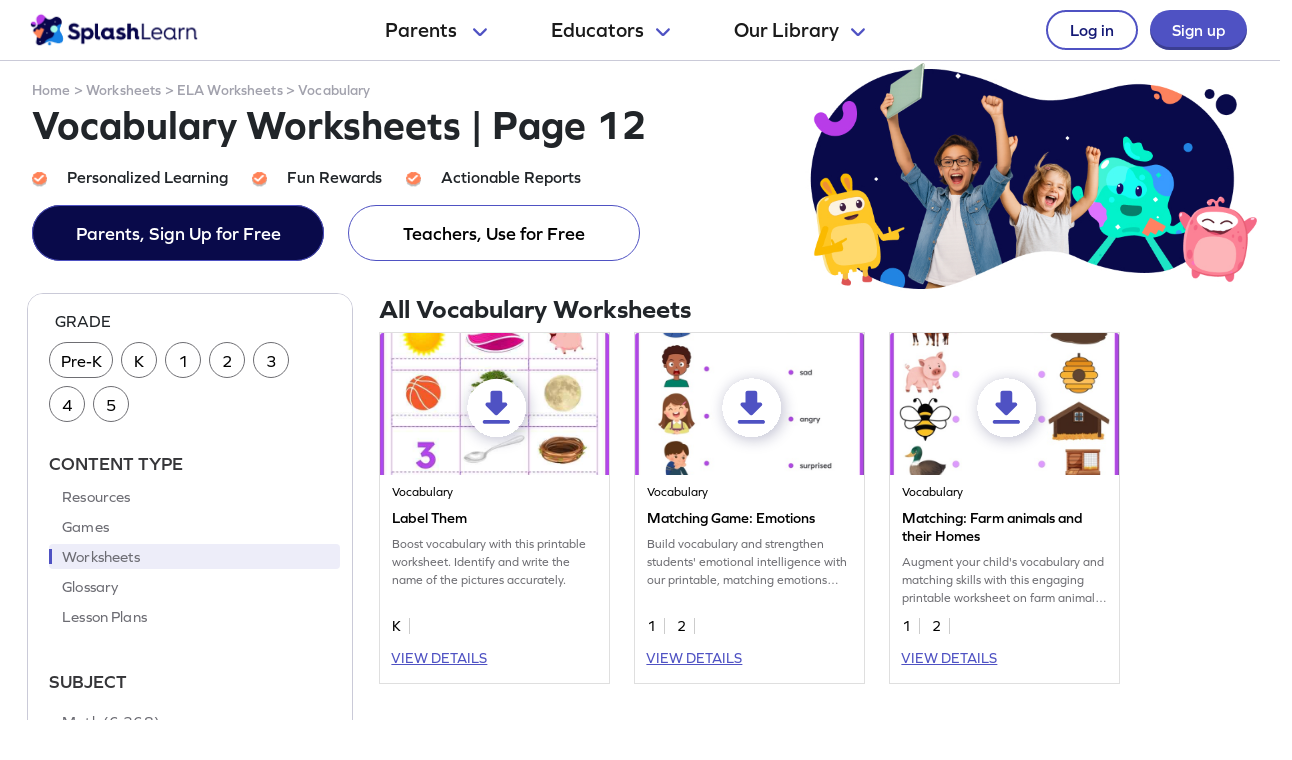

--- FILE ---
content_type: text/html
request_url: https://www.splashlearn.com/ela/vocabulary-worksheets/page/12
body_size: 55192
content:

<!doctype html>
<html lang="en">
<head>
        <link rel="canonical" href="https://www.splashlearn.com/ela/vocabulary-worksheets/page/12">
<meta charset="UTF-8">
<meta name="viewport" content="width=device-width, user-scalable=no, initial-scale=1.0, maximum-scale=1.0, minimum-scale=1.0">
<meta http-equiv="X-UA-Compatible" content="ie=edge">
    <link rel="alternate" hreflang="x-default" href="https://www.splashlearn.com/ela/vocabulary-worksheets/page/12" />
    <link rel="alternate" hreflang="en-au" href="https://au.splashlearn.com/english/vocabulary-worksheets/page/12" />
    <link rel="alternate" hreflang="en-us" href="https://www.splashlearn.com/ela/vocabulary-worksheets/page/12" />
    <link rel="alternate" hreflang="en-gb" href="https://uk.splashlearn.com/english/vocabulary-worksheets/page/12" />

<meta property="og:type" content="website" />
    <meta property="og:url" content="https://www.splashlearn.com/ela/vocabulary-worksheets/page/12" />
    <meta property="og:title" content="Vocabulary Worksheets - Free &amp; Printable | SplashLearn | Page 12" />
        <meta property="og:description" content="Browse printable vocabulary worksheets for kids, covering root words, contractions, synonyms, antonyms, word puzzles, tricky words, and more. Download for free! | Page 12" />
<meta property="og:image" content="https://cdn.splashmath.com/cms_assets/images/fb-twitter-logo-c3a172b17920ab4f99dc.jpg" />
<meta name="twitter:card" content="summary_large_image">
<meta name="twitter:site" content="@SplashLearn">
<meta name="twitter:title" content="Vocabulary Worksheets - Free &amp; Printable | SplashLearn" />
    <meta name="twitter:description" content="Browse printable vocabulary worksheets for kids, covering root words, contractions, synonyms, antonyms, word puzzles, tricky words, and more. Download for free!">
<meta name="twitter:image:src" content="https://cdn.splashmath.com/cms_assets/images/fb-twitter-logo-c3a172b17920ab4f99dc.jpg" >
<meta name="twitter:app:name:ipad" content="SplashLearn - Pre-K to Grade 5 App">
<meta name="twitter:app:url:ipad" content="smunol://">
<meta name="twitter:app:id:ipad" content="672658828">

    <meta name="robots" content="noindex,follow"/>

    <title>Vocabulary Worksheets - Free & Printable | SplashLearn | Page 12</title>
        <link rel="prev" href="https://www.splashlearn.com/ela/vocabulary-worksheets/page/11">
        <link rel="next" href="https://www.splashlearn.com/ela/vocabulary-worksheets/page/13">
        <meta content="Browse printable vocabulary worksheets for kids, covering root words, contractions, synonyms, antonyms, word puzzles, tricky words, and more. Download for free! | Page 12" name="description">

<link rel="preload" href="https://use.typekit.net/etw1ecj.css" as='style' onload="this.onload=null;this.rel='stylesheet'">
<noscript><link rel="stylesheet" href="https://use.typekit.net/etw1ecj.css"></noscript>
<link rel="stylesheet" defer href="https://cdn.splashmath.com/cms_assets/playable_collection-ec5c7403f0020c5728f3.css">
<script>
    function initialize(){
        SEO_PAGE.initialize({
            cookieScriptUrl: "/cookie_bar_script",
            trackCampaignUrl: "/guests/track_campaign",
            gaAccountId: "UA-22896793-2",
            gtmAccountId: "GTM-TZ8KPCX"
        });
    }
</script>
<script defer src="https://cdn.splashmath.com/cms_assets/playable_collection-f281cd7a91b691034315.js" onload="initialize()"></script>

    <script src="https://cdn.splashmath.com/assets/logged_out/header/header.js"></script>
</head>

<body class="seo-pages-check-for-unsuppoted-screen">
<div class="header-wrapper-v2">
    <div class="header-container-dweb">
        <a class="splashlearn-logo js-track-gtm-click" data-eventinfo="logo" data-eventname="clicked_navigation_logo"
            data-label="/" href="/" onclick="sendEventToGtm('clicked_navigation_logo', 'logo', '/')"><img
                alt="SplashLearn Logo" class="splashlearn-logo-img"
                src="https://cdn.splashmath.com/assets/home/v5/logo-a26c535e83d56f82115a35713fd8c41179a928c83b9cef3bac76e9dc28c27c02.png"></a>
        <div class="nav-items-wrapper-dweb" id="nav-items">
            <div class="nav-link-dweb" id="parents">
                <a id="link-parents" onclick="linkClickHandler(event, parents)">
                    Parents
                    <img alt="Chevron down" class="chevron-down"
                        src="https://cdn.splashmath.com/assets/home/v5/chevron-down-b79420fa977804bd61f4bf84f2e0fe100008b5b82b29b6d25493b63b6d6329de.svg">
                </a>
                <div class="nav-item-dropdown-layover">
                    <div class="nav-item-dropdown">
                        <div class="category-wrapper align-center divide-4 extra-padding-bottom">
                            <div class="category-type">
                                <div class="category-heading-wrapper">
                                    <img alt="graduation-cap-icon" class="icon"
                                        src="https://cdn.splashmath.com/assets/home/v5/graduation-cap-icon-3b600937e7d971b772c266139b40d06d1a1a2658bcdcd045b320cc673801bb73.svg">
                                    <div class="heading">Explore by Grade</div>
                                </div>
                                <div class="category-links"><a class="js-track-gtm-click"
                                        data-eventinfo="Preschool (Age 2-5)" data-eventname="clicked_navigation_parents"
                                        data-label="https://www.splashlearn.com/preschoolers"
                                        href="https://www.splashlearn.com/preschoolers"
                                        onclick="sendEventToGtm('clicked_navigation_parents', 'Preschool (Age 2-5)', 'https://www.splashlearn.com/preschoolers')">Preschool
                                        (Age 2-5)</a><a class="js-track-gtm-click" data-eventinfo="Kindergarten"
                                        data-eventname="clicked_navigation_parents"
                                        data-label="https://www.splashlearn.com/kindergarteners"
                                        href="https://www.splashlearn.com/kindergarteners"
                                        onclick="sendEventToGtm('clicked_navigation_parents', 'Kindergarten', 'https://www.splashlearn.com/kindergarteners')">Kindergarten</a><a
                                        class="js-track-gtm-click" data-eventinfo="Grade 1"
                                        data-eventname="clicked_navigation_parents"
                                        data-label="https://www.splashlearn.com/1st-graders"
                                        href="https://www.splashlearn.com/1st-graders"
                                        onclick="sendEventToGtm('clicked_navigation_parents', 'Grade 1', 'https://www.splashlearn.com/1st-graders')">Grade
                                        1</a><a class="js-track-gtm-click" data-eventinfo="Grade 2"
                                        data-eventname="clicked_navigation_parents"
                                        data-label="https://www.splashlearn.com/2nd-graders"
                                        href="https://www.splashlearn.com/2nd-graders"
                                        onclick="sendEventToGtm('clicked_navigation_parents', 'Grade 2', 'https://www.splashlearn.com/2nd-graders')">Grade
                                        2</a><a class="js-track-gtm-click" data-eventinfo="Grade 3"
                                        data-eventname="clicked_navigation_parents"
                                        data-label="https://www.splashlearn.com/3rd-graders"
                                        href="https://www.splashlearn.com/3rd-graders"
                                        onclick="sendEventToGtm('clicked_navigation_parents', 'Grade 3', 'https://www.splashlearn.com/3rd-graders')">Grade
                                        3</a><a class="js-track-gtm-click" data-eventinfo="Grade 4"
                                        data-eventname="clicked_navigation_parents"
                                        data-label="https://www.splashlearn.com/4th-graders"
                                        href="https://www.splashlearn.com/4th-graders"
                                        onclick="sendEventToGtm('clicked_navigation_parents', 'Grade 4', 'https://www.splashlearn.com/4th-graders')">Grade
                                        4</a><a class="js-track-gtm-click" data-eventinfo="Grade 5"
                                        data-eventname="clicked_navigation_parents"
                                        data-label="https://www.splashlearn.com/5th-graders"
                                        href="https://www.splashlearn.com/5th-graders"
                                        onclick="sendEventToGtm('clicked_navigation_parents', 'Grade 5', 'https://www.splashlearn.com/5th-graders')">Grade
                                        5</a>
                                </div>
                            </div>
                            <div class="category-type">
                                <div class="category-heading-wrapper">
                                    <img alt="book-icon" class="icon"
                                        src="https://cdn.splashmath.com/assets/home/v5/book-icon-611ae05ed0e72bf93e783ad94499d86237ca75d562f772b8c48db2298922b9e8.svg">
                                    <div class="heading">Explore by Subject</div>
                                </div>
                                <div class="category-links"><a class="js-track-gtm-click" data-eventinfo="Math Program"
                                        data-eventname="clicked_navigation_parents"
                                        data-label="https://www.splashlearn.com/math"
                                        href="https://www.splashlearn.com/math"
                                        onclick="sendEventToGtm('clicked_navigation_parents', 'Math Program', 'https://www.splashlearn.com/math')">Math
                                        Program</a><a class="js-track-gtm-click" data-eventinfo="English Program"
                                        data-eventname="clicked_navigation_parents"
                                        data-label="https://www.splashlearn.com/ela"
                                        href="https://www.splashlearn.com/ela"
                                        onclick="sendEventToGtm('clicked_navigation_parents', 'English Program', 'https://www.splashlearn.com/ela')">English
                                        Program</a>
                                </div>
                            </div>
                            <div class="category-type">
                                <div class="category-heading-wrapper">
                                    <img alt="multiple-stars-icon" class="icon"
                                        src="https://cdn.splashmath.com/assets/home/v5/multiple-stars-icon-a21c4c83b945a56e8ada51a5a197187d522da4c448fdb2da82ff7c6903971cec.svg">
                                    <div class="heading">More Programs</div>
                                </div>
                                <div class="category-links"><a class="js-track-gtm-click"
                                        data-eventinfo="Homeschool Program" data-eventname="clicked_navigation_parents"
                                        data-label="https://www.splashlearn.com/homeschool-program"
                                        href="https://www.splashlearn.com/homeschool-program"
                                        onclick="sendEventToGtm('clicked_navigation_parents', 'Homeschool Program', 'https://www.splashlearn.com/homeschool-program')">Homeschool
                                        Program</a><a class="js-track-gtm-click" data-eventinfo="Summer Program"
                                        data-eventname="clicked_navigation_parents"
                                        data-label="https://games.splashlearn.com/summer-games"
                                        href="https://games.splashlearn.com/summer-games"
                                        onclick="sendEventToGtm('clicked_navigation_parents', 'Summer Program', 'https://games.splashlearn.com/summer-games')">Summer
                                        Program</a><a class="js-track-gtm-click" data-eventinfo="Monthly Mash-up"
                                        data-eventname="clicked_navigation_parents"
                                        data-label="https://crmlp.splashlearn.com/live-class"
                                        href="https://crmlp.splashlearn.com/live-class"
                                        onclick="sendEventToGtm('clicked_navigation_parents', 'Monthly Mash-up', 'https://crmlp.splashlearn.com/live-class')">Monthly
                                        Mash-up</a>
                                </div>
                            </div>
                            <div class="category-type">
                                <div class="category-heading-wrapper">
                                    <img alt="link-chain-icon" class="icon"
                                        src="https://cdn.splashmath.com/assets/home/v5/link-chain-icon-48e8cae193ba7d00795ad6082b480c684a6d50f850ea19d06d5fb1aee478101d.svg">
                                    <div class="heading">Helpful Links</div>
                                </div>
                                <div class="category-links"><a class="js-track-gtm-click"
                                        data-eventinfo="Parenting Blog" data-eventname="clicked_navigation_parents"
                                        data-label="https://www.splashlearn.com/blog/parents-resources/"
                                        href="https://www.splashlearn.com/blog/parents-resources/"
                                        onclick="sendEventToGtm('clicked_navigation_parents', 'Parenting Blog', 'https://www.splashlearn.com/blog/parents-resources/')">Parenting
                                        Blog</a><a class="js-track-gtm-click" data-eventinfo="Success Stories"
                                        data-eventname="clicked_navigation_parents"
                                        data-label="https://www.splashlearn.com/success-stories#parent-cs"
                                        href="https://www.splashlearn.com/success-stories#parent-cs"
                                        onclick="sendEventToGtm('clicked_navigation_parents', 'Success Stories', 'https://www.splashlearn.com/success-stories#parent-cs')">Success
                                        Stories</a><a class="js-track-gtm-click" data-eventinfo="Support"
                                        data-eventname="clicked_navigation_parents"
                                        data-label="https://support.splashlearn.com/hc/en-us"
                                        href="https://support.splashlearn.com/hc/en-us"
                                        onclick="sendEventToGtm('clicked_navigation_parents', 'Support', 'https://support.splashlearn.com/hc/en-us')">Support</a><a
                                        class="js-track-gtm-click" data-eventinfo="Gifting"
                                        data-eventname="clicked_navigation_parents"
                                        data-label="https://crmlp.splashlearn.com/gift"
                                        href="https://crmlp.splashlearn.com/gift"
                                        onclick="sendEventToGtm('clicked_navigation_parents', 'Gifting', 'https://crmlp.splashlearn.com/gift')">Gifting</a>
                                </div>
                            </div>
                            <div class="footer-section">
                                <div class="text">Also available on<img alt="" class="icon"
                                        src="https://cdn.splashmath.com/assets/home/v5/apple-logo-e89e10719ec6dbd376d76bda9d338e4999b686f4ba1a72f0557f2291d9e8412e.svg"><img
                                        alt="" class="icon"
                                        src="https://cdn.splashmath.com/assets/home/v5/google-play-logo-ab5922bba355bacb9276745391696e22bf7d6244ecd457d9e71b1415d912ea6f.svg">
                                </div>
                                <div class="download-btns">
                                    <a class="js-track-gtm-click" data-eventinfo="app_store_icon"
                                        data-eventname="clicked_navigation_parents"
                                        data-label="https://apps.apple.com/us/app/splashlearn-kids-learning-app/id672658828"
                                        href="https://apps.apple.com/us/app/splashlearn-kids-learning-app/id672658828"
                                        onclick="sendEventToGtm('clicked_navigation_parents', 'app_store_icon', 'https://apps.apple.com/us/app/splashlearn-kids-learning-app/id672658828')"><img
                                            alt="app store" class="icon"
                                            src="https://cdn.splashmath.com/assets/home/v5/app-store-c8389de3b839f3bb3ba31f619e6600121ec8e816ae1df8b35ff09dac458d9e79.svg">
                                    </a>
                                    <a class="js-track-gtm-click" data-eventinfo="google_play_icon"
                                        data-eventname="clicked_navigation_parents"
                                        data-label="https://play.google.com/store/apps/details?id=com.splash.kids.education.learning.games.free.multiplication.reading.math.grade.app.splashmath&hl=en&gl=US"
                                        href="https://play.google.com/store/apps/details?id=com.splash.kids.education.learning.games.free.multiplication.reading.math.grade.app.splashmath&hl=en&gl=US"
                                        onclick="sendEventToGtm('clicked_navigation_parents', 'google_play_icon', 'https://play.google.com/store/apps/details?id=com.splash.kids.education.learning.games.free.multiplication.reading.math.grade.app.splashmath&hl=en&gl=US')"><img
                                            alt="play store" class="icon"
                                            src="https://cdn.splashmath.com/assets/home/v5/play-store-bd264b12b37c7969554a2e3ebfbe5d58b21d72fab71ff42bf24b33dd704c6043.svg">
                                    </a>
                                </div>
                            </div>
                        </div>
                    </div>
                </div>
            </div>
            <div class="nav-link-dweb" id="educators">
                <a id="link-educators" onclick="linkClickHandler(event, educators)">Educators<img alt="Chevron down"
                        class="chevron-down"
                        src="https://cdn.splashmath.com/assets/home/v5/chevron-down-b79420fa977804bd61f4bf84f2e0fe100008b5b82b29b6d25493b63b6d6329de.svg"></a>
                <div class="nav-item-dropdown-layover">
                    <div class="nav-item-dropdown">
                        <div class="category-wrapper align-center divide-4">
                            <div class="category-type">
                                <div class="category-heading-wrapper">
                                    <img alt="graduation-cap-icon" class="icon"
                                        src="https://cdn.splashmath.com/assets/home/v5/graduation-cap-icon-3b600937e7d971b772c266139b40d06d1a1a2658bcdcd045b320cc673801bb73.svg">
                                    <div class="heading">Teach with us</div>
                                </div>
                                <div class="category-links"><a class="js-track-gtm-click" data-eventinfo="For Teachers"
                                        data-eventname="clicked_navigation_educators"
                                        data-label="https://www.splashlearn.com/features/teachers"
                                        href="https://www.splashlearn.com/features/teachers"
                                        onclick="sendEventToGtm('clicked_navigation_educators', 'For Teachers', 'https://www.splashlearn.com/features/teachers')">For Teachers</a><a
                                        class="js-track-gtm-click" data-eventinfo="For Schools and Districts"
                                        data-eventname="clicked_navigation_educators"
                                        data-label="https://www.splashlearn.com/administrators"
                                        href="https://www.splashlearn.com/administrators"
                                        onclick="sendEventToGtm('clicked_navigation_educators', 'For Schools and Districts', 'https://www.splashlearn.com/administrators')">For Schools and Districts
                                        </a><a class="js-track-gtm-click" data-eventinfo="Data Protection Addendum"
                                        data-eventname="clicked_navigation_educators"
                                        data-label="https://www.splashlearn.com/administrators/data-privacy-agreements"
                                        href="https://www.splashlearn.com/administrators/data-privacy-agreements"
                                        onclick="sendEventToGtm('clicked_navigation_educators', 'Data Protection Addendum', 'https://www.splashlearn.com/administrators/data-privacy-agreements')">Data Protection Addendum
                                        </a>
                                </div>
                            </div>
                            <div class="category-type">
                                <div class="category-heading-wrapper">
                                    <img alt="book-icon" class="icon"
                                        src="https://cdn.splashmath.com/assets/home/v5/book-icon-611ae05ed0e72bf93e783ad94499d86237ca75d562f772b8c48db2298922b9e8.svg">
                                    <div class="heading">Impact</div>
                                </div>
                                <div class="category-links"><a class="js-track-gtm-click" data-eventinfo="Success Stories"
                                        data-eventname="clicked_navigation_educators"
                                        data-label="https://www.splashlearn.com/success-stories"
                                        href="https://www.splashlearn.com/success-stories"
                                        onclick="sendEventToGtm('clicked_navigation_educators', 'Success Stories', 'https://www.splashlearn.com/success-stories')">Success Stories
                                        </a>
                                </div>
                            </div>
                            <div class="category-type">
                                <div class="category-heading-wrapper">
                                    <img alt="multiple-stars-icon" class="icon"
                                        src="https://cdn.splashmath.com/assets/home/v5/multiple-stars-icon-a21c4c83b945a56e8ada51a5a197187d522da4c448fdb2da82ff7c6903971cec.svg">
                                    <div class="heading">Resources</div>
                                </div>
                                <div class="category-links">
                                    <a class="js-track-gtm-click" data-eventinfo="Lesson Plans"
                                        data-eventname="clicked_navigation_educators"
                                        data-label="https://www.splashlearn.com/lesson-plans"
                                        href="https://www.splashlearn.com/lesson-plans"
                                        onclick="sendEventToGtm('clicked_navigation_educators', 'Lesson Plans', 'https://www.splashlearn.com/lesson-plans')">Lesson Plans
                                    </a>
                                    <a class="js-track-gtm-click" data-eventinfo="Classroom Tools"
                                        data-eventname="clicked_navigation_educators"
                                        data-label="https://www.splashlearn.com/tools/"
                                        href="https://www.splashlearn.com/tools/"
                                        onclick="sendEventToGtm('clicked_navigation_educators', 'Classroom Tools', 'https://www.splashlearn.com/tools/')">Classroom Tools
                                    </a>
                                    <a class="js-track-gtm-click" data-eventinfo="Teacher Blog"
                                        data-eventname="clicked_navigation_educators"
                                        data-label="https://www.splashlearn.com/blog/teaching-resources/"
                                        href="https://www.splashlearn.com/blog/teaching-resources/"
                                        onclick="sendEventToGtm('clicked_navigation_educators', 'Teacher Blog', 'https://www.splashlearn.com/blog/teaching-resources/')">
                                        Teacher Blog
                                    </a>
                                    <a class="js-track-gtm-click" data-eventinfo="Help & Support"
                                        data-eventname="clicked_navigation_educators"
                                        data-label="https://support.splashlearn.com/hc/en-us"
                                        href="https://support.splashlearn.com/hc/en-us"
                                        onclick="sendEventToGtm('clicked_navigation_educators', 'Help & Support', 'https://support.splashlearn.com/hc/en-us')">
                                        Help & Support
                                    </a>
                                </div>
                            </div>
                            <div class="category-type">
                                <div class="category-heading-wrapper">
                                    <img alt="link-chain-icon" class="icon"
                                        src="https://cdn.splashmath.com/assets/home/v5/link-chain-icon-48e8cae193ba7d00795ad6082b480c684a6d50f850ea19d06d5fb1aee478101d.svg">
                                    <div class="heading">More Programs</div>
                                </div>
                                <div class="category-links">
                                    <a class="js-track-gtm-click" data-eventinfo="SpringBoard"
                                        data-eventname="clicked_navigation_educators"
                                        data-label="https://www.splashlearn.com/springboard/teachers"
                                        href="https://www.splashlearn.com/springboard/teachers"
                                        onclick="sendEventToGtm('clicked_navigation_educators', 'SpringBoard', 'https://www.splashlearn.com/springboard/teachers')">
                                        SpringBoard
                                    </a>
                                    <a
                                        class="js-track-gtm-click" data-eventinfo="Summer Learning"
                                        data-eventname="clicked_navigation_educators"
                                        data-label="https://games.splashlearn.com/summer-games"
                                        href="https://games.splashlearn.com/summer-games"
                                        onclick="sendEventToGtm('clicked_navigation_educators', 'Summer Learning', 'https://games.splashlearn.com/summer-games')">Summer Learning</a>
                                </div>
                            </div>
                        </div>
                    </div>
                </div>
            </div>
            <div class="nav-link-dweb" id="library">
                <a id="link-library" onclick="linkClickHandler(event, library)">Our
                    Library<img alt="Chevron down" class="chevron-down"
                        src="https://cdn.splashmath.com/assets/home/v5/chevron-down-b79420fa977804bd61f4bf84f2e0fe100008b5b82b29b6d25493b63b6d6329de.svg"></a>
                <div class="nav-item-dropdown-layover">
                    <div class="nav-item-dropdown">
                        <div class="inner-dropdown-nav">
                            <div class="inner-nav-item active" id="inner-nav-element-All"
                                style="color: rgb(79, 82, 195); background: rgb(255, 255, 255); padding: 10px 12px 10px 24px; border-radius: 8px 0px 0px 8px;">
                                All
                                <div class="inner-nav-item-content" style="display: block;">
                                    <div class="category-wrapper divide-3">
                                        <div class="category-type">
                                            <div class="category-heading-wrapper">
                                                <img alt="graduation-cap-icon" class="icon"
                                                    src="https://cdn.splashmath.com/assets/home/v5/graduation-cap-icon-3b600937e7d971b772c266139b40d06d1a1a2658bcdcd045b320cc673801bb73.svg">
                                                <div class="heading">By Grade</div>
                                            </div>
                                            <div class="category-links"><a class="js-track-gtm-click"
                                                    data-eventinfo="Preschool"
                                                    data-eventname="clicked_navigation_library"
                                                    data-label="https://www.splashlearn.com/preschoolers"
                                                    href="https://www.splashlearn.com/preschoolers"
                                                    onclick="sendEventToGtm('clicked_navigation_library', 'Preschool', 'https://www.splashlearn.com/preschoolers')">Preschool</a><a
                                                    class="js-track-gtm-click" data-eventinfo="Kindergarten"
                                                    data-eventname="clicked_navigation_library"
                                                    data-label="https://www.splashlearn.com/kindergarteners"
                                                    href="https://www.splashlearn.com/kindergarteners"
                                                    onclick="sendEventToGtm('clicked_navigation_library', 'Kindergarten', 'https://www.splashlearn.com/kindergarteners')">Kindergarten</a><a
                                                    class="js-track-gtm-click" data-eventinfo="Grade 1"
                                                    data-eventname="clicked_navigation_library"
                                                    data-label="https://www.splashlearn.com/1st-graders"
                                                    href="https://www.splashlearn.com/1st-graders"
                                                    onclick="sendEventToGtm('clicked_navigation_library', 'Grade 1', 'https://www.splashlearn.com/1st-graders')">Grade
                                                    1</a><a class="js-track-gtm-click" data-eventinfo="Grade 2"
                                                    data-eventname="clicked_navigation_library"
                                                    data-label="https://www.splashlearn.com/2nd-graders"
                                                    href="https://www.splashlearn.com/2nd-graders"
                                                    onclick="sendEventToGtm('clicked_navigation_library', 'Grade 2', 'https://www.splashlearn.com/2nd-graders')">Grade
                                                    2</a><a class="js-track-gtm-click" data-eventinfo="Grade 3"
                                                    data-eventname="clicked_navigation_library"
                                                    data-label="https://www.splashlearn.com/3rd-graders"
                                                    href="https://www.splashlearn.com/3rd-graders"
                                                    onclick="sendEventToGtm('clicked_navigation_library', 'Grade 3', 'https://www.splashlearn.com/3rd-graders')">Grade
                                                    3</a><a class="js-track-gtm-click" data-eventinfo="Grade 4"
                                                    data-eventname="clicked_navigation_library"
                                                    data-label="https://www.splashlearn.com/4th-graders"
                                                    href="https://www.splashlearn.com/4th-graders"
                                                    onclick="sendEventToGtm('clicked_navigation_library', 'Grade 4', 'https://www.splashlearn.com/4th-graders')">Grade
                                                    4</a><a class="js-track-gtm-click" data-eventinfo="Grade 5"
                                                    data-eventname="clicked_navigation_library"
                                                    data-label="https://www.splashlearn.com/5th-graders"
                                                    href="https://www.splashlearn.com/5th-graders"
                                                    onclick="sendEventToGtm('clicked_navigation_library', 'Grade 5', 'https://www.splashlearn.com/5th-graders')">Grade
                                                    5</a>
                                            </div>
                                        </div>
                                        <div class="category-type">
                                            <div class="category-heading-wrapper">
                                                <img alt="book-icon" class="icon"
                                                    src="https://cdn.splashmath.com/assets/home/v5/book-icon-611ae05ed0e72bf93e783ad94499d86237ca75d562f772b8c48db2298922b9e8.svg">
                                                <div class="heading">By Subject</div>
                                            </div>
                                            <div class="category-links"><a class="js-track-gtm-click"
                                                    data-eventinfo="Math" data-eventname="clicked_navigation_library"
                                                    data-label="https://www.splashlearn.com/math"
                                                    href="https://www.splashlearn.com/math"
                                                    onclick="sendEventToGtm('clicked_navigation_library', 'Math', 'https://www.splashlearn.com/math')">Math</a><a
                                                    class="js-track-gtm-click" data-eventinfo="English"
                                                    data-eventname="clicked_navigation_library"
                                                    data-label="https://www.splashlearn.com/ela"
                                                    href="https://www.splashlearn.com/ela"
                                                    onclick="sendEventToGtm('clicked_navigation_library', 'English', 'https://www.splashlearn.com/ela')">English</a>
                                            </div>
                                        </div>
                                        <div class="category-type">
                                            <div class="category-heading-wrapper">
                                                <img alt="target-icon" class="icon"
                                                    src="https://cdn.splashmath.com/assets/home/v5/target-icon-9e6c331db666b3fffc5f03a391ca0306d527bbf14ce1c71339bd63e9793baded.svg">
                                                <div class="heading">By Topic</div>
                                            </div>
                                            <div class="category-links"><a class="js-track-gtm-click"
                                                    data-eventinfo="Counting"
                                                    data-eventname="clicked_navigation_library"
                                                    data-label="https://www.splashlearn.com/math/counting"
                                                    href="https://www.splashlearn.com/math/counting"
                                                    onclick="sendEventToGtm('clicked_navigation_library', 'Counting', 'https://www.splashlearn.com/math/counting')">Counting</a><a
                                                    class="js-track-gtm-click" data-eventinfo="Addition"
                                                    data-eventname="clicked_navigation_library"
                                                    data-label="https://www.splashlearn.com/math/addition"
                                                    href="https://www.splashlearn.com/math/addition"
                                                    onclick="sendEventToGtm('clicked_navigation_library', 'Addition', 'https://www.splashlearn.com/math/addition')">Addition</a><a
                                                    class="js-track-gtm-click" data-eventinfo="Subtraction"
                                                    data-eventname="clicked_navigation_library"
                                                    data-label="https://www.splashlearn.com/math/subtraction"
                                                    href="https://www.splashlearn.com/math/subtraction"
                                                    onclick="sendEventToGtm('clicked_navigation_library', 'Subtraction', 'https://www.splashlearn.com/math/subtraction')">Subtraction</a><a
                                                    class="js-track-gtm-click" data-eventinfo="Multiplication"
                                                    data-eventname="clicked_navigation_library"
                                                    data-label="https://www.splashlearn.com/math/multiplication"
                                                    href="https://www.splashlearn.com/math/multiplication"
                                                    onclick="sendEventToGtm('clicked_navigation_library', 'Multiplication', 'https://www.splashlearn.com/math/multiplication')">Multiplication</a><a
                                                    class="js-track-gtm-click" data-eventinfo="Phonics"
                                                    data-eventname="clicked_navigation_library"
                                                    data-label="https://www.splashlearn.com/ela/phonics"
                                                    href="https://www.splashlearn.com/ela/phonics"
                                                    onclick="sendEventToGtm('clicked_navigation_library', 'Phonics', 'https://www.splashlearn.com/ela/phonics')">Phonics</a><a
                                                    class="js-track-gtm-click" data-eventinfo="Alphabet"
                                                    data-eventname="clicked_navigation_library"
                                                    data-label="https://www.splashlearn.com/ela/alphabet"
                                                    href="https://www.splashlearn.com/ela/alphabet"
                                                    onclick="sendEventToGtm('clicked_navigation_library', 'Alphabet', 'https://www.splashlearn.com/ela/alphabet')">Alphabet</a><a
                                                    class="js-track-gtm-click" data-eventinfo="Vowels"
                                                    data-eventname="clicked_navigation_library"
                                                    data-label="https://www.splashlearn.com/ela/vowels"
                                                    href="https://www.splashlearn.com/ela/vowels"
                                                    onclick="sendEventToGtm('clicked_navigation_library', 'Vowels', 'https://www.splashlearn.com/ela/vowels')">Vowels</a>
                                            </div>
                                        </div>
                                        <div class="fixed-right-wrapper">
                                            <img alt="light blue curve" class="image-curve"
                                                src="https://cdn.splashmath.com/assets/home/v5/light-blue-curve-15854a9a2ac7fe6df5f5e724dc3feb0782de04932b53099f90e19703a74be39f.svg">
                                            <div class="text-image-wrapper">
                                                <img alt="library-all" class="image-wrapper"
                                                    src="https://cdn.splashmath.com/assets/logged_out/header/library-all.png">
                                                <div class="main-title">One stop for learning fun!</div>
                                                <div class="subtitle">Games, activities, lessons - it's all here!
                                                </div>
                                                <a class="cta-wrapper js-track-gtm-click" data-eventinfo="Explore All"
                                                    data-eventname="clicked_navigation_library"
                                                    data-label="https://www.splashlearn.com/resources"
                                                    href="https://www.splashlearn.com/resources"
                                                    onclick="sendEventToGtm('clicked_navigation_library', 'Explore All', 'https://www.splashlearn.com/resources')">
                                                    Explore All
                                                    <svg fill="none" height="18" viewbox="0 0 18 18" width="18"
                                                        xmlns="http://www.w3.org/2000/svg">
                                                        <path d="M2 9H15" stroke="#4F52C3" stroke-linecap="round"
                                                            stroke-linejoin="round" stroke-width="2"></path>
                                                        <path d="M10 15L16 8.99999L10 3" stroke="#4F52C3"
                                                            stroke-linecap="round" stroke-linejoin="round"
                                                            stroke-width="2"></path>
                                                    </svg>
                                                </a>
                                            </div>
                                        </div>
                                    </div>
                                </div>
                            </div>
                            <div class="inner-nav-item" id="inner-nav-element-Games">
                                Games
                                <div class="inner-nav-item-content">
                                    <div class="category-wrapper divide-3">
                                        <div class="category-type">
                                            <div class="category-heading-wrapper">
                                                <img alt="graduation-cap-icon" class="icon"
                                                    src="https://cdn.splashmath.com/assets/home/v5/graduation-cap-icon-3b600937e7d971b772c266139b40d06d1a1a2658bcdcd045b320cc673801bb73.svg">
                                                <div class="heading">By Grade</div>
                                            </div>
                                            <div class="category-links"><a class="js-track-gtm-click"
                                                    data-eventinfo="Preschool Games"
                                                    data-eventname="clicked_navigation_library"
                                                    data-label="https://www.splashlearn.com/games-for-preschoolers"
                                                    href="https://www.splashlearn.com/games-for-preschoolers"
                                                    onclick="sendEventToGtm('clicked_navigation_library', 'Preschool Games', 'https://www.splashlearn.com/games-for-preschoolers')">Preschool
                                                    Games</a><a class="js-track-gtm-click"
                                                    data-eventinfo="Kindergarten Games"
                                                    data-eventname="clicked_navigation_library"
                                                    data-label="https://www.splashlearn.com/games-for-kindergarteners"
                                                    href="https://www.splashlearn.com/games-for-kindergarteners"
                                                    onclick="sendEventToGtm('clicked_navigation_library', 'Kindergarten Games', 'https://www.splashlearn.com/games-for-kindergarteners')">Kindergarten
                                                    Games</a><a class="js-track-gtm-click"
                                                    data-eventinfo="Grade 1 Games"
                                                    data-eventname="clicked_navigation_library"
                                                    data-label="https://www.splashlearn.com/games-for-1st-graders"
                                                    href="https://www.splashlearn.com/games-for-1st-graders"
                                                    onclick="sendEventToGtm('clicked_navigation_library', 'Grade 1 Games', 'https://www.splashlearn.com/games-for-1st-graders')">Grade
                                                    1 Games</a><a class="js-track-gtm-click"
                                                    data-eventinfo="Grade 2 Games"
                                                    data-eventname="clicked_navigation_library"
                                                    data-label="https://www.splashlearn.com/games-for-2nd-graders"
                                                    href="https://www.splashlearn.com/games-for-2nd-graders"
                                                    onclick="sendEventToGtm('clicked_navigation_library', 'Grade 2 Games', 'https://www.splashlearn.com/games-for-2nd-graders')">Grade
                                                    2 Games</a><a class="js-track-gtm-click"
                                                    data-eventinfo="Grade 3 Games"
                                                    data-eventname="clicked_navigation_library"
                                                    data-label="https://www.splashlearn.com/games-for-3rd-graders"
                                                    href="https://www.splashlearn.com/games-for-3rd-graders"
                                                    onclick="sendEventToGtm('clicked_navigation_library', 'Grade 3 Games', 'https://www.splashlearn.com/games-for-3rd-graders')">Grade
                                                    3 Games</a><a class="js-track-gtm-click"
                                                    data-eventinfo="Grade 4 Games"
                                                    data-eventname="clicked_navigation_library"
                                                    data-label="https://www.splashlearn.com/games-for-4th-graders"
                                                    href="https://www.splashlearn.com/games-for-4th-graders"
                                                    onclick="sendEventToGtm('clicked_navigation_library', 'Grade 4 Games', 'https://www.splashlearn.com/games-for-4th-graders')">Grade
                                                    4 Games</a><a class="js-track-gtm-click"
                                                    data-eventinfo="Grade 5 Games"
                                                    data-eventname="clicked_navigation_library"
                                                    data-label="https://www.splashlearn.com/games-for-5th-graders"
                                                    href="https://www.splashlearn.com/games-for-5th-graders"
                                                    onclick="sendEventToGtm('clicked_navigation_library', 'Grade 5 Games', 'https://www.splashlearn.com/games-for-5th-graders')">Grade
                                                    5 Games</a>
                                            </div>
                                        </div>
                                        <div class="category-type">
                                            <div class="category-heading-wrapper">
                                                <img alt="book-icon" class="icon"
                                                    src="https://cdn.splashmath.com/assets/home/v5/book-icon-611ae05ed0e72bf93e783ad94499d86237ca75d562f772b8c48db2298922b9e8.svg">
                                                <div class="heading">By Subject</div>
                                            </div>
                                            <div class="category-links"><a class="js-track-gtm-click"
                                                    data-eventinfo="Math Games"
                                                    data-eventname="clicked_navigation_library"
                                                    data-label="https://www.splashlearn.com/math-games"
                                                    href="https://www.splashlearn.com/math-games"
                                                    onclick="sendEventToGtm('clicked_navigation_library', 'Math Games', 'https://www.splashlearn.com/math-games')">Math
                                                    Games</a><a class="js-track-gtm-click"
                                                    data-eventinfo="Reading Games"
                                                    data-eventname="clicked_navigation_library"
                                                    data-label="https://www.splashlearn.com/ela/reading-games"
                                                    href="https://www.splashlearn.com/ela/reading-games"
                                                    onclick="sendEventToGtm('clicked_navigation_library', 'Reading Games', 'https://www.splashlearn.com/ela/reading-games')">Reading
                                                    Games</a><a class="js-track-gtm-click"
                                                    data-eventinfo="Art and Creativity Games"
                                                    data-eventname="clicked_navigation_library"
                                                    data-label="https://www.splashlearn.com/games/art-creativity"
                                                    href="https://www.splashlearn.com/games/art-creativity"
                                                    onclick="sendEventToGtm('clicked_navigation_library', 'Art and Creativity Games', 'https://www.splashlearn.com/games/art-creativity')">Art
                                                    and Creativity Games</a><a class="js-track-gtm-click"
                                                    data-eventinfo="General Knowledge Games"
                                                    data-eventname="clicked_navigation_library"
                                                    data-label="https://www.splashlearn.com/games/general-knowledge"
                                                    href="https://www.splashlearn.com/games/general-knowledge"
                                                    onclick="sendEventToGtm('clicked_navigation_library', 'General Knowledge Games', 'https://www.splashlearn.com/games/general-knowledge')">General
                                                    Knowledge Games</a><a class="js-track-gtm-click"
                                                    data-eventinfo="Logic & Thinking Games"
                                                    data-eventname="clicked_navigation_library"
                                                    data-label="https://www.splashlearn.com/games/logic-thinking"
                                                    href="https://www.splashlearn.com/games/logic-thinking"
                                                    onclick="sendEventToGtm('clicked_navigation_library', 'Logic & Thinking Games', 'https://www.splashlearn.com/games/logic-thinking')">Logic
                                                    & Thinking Games</a><a class="js-track-gtm-click"
                                                    data-eventinfo="Multiplayer Games"
                                                    data-eventname="clicked_navigation_library"
                                                    data-label="https://www.splashlearn.com/games/multiplayer"
                                                    href="https://www.splashlearn.com/games/multiplayer"
                                                    onclick="sendEventToGtm('clicked_navigation_library', 'Multiplayer Games', 'https://www.splashlearn.com/games/multiplayer')">Multiplayer
                                                    Games</a><a class="js-track-gtm-click"
                                                    data-eventinfo="Motor Skills Games"
                                                    data-eventname="clicked_navigation_library"
                                                    data-label="https://www.splashlearn.com/games/motor-skills"
                                                    href="https://www.splashlearn.com/games/motor-skills"
                                                    onclick="sendEventToGtm('clicked_navigation_library', 'Motor Skills Games', 'https://www.splashlearn.com/games/motor-skills')">Motor
                                                    Skills Games</a>
                                            </div>
                                        </div>
                                        <div class="category-type">
                                            <div class="category-heading-wrapper">
                                                <img alt="target-icon" class="icon"
                                                    src="https://cdn.splashmath.com/assets/home/v5/target-icon-9e6c331db666b3fffc5f03a391ca0306d527bbf14ce1c71339bd63e9793baded.svg">
                                                <div class="heading">By Topic</div>
                                            </div>
                                            <div class="category-links"><a class="js-track-gtm-click"
                                                    data-eventinfo="Counting Games"
                                                    data-eventname="clicked_navigation_library"
                                                    data-label="https://www.splashlearn.com/math/counting-games"
                                                    href="https://www.splashlearn.com/math/counting-games"
                                                    onclick="sendEventToGtm('clicked_navigation_library', 'Counting Games', 'https://www.splashlearn.com/math/counting-games')">Counting
                                                    Games</a><a class="js-track-gtm-click"
                                                    data-eventinfo="Addition Games"
                                                    data-eventname="clicked_navigation_library"
                                                    data-label="https://www.splashlearn.com/math/addition-games"
                                                    href="https://www.splashlearn.com/math/addition-games"
                                                    onclick="sendEventToGtm('clicked_navigation_library', 'Addition Games', 'https://www.splashlearn.com/math/addition-games')">Addition
                                                    Games</a><a class="js-track-gtm-click"
                                                    data-eventinfo="Subtraction Games"
                                                    data-eventname="clicked_navigation_library"
                                                    data-label="https://www.splashlearn.com/math/subtraction-games"
                                                    href="https://www.splashlearn.com/math/subtraction-games"
                                                    onclick="sendEventToGtm('clicked_navigation_library', 'Subtraction Games', 'https://www.splashlearn.com/math/subtraction-games')">Subtraction
                                                    Games</a><a class="js-track-gtm-click"
                                                    data-eventinfo="Multiplication Games"
                                                    data-eventname="clicked_navigation_library"
                                                    data-label="https://www.splashlearn.com/math/multiplication-games"
                                                    href="https://www.splashlearn.com/math/multiplication-games"
                                                    onclick="sendEventToGtm('clicked_navigation_library', 'Multiplication Games', 'https://www.splashlearn.com/math/multiplication-games')">Multiplication
                                                    Games</a><a class="js-track-gtm-click"
                                                    data-eventinfo="Phonics Games"
                                                    data-eventname="clicked_navigation_library"
                                                    data-label="https://www.splashlearn.com/ela/phonics-games"
                                                    href="https://www.splashlearn.com/ela/phonics-games"
                                                    onclick="sendEventToGtm('clicked_navigation_library', 'Phonics Games', 'https://www.splashlearn.com/ela/phonics-games')">Phonics
                                                    Games</a><a class="js-track-gtm-click"
                                                    data-eventinfo="Sight Words Games"
                                                    data-eventname="clicked_navigation_library"
                                                    data-label="https://www.splashlearn.com/ela/sight-words-games"
                                                    href="https://www.splashlearn.com/ela/sight-words-games"
                                                    onclick="sendEventToGtm('clicked_navigation_library', 'Sight Words Games', 'https://www.splashlearn.com/ela/sight-words-games')">Sight
                                                    Words Games</a><a class="js-track-gtm-click"
                                                    data-eventinfo="Alphabet Games"
                                                    data-eventname="clicked_navigation_library"
                                                    data-label="https://www.splashlearn.com/ela/alphabet-games"
                                                    href="https://www.splashlearn.com/ela/alphabet-games"
                                                    onclick="sendEventToGtm('clicked_navigation_library', 'Alphabet Games', 'https://www.splashlearn.com/ela/alphabet-games')">Alphabet
                                                    Games</a>
                                            </div>
                                        </div>
                                        <div class="fixed-right-wrapper">
                                            <img alt="light blue curve" class="image-curve"
                                                src="https://cdn.splashmath.com/assets/home/v5/light-blue-curve-15854a9a2ac7fe6df5f5e724dc3feb0782de04932b53099f90e19703a74be39f.svg">
                                            <div class="text-image-wrapper">
                                                <img alt="library-games" class="image-wrapper"
                                                    src="https://cdn.splashmath.com/assets/logged_out/header/library-games.png">
                                                <div class="main-title">Learning so good, it feels like play!</div>
                                                <div class="subtitle">Explore hundreds of fun games that teach!
                                                </div>
                                                <a class="cta-wrapper js-track-gtm-click" data-eventinfo="Dive In"
                                                    data-eventname="clicked_navigation_library"
                                                    data-label="https://www.splashlearn.com/games"
                                                    href="https://www.splashlearn.com/games"
                                                    onclick="sendEventToGtm('clicked_navigation_library', 'Dive In', 'https://www.splashlearn.com/games')">
                                                    Dive
                                                    In
                                                    <svg fill="none" height="18" viewbox="0 0 18 18" width="18"
                                                        xmlns="http://www.w3.org/2000/svg">
                                                        <path d="M2 9H15" stroke="#4F52C3" stroke-linecap="round"
                                                            stroke-linejoin="round" stroke-width="2"></path>
                                                        <path d="M10 15L16 8.99999L10 3" stroke="#4F52C3"
                                                            stroke-linecap="round" stroke-linejoin="round"
                                                            stroke-width="2"></path>
                                                    </svg>
                                                </a>
                                            </div>
                                        </div>
                                    </div>
                                </div>
                            </div>
                            <div class="inner-nav-item" id="inner-nav-element-Worksheets">
                                Worksheets
                                <div class="inner-nav-item-content">
                                    <div class="category-wrapper divide-3">
                                        <div class="category-type">
                                            <div class="category-heading-wrapper">
                                                <img alt="graduation-cap-icon" class="icon"
                                                    src="https://cdn.splashmath.com/assets/home/v5/graduation-cap-icon-3b600937e7d971b772c266139b40d06d1a1a2658bcdcd045b320cc673801bb73.svg">
                                                <div class="heading">By Grade</div>
                                            </div>
                                            <div class="category-links"><a class="js-track-gtm-click"
                                                    data-eventinfo="Preschool Worksheets"
                                                    data-eventname="clicked_navigation_library"
                                                    data-label="https://www.splashlearn.com/worksheets-for-preschoolers"
                                                    href="https://www.splashlearn.com/worksheets-for-preschoolers"
                                                    onclick="sendEventToGtm('clicked_navigation_library', 'Preschool Worksheets', 'https://www.splashlearn.com/worksheets-for-preschoolers')">Preschool
                                                    Worksheets</a><a class="js-track-gtm-click"
                                                    data-eventinfo="Kindergarten Worksheets"
                                                    data-eventname="clicked_navigation_library"
                                                    data-label="https://www.splashlearn.com/worksheets-for-kindergarteners"
                                                    href="https://www.splashlearn.com/worksheets-for-kindergarteners"
                                                    onclick="sendEventToGtm('clicked_navigation_library', 'Kindergarten Worksheets', 'https://www.splashlearn.com/worksheets-for-kindergarteners')">Kindergarten
                                                    Worksheets</a><a class="js-track-gtm-click"
                                                    data-eventinfo="Grade 1 Worksheets"
                                                    data-eventname="clicked_navigation_library"
                                                    data-label="https://www.splashlearn.com/worksheets-for-1st-graders"
                                                    href="https://www.splashlearn.com/worksheets-for-1st-graders"
                                                    onclick="sendEventToGtm('clicked_navigation_library', 'Grade 1 Worksheets', 'https://www.splashlearn.com/worksheets-for-1st-graders')">Grade
                                                    1 Worksheets</a><a class="js-track-gtm-click"
                                                    data-eventinfo="Grade 2 Worksheets"
                                                    data-eventname="clicked_navigation_library"
                                                    data-label="https://www.splashlearn.com/worksheets-for-2nd-graders"
                                                    href="https://www.splashlearn.com/worksheets-for-2nd-graders"
                                                    onclick="sendEventToGtm('clicked_navigation_library', 'Grade 2 Worksheets', 'https://www.splashlearn.com/worksheets-for-2nd-graders')">Grade
                                                    2 Worksheets</a><a class="js-track-gtm-click"
                                                    data-eventinfo="Grade 3 Worksheets"
                                                    data-eventname="clicked_navigation_library"
                                                    data-label="https://www.splashlearn.com/worksheets-for-3rd-graders"
                                                    href="https://www.splashlearn.com/worksheets-for-3rd-graders"
                                                    onclick="sendEventToGtm('clicked_navigation_library', 'Grade 3 Worksheets', 'https://www.splashlearn.com/worksheets-for-3rd-graders')">Grade
                                                    3 Worksheets</a><a class="js-track-gtm-click"
                                                    data-eventinfo="Grade 4 Worksheets"
                                                    data-eventname="clicked_navigation_library"
                                                    data-label="https://www.splashlearn.com/worksheets-for-4th-graders"
                                                    href="https://www.splashlearn.com/worksheets-for-4th-graders"
                                                    onclick="sendEventToGtm('clicked_navigation_library', 'Grade 4 Worksheets', 'https://www.splashlearn.com/worksheets-for-4th-graders')">Grade
                                                    4 Worksheets</a><a class="js-track-gtm-click"
                                                    data-eventinfo="Grade 5 Worksheets"
                                                    data-eventname="clicked_navigation_library"
                                                    data-label="https://www.splashlearn.com/worksheets-for-5th-graders"
                                                    href="https://www.splashlearn.com/worksheets-for-5th-graders"
                                                    onclick="sendEventToGtm('clicked_navigation_library', 'Grade 5 Worksheets', 'https://www.splashlearn.com/worksheets-for-5th-graders')">Grade
                                                    5 Worksheets</a>
                                            </div>
                                        </div>
                                        <div class="category-type">
                                            <div class="category-heading-wrapper">
                                                <img alt="book-icon" class="icon"
                                                    src="https://cdn.splashmath.com/assets/home/v5/book-icon-611ae05ed0e72bf93e783ad94499d86237ca75d562f772b8c48db2298922b9e8.svg">
                                                <div class="heading">By Subject</div>
                                            </div>
                                            <div class="category-links"><a class="js-track-gtm-click"
                                                    data-eventinfo="Math Worksheets"
                                                    data-eventname="clicked_navigation_library"
                                                    data-label="https://www.splashlearn.com/math-worksheets"
                                                    href="https://www.splashlearn.com/math-worksheets"
                                                    onclick="sendEventToGtm('clicked_navigation_library', 'Math Worksheets', 'https://www.splashlearn.com/math-worksheets')">Math
                                                    Worksheets</a><a class="js-track-gtm-click"
                                                    data-eventinfo="Reading Worksheets"
                                                    data-eventname="clicked_navigation_library"
                                                    data-label="https://www.splashlearn.com/ela/reading-worksheets"
                                                    href="https://www.splashlearn.com/ela/reading-worksheets"
                                                    onclick="sendEventToGtm('clicked_navigation_library', 'Reading Worksheets', 'https://www.splashlearn.com/ela/reading-worksheets')">Reading
                                                    Worksheets</a>
                                            </div>
                                        </div>
                                        <div class="category-type">
                                            <div class="category-heading-wrapper">
                                                <img alt="target-icon" class="icon"
                                                    src="https://cdn.splashmath.com/assets/home/v5/target-icon-9e6c331db666b3fffc5f03a391ca0306d527bbf14ce1c71339bd63e9793baded.svg">
                                                <div class="heading">By Topic</div>
                                            </div>
                                            <div class="category-links"><a class="js-track-gtm-click"
                                                    data-eventinfo="Addition Worksheets"
                                                    data-eventname="clicked_navigation_library"
                                                    data-label="https://www.splashlearn.com/math/addition-worksheets"
                                                    href="https://www.splashlearn.com/math/addition-worksheets"
                                                    onclick="sendEventToGtm('clicked_navigation_library', 'Addition Worksheets', 'https://www.splashlearn.com/math/addition-worksheets')">Addition
                                                    Worksheets</a><a class="js-track-gtm-click"
                                                    data-eventinfo="Multiplication Worksheets"
                                                    data-eventname="clicked_navigation_library"
                                                    data-label="https://www.splashlearn.com/math/multiplication-worksheets"
                                                    href="https://www.splashlearn.com/math/multiplication-worksheets"
                                                    onclick="sendEventToGtm('clicked_navigation_library', 'Multiplication Worksheets', 'https://www.splashlearn.com/math/multiplication-worksheets')">Multiplication
                                                    Worksheets</a><a class="js-track-gtm-click"
                                                    data-eventinfo="Fraction Worksheets"
                                                    data-eventname="clicked_navigation_library"
                                                    data-label="https://www.splashlearn.com/math/fractions-worksheets"
                                                    href="https://www.splashlearn.com/math/fractions-worksheets"
                                                    onclick="sendEventToGtm('clicked_navigation_library', 'Fraction Worksheets', 'https://www.splashlearn.com/math/fractions-worksheets')">Fraction
                                                    Worksheets</a><a class="js-track-gtm-click"
                                                    data-eventinfo="Phonics Worksheets"
                                                    data-eventname="clicked_navigation_library"
                                                    data-label="https://www.splashlearn.com/ela/phonics-worksheets"
                                                    href="https://www.splashlearn.com/ela/phonics-worksheets"
                                                    onclick="sendEventToGtm('clicked_navigation_library', 'Phonics Worksheets', 'https://www.splashlearn.com/ela/phonics-worksheets')">Phonics
                                                    Worksheets</a><a class="js-track-gtm-click"
                                                    data-eventinfo="Alphabet Worksheets"
                                                    data-eventname="clicked_navigation_library"
                                                    data-label="https://www.splashlearn.com/ela/alphabet-worksheets"
                                                    href="https://www.splashlearn.com/ela/alphabet-worksheets"
                                                    onclick="sendEventToGtm('clicked_navigation_library', 'Alphabet Worksheets', 'https://www.splashlearn.com/ela/alphabet-worksheets')">Alphabet
                                                    Worksheets</a><a class="js-track-gtm-click"
                                                    data-eventinfo="Letter Tracing Worksheets"
                                                    data-eventname="clicked_navigation_library"
                                                    data-label="https://www.splashlearn.com/ela/letter-tracing-worksheets"
                                                    href="https://www.splashlearn.com/ela/letter-tracing-worksheets"
                                                    onclick="sendEventToGtm('clicked_navigation_library', 'Letter Tracing Worksheets', 'https://www.splashlearn.com/ela/letter-tracing-worksheets')">Letter
                                                    Tracing Worksheets</a><a class="js-track-gtm-click"
                                                    data-eventinfo="Cursive Writing Worksheets"
                                                    data-eventname="clicked_navigation_library"
                                                    data-label="https://www.splashlearn.com/ela/cursive-writing-worksheets"
                                                    href="https://www.splashlearn.com/ela/cursive-writing-worksheets"
                                                    onclick="sendEventToGtm('clicked_navigation_library', 'Cursive Writing Worksheets', 'https://www.splashlearn.com/ela/cursive-writing-worksheets')">Cursive
                                                    Writing Worksheets</a>
                                            </div>
                                        </div>
                                        <div class="fixed-right-wrapper">
                                            <img alt="light blue curve" class="image-curve"
                                                src="https://cdn.splashmath.com/assets/home/v5/light-blue-curve-15854a9a2ac7fe6df5f5e724dc3feb0782de04932b53099f90e19703a74be39f.svg">
                                            <div class="text-image-wrapper">
                                                <img alt="library-worksheets" class="image-wrapper"
                                                    src="https://cdn.splashmath.com/assets/logged_out/header/library-worksheets.png">
                                                <div class="main-title">Stuck on a concept? We're here to help!
                                                </div>
                                                <div class="subtitle">Find the perfect worksheet to reinforce any
                                                    skill.
                                                </div>
                                                <a class="cta-wrapper js-track-gtm-click"
                                                    data-eventinfo="Explore Worksheets"
                                                    data-eventname="clicked_navigation_library"
                                                    data-label="https://www.splashlearn.com/worksheets"
                                                    href="https://www.splashlearn.com/worksheets"
                                                    onclick="sendEventToGtm('clicked_navigation_library', 'Explore Worksheets', 'https://www.splashlearn.com/worksheets')">
                                                    Explore Worksheets
                                                    <svg fill="none" height="18" viewbox="0 0 18 18" width="18"
                                                        xmlns="http://www.w3.org/2000/svg">
                                                        <path d="M2 9H15" stroke="#4F52C3" stroke-linecap="round"
                                                            stroke-linejoin="round" stroke-width="2"></path>
                                                        <path d="M10 15L16 8.99999L10 3" stroke="#4F52C3"
                                                            stroke-linecap="round" stroke-linejoin="round"
                                                            stroke-width="2"></path>
                                                    </svg>
                                                </a>
                                            </div>
                                        </div>
                                    </div>
                                </div>
                            </div>
                            <div class="inner-nav-item" id="inner-nav-element-LessonPlans">
                                Lesson Plans
                                <div class="inner-nav-item-content">
                                    <div class="category-wrapper divide-3">
                                        <div class="category-type">
                                            <div class="category-heading-wrapper">
                                                <img alt="graduation-cap-icon" class="icon"
                                                    src="https://cdn.splashmath.com/assets/home/v5/graduation-cap-icon-3b600937e7d971b772c266139b40d06d1a1a2658bcdcd045b320cc673801bb73.svg">
                                                <div class="heading">By Grade</div>
                                            </div>
                                            <div class="category-links"><a class="js-track-gtm-click"
                                                    data-eventinfo="Kindergarten Lesson Plans"
                                                    data-eventname="clicked_navigation_library"
                                                    data-label="https://www.splashlearn.com/lesson-plans-for-kindergarteners"
                                                    href="https://www.splashlearn.com/lesson-plans-for-kindergarteners"
                                                    onclick="sendEventToGtm('clicked_navigation_library', 'Kindergarten Lesson Plans', 'https://www.splashlearn.com/lesson-plans-for-kindergarteners')">Kindergarten
                                                    Lesson Plans</a><a class="js-track-gtm-click"
                                                    data-eventinfo="Grade 1 Lesson Plans"
                                                    data-eventname="clicked_navigation_library"
                                                    data-label="https://www.splashlearn.com/lesson-plans-for-1st-graders"
                                                    href="https://www.splashlearn.com/lesson-plans-for-1st-graders"
                                                    onclick="sendEventToGtm('clicked_navigation_library', 'Grade 1 Lesson Plans', 'https://www.splashlearn.com/lesson-plans-for-1st-graders')">Grade
                                                    1 Lesson Plans</a><a class="js-track-gtm-click"
                                                    data-eventinfo="Grade 2 Lesson Plans"
                                                    data-eventname="clicked_navigation_library"
                                                    data-label="https://www.splashlearn.com/lesson-plans-for-2nd-graders"
                                                    href="https://www.splashlearn.com/lesson-plans-for-2nd-graders"
                                                    onclick="sendEventToGtm('clicked_navigation_library', 'Grade 2 Lesson Plans', 'https://www.splashlearn.com/lesson-plans-for-2nd-graders')">Grade
                                                    2 Lesson Plans</a><a class="js-track-gtm-click"
                                                    data-eventinfo="Grade 3 Lesson Plans"
                                                    data-eventname="clicked_navigation_library"
                                                    data-label="https://www.splashlearn.com/lesson-plans-for-3rd-graders"
                                                    href="https://www.splashlearn.com/lesson-plans-for-3rd-graders"
                                                    onclick="sendEventToGtm('clicked_navigation_library', 'Grade 3 Lesson Plans', 'https://www.splashlearn.com/lesson-plans-for-3rd-graders')">Grade
                                                    3 Lesson Plans</a><a class="js-track-gtm-click"
                                                    data-eventinfo="Grade 4 Lesson Plans"
                                                    data-eventname="clicked_navigation_library"
                                                    data-label="https://www.splashlearn.com/lesson-plans-for-4th-graders"
                                                    href="https://www.splashlearn.com/lesson-plans-for-4th-graders"
                                                    onclick="sendEventToGtm('clicked_navigation_library', 'Grade 4 Lesson Plans', 'https://www.splashlearn.com/lesson-plans-for-4th-graders')">Grade
                                                    4 Lesson Plans</a><a class="js-track-gtm-click"
                                                    data-eventinfo="Grade 5 Lesson Plans"
                                                    data-eventname="clicked_navigation_library"
                                                    data-label="https://www.splashlearn.com/lesson-plans-for-5th-graders"
                                                    href="https://www.splashlearn.com/lesson-plans-for-5th-graders"
                                                    onclick="sendEventToGtm('clicked_navigation_library', 'Grade 5 Lesson Plans', 'https://www.splashlearn.com/lesson-plans-for-5th-graders')">Grade
                                                    5 Lesson Plans</a>
                                            </div>
                                        </div>
                                        <div class="category-type">
                                            <div class="category-heading-wrapper">
                                                <img alt="book-icon" class="icon"
                                                    src="https://cdn.splashmath.com/assets/home/v5/book-icon-611ae05ed0e72bf93e783ad94499d86237ca75d562f772b8c48db2298922b9e8.svg">
                                                <div class="heading">By Subject</div>
                                            </div>
                                            <div class="category-links"><a class="js-track-gtm-click"
                                                    data-eventinfo="Math Lesson Plans"
                                                    data-eventname="clicked_navigation_library"
                                                    data-label="https://www.splashlearn.com/math-lesson-plans"
                                                    href="https://www.splashlearn.com/math-lesson-plans"
                                                    onclick="sendEventToGtm('clicked_navigation_library', 'Math Lesson Plans', 'https://www.splashlearn.com/math-lesson-plans')">Math
                                                    Lesson Plans</a><a class="js-track-gtm-click"
                                                    data-eventinfo="Reading Lesson Plans"
                                                    data-eventname="clicked_navigation_library"
                                                    data-label="https://www.splashlearn.com/ela/reading-lesson-plans"
                                                    href="https://www.splashlearn.com/ela/reading-lesson-plans"
                                                    onclick="sendEventToGtm('clicked_navigation_library', 'Reading Lesson Plans', 'https://www.splashlearn.com/ela/reading-lesson-plans')">Reading
                                                    Lesson Plans</a>
                                            </div>
                                        </div>
                                        <div class="category-type">
                                            <div class="category-heading-wrapper">
                                                <img alt="target-icon" class="icon"
                                                    src="https://cdn.splashmath.com/assets/home/v5/target-icon-9e6c331db666b3fffc5f03a391ca0306d527bbf14ce1c71339bd63e9793baded.svg">
                                                <div class="heading">By Topic</div>
                                            </div>
                                            <div class="category-links"><a class="js-track-gtm-click"
                                                    data-eventinfo="Addition Lesson Plans"
                                                    data-eventname="clicked_navigation_library"
                                                    data-label="https://www.splashlearn.com/math/addition-lesson-plans"
                                                    href="https://www.splashlearn.com/math/addition-lesson-plans"
                                                    onclick="sendEventToGtm('clicked_navigation_library', 'Addition Lesson Plans', 'https://www.splashlearn.com/math/addition-lesson-plans')">Addition
                                                    Lesson Plans</a><a class="js-track-gtm-click"
                                                    data-eventinfo="Multiplication Lesson Plans"
                                                    data-eventname="clicked_navigation_library"
                                                    data-label="https://www.splashlearn.com/math/multiplication-lesson-plans"
                                                    href="https://www.splashlearn.com/math/multiplication-lesson-plans"
                                                    onclick="sendEventToGtm('clicked_navigation_library', 'Multiplication Lesson Plans', 'https://www.splashlearn.com/math/multiplication-lesson-plans')">Multiplication
                                                    Lesson Plans</a><a class="js-track-gtm-click"
                                                    data-eventinfo="Fraction Lesson Plans"
                                                    data-eventname="clicked_navigation_library"
                                                    data-label="https://www.splashlearn.com/math/fractions-lesson-plans"
                                                    href="https://www.splashlearn.com/math/fractions-lesson-plans"
                                                    onclick="sendEventToGtm('clicked_navigation_library', 'Fraction Lesson Plans', 'https://www.splashlearn.com/math/fractions-lesson-plans')">Fraction
                                                    Lesson Plans</a><a class="js-track-gtm-click"
                                                    data-eventinfo="Geometry Lesson Plans"
                                                    data-eventname="clicked_navigation_library"
                                                    data-label="https://www.splashlearn.com/math/geometry-lesson-plans"
                                                    href="https://www.splashlearn.com/math/geometry-lesson-plans"
                                                    onclick="sendEventToGtm('clicked_navigation_library', 'Geometry Lesson Plans', 'https://www.splashlearn.com/math/geometry-lesson-plans')">Geometry
                                                    Lesson Plans</a><a class="js-track-gtm-click"
                                                    data-eventinfo="Phonics Lesson Plans"
                                                    data-eventname="clicked_navigation_library"
                                                    data-label="https://www.splashlearn.com/ela/phonics-lesson-plans"
                                                    href="https://www.splashlearn.com/ela/phonics-lesson-plans"
                                                    onclick="sendEventToGtm('clicked_navigation_library', 'Phonics Lesson Plans', 'https://www.splashlearn.com/ela/phonics-lesson-plans')">Phonics
                                                    Lesson Plans</a><a class="js-track-gtm-click"
                                                    data-eventinfo="Grammar Lesson Plans"
                                                    data-eventname="clicked_navigation_library"
                                                    data-label="https://www.splashlearn.com/ela/grammar-lesson-plans"
                                                    href="https://www.splashlearn.com/ela/grammar-lesson-plans"
                                                    onclick="sendEventToGtm('clicked_navigation_library', 'Grammar Lesson Plans', 'https://www.splashlearn.com/ela/grammar-lesson-plans')">Grammar 
                                                    Lesson Plans</a><a class="js-track-gtm-click"
                                                    data-eventinfo="Vocabulary Lesson Plans"
                                                    data-eventname="clicked_navigation_library"
                                                    data-label="https://www.splashlearn.com/ela/vocabulary-lesson-plans"
                                                    href="https://www.splashlearn.com/ela/vocabulary-lesson-plans"
                                                    onclick="sendEventToGtm('clicked_navigation_library', 'Vocabulary Lesson Plans', 'https://www.splashlearn.com/ela/vocabulary-lesson-plans')">Vocabulary
                                                    Lesson Plans</a>
                                            </div>
                                        </div>
                                        <div class="fixed-right-wrapper">
                                            <img alt="light blue curve" class="image-curve"
                                                src="https://cdn.splashmath.com/assets/home/v5/light-blue-curve-15854a9a2ac7fe6df5f5e724dc3feb0782de04932b53099f90e19703a74be39f.svg">
                                            <div class="text-image-wrapper">
                                                <img alt="library-lesson-plans" class="image-wrapper"
                                                    src="https://cdn.splashmath.com/assets/logged_out/header/library-lesson-plans.png">
                                                <div class="main-title">Ready-to-go lessons = More time for
                                                    teaching!</div>
                                                <div class="subtitle">Free K to Grade 5 plans with activities &
                                                    assessments, all at your fingertips.</div>
                                                <a class="cta-wrapper js-track-gtm-click"
                                                    data-eventinfo="Access for free"
                                                    data-eventname="clicked_navigation_library"
                                                    data-label="https://www.splashlearn.com/lesson-plans"
                                                    href="https://www.splashlearn.com/lesson-plans"
                                                    onclick="sendEventToGtm('clicked_navigation_library', 'Access for free', 'https://www.splashlearn.com/lesson-plans')">
                                                    Access
                                                    for free
                                                    <svg fill="none" height="18" viewbox="0 0 18 18" width="18"
                                                        xmlns="http://www.w3.org/2000/svg">
                                                        <path d="M2 9H15" stroke="#4F52C3" stroke-linecap="round"
                                                            stroke-linejoin="round" stroke-width="2"></path>
                                                        <path d="M10 15L16 8.99999L10 3" stroke="#4F52C3"
                                                            stroke-linecap="round" stroke-linejoin="round"
                                                            stroke-width="2"></path>
                                                    </svg>
                                                </a>
                                            </div>
                                        </div>
                                    </div>
                                </div>
                            </div>
                            <div class="inner-nav-item" id="inner-nav-element-TeachingTools">
                                Teaching Tools
                                <div class="inner-nav-item-content">
                                    <div class="category-wrapper divide-3">
                                        <div class="category-type">
                                            <div class="category-heading-wrapper">
                                                <img alt="target-icon" class="icon"
                                                    src="https://cdn.splashmath.com/assets/home/v5/target-icon-9e6c331db666b3fffc5f03a391ca0306d527bbf14ce1c71339bd63e9793baded.svg">
                                                <div class="heading">By Topic</div>
                                            </div>
                                            <div class="category-links"><a class="js-track-gtm-click"
                                                    data-eventinfo="Math Facts"
                                                    data-eventname="clicked_navigation_library"
                                                    data-label="https://www.splashlearn.com/math-skills/math-facts"
                                                    href="https://www.splashlearn.com/math-skills/math-facts"
                                                    onclick="sendEventToGtm('clicked_navigation_library', 'Math Facts', 'https://www.splashlearn.com/math-skills/math-facts')">Math
                                                    Facts</a><a class="js-track-gtm-click"
                                                    data-eventinfo="Multiplication Tool"
                                                    data-eventname="clicked_navigation_library"
                                                    data-label="https://www.splashlearn.com/tools/multiplication"
                                                    href="https://www.splashlearn.com/tools/multiplication"
                                                    onclick="sendEventToGtm('clicked_navigation_library', 'Multiplication Tool', 'https://www.splashlearn.com/tools/multiplication')">Multiplication
                                                    Tool</a><a class="js-track-gtm-click"
                                                    data-eventinfo="Telling Time Tool"
                                                    data-eventname="clicked_navigation_library"
                                                    data-label="https://www.splashlearn.com/tools/telling-time"
                                                    href="https://www.splashlearn.com/tools/telling-time"
                                                    onclick="sendEventToGtm('clicked_navigation_library', 'Telling Time Tool', 'https://www.splashlearn.com/tools/telling-time')">Telling
                                                    Time Tool</a><a class="js-track-gtm-click"
                                                    data-eventinfo="Fractions Tool"
                                                    data-eventname="clicked_navigation_library"
                                                    data-label="https://www.splashlearn.com/tools/fractions-on-a-number-line"
                                                    href="https://www.splashlearn.com/tools/fractions-on-a-number-line"
                                                    onclick="sendEventToGtm('clicked_navigation_library', 'Fractions Tool', 'https://www.splashlearn.com/tools/fractions-on-a-number-line')">Fractions
                                                    Tool</a><a class="js-track-gtm-click"
                                                    data-eventinfo="Number Line Tool"
                                                    data-eventname="clicked_navigation_library"
                                                    data-label="https://www.splashlearn.com/tools/number-line"
                                                    href="https://www.splashlearn.com/tools/number-line"
                                                    onclick="sendEventToGtm('clicked_navigation_library', 'Number Line Tool', 'https://www.splashlearn.com/tools/number-line')">Number
                                                    Line Tool</a><a class="js-track-gtm-click"
                                                    data-eventinfo="Coordinate Graph Tool"
                                                    data-eventname="clicked_navigation_library"
                                                    data-label="https://www.splashlearn.com/tools/coordinate-graphs"
                                                    href="https://www.splashlearn.com/tools/coordinate-graphs"
                                                    onclick="sendEventToGtm('clicked_navigation_library', 'Coordinate Graph Tool', 'https://www.splashlearn.com/tools/coordinate-graphs')">Coordinate
                                                    Graph Tool</a><a class="js-track-gtm-click"
                                                    data-eventinfo="Virtual Manipulatives"
                                                    data-eventname="clicked_navigation_library"
                                                    data-label="https://www.splashlearn.com/tools/virtual-manipulatives"
                                                    href="https://www.splashlearn.com/tools/virtual-manipulatives"
                                                    onclick="sendEventToGtm('clicked_navigation_library', 'Virtual Manipulatives', 'https://www.splashlearn.com/tools/virtual-manipulatives')">Virtual
                                                    Manipulatives</a>
                                            </div>
                                        </div>
                                        <div class="fixed-right-wrapper">
                                            <img alt="light blue curve" class="image-curve"
                                                src="https://cdn.splashmath.com/assets/home/v5/light-blue-curve-15854a9a2ac7fe6df5f5e724dc3feb0782de04932b53099f90e19703a74be39f.svg">
                                            <div class="text-image-wrapper">
                                                <img alt="library-teaching-tools" class="image-wrapper"
                                                    src="https://cdn.splashmath.com/assets/logged_out/header/library-teaching-tools.png">
                                                <div class="main-title">Make learning stick!</div>
                                                <div class="subtitle">Interactive PreK to Grade 5 teaching tools to
                                                    bring lessons to life.
                                                </div>
                                                <a class="cta-wrapper js-track-gtm-click" data-eventinfo="Use for free"
                                                    data-eventname="clicked_navigation_library"
                                                    data-label="https://www.splashlearn.com/tools/"
                                                    href="https://www.splashlearn.com/tools/"
                                                    onclick="sendEventToGtm('clicked_navigation_library', 'Use for free', 'https://www.splashlearn.com/tools/')">
                                                    Use
                                                    for free
                                                    <svg fill="none" height="18" viewbox="0 0 18 18" width="18"
                                                        xmlns="http://www.w3.org/2000/svg">
                                                        <path d="M2 9H15" stroke="#4F52C3" stroke-linecap="round"
                                                            stroke-linejoin="round" stroke-width="2"></path>
                                                        <path d="M10 15L16 8.99999L10 3" stroke="#4F52C3"
                                                            stroke-linecap="round" stroke-linejoin="round"
                                                            stroke-width="2"></path>
                                                    </svg>
                                                </a>
                                            </div>
                                        </div>
                                    </div>
                                </div>
                            </div>
                            <div class="inner-nav-item" id="inner-nav-element-Articles">
                                Articles
                                <div class="inner-nav-item-content">
                                    <div class="category-wrapper divide-3">
                                        <div class="category-type">
                                            <div class="category-heading-wrapper">
                                                <img alt="target-icon" class="icon"
                                                    src="https://cdn.splashmath.com/assets/home/v5/target-icon-9e6c331db666b3fffc5f03a391ca0306d527bbf14ce1c71339bd63e9793baded.svg">
                                                <div class="heading">By Topic</div>
                                            </div>
                                            <div class="category-links"><a class="js-track-gtm-click"
                                                    data-eventinfo="Prime Number"
                                                    data-eventname="clicked_navigation_library"
                                                    data-label="https://www.splashlearn.com/math-vocabulary/algebra/prime-number"
                                                    href="https://www.splashlearn.com/math-vocabulary/algebra/prime-number"
                                                    onclick="sendEventToGtm('clicked_navigation_library', 'Prime Number', 'https://www.splashlearn.com/math-vocabulary/algebra/prime-number')">Prime
                                                    Number</a><a class="js-track-gtm-click" data-eventinfo="Place Value"
                                                    data-eventname="clicked_navigation_library"
                                                    data-label="https://www.splashlearn.com/math-vocabulary/place-value/place-value"
                                                    href="https://www.splashlearn.com/math-vocabulary/place-value/place-value"
                                                    onclick="sendEventToGtm('clicked_navigation_library', 'Place Value', 'https://www.splashlearn.com/math-vocabulary/place-value/place-value')">Place
                                                    Value</a><a class="js-track-gtm-click" data-eventinfo="Number Line"
                                                    data-eventname="clicked_navigation_library"
                                                    data-label="https://www.splashlearn.com/math-vocabulary/number-sense/number-line"
                                                    href="https://www.splashlearn.com/math-vocabulary/number-sense/number-line"
                                                    onclick="sendEventToGtm('clicked_navigation_library', 'Number Line', 'https://www.splashlearn.com/math-vocabulary/number-sense/number-line')">Number
                                                    Line</a><a class="js-track-gtm-click" data-eventinfo="Long Division"
                                                    data-eventname="clicked_navigation_library"
                                                    data-label="https://www.splashlearn.com/math-vocabulary/division/long-division"
                                                    href="https://www.splashlearn.com/math-vocabulary/division/long-division"
                                                    onclick="sendEventToGtm('clicked_navigation_library', 'Long Division', 'https://www.splashlearn.com/math-vocabulary/division/long-division')">Long
                                                    Division</a><a class="js-track-gtm-click" data-eventinfo="Fractions"
                                                    data-eventname="clicked_navigation_library"
                                                    data-label="https://www.splashlearn.com/math-vocabulary/fractions/fraction"
                                                    href="https://www.splashlearn.com/math-vocabulary/fractions/fraction"
                                                    onclick="sendEventToGtm('clicked_navigation_library', 'Fractions', 'https://www.splashlearn.com/math-vocabulary/fractions/fraction')">Fractions</a><a
                                                    class="js-track-gtm-click" data-eventinfo="Factors"
                                                    data-eventname="clicked_navigation_library"
                                                    data-label="https://www.splashlearn.com/math-vocabulary/multiplication/factor"
                                                    href="https://www.splashlearn.com/math-vocabulary/multiplication/factor"
                                                    onclick="sendEventToGtm('clicked_navigation_library', 'Factors', 'https://www.splashlearn.com/math-vocabulary/multiplication/factor')">Factors</a><a
                                                    class="js-track-gtm-click" data-eventinfo="Shapes"
                                                    data-eventname="clicked_navigation_library"
                                                    data-label="https://www.splashlearn.com/math-vocabulary/geometry/shape"
                                                    href="https://www.splashlearn.com/math-vocabulary/geometry/shape"
                                                    onclick="sendEventToGtm('clicked_navigation_library', 'Shapes', 'https://www.splashlearn.com/math-vocabulary/geometry/shape')">Shapes</a>
                                            </div>
                                        </div>
                                        <div class="fixed-right-wrapper">
                                            <img alt="light blue curve" class="image-curve"
                                                src="https://cdn.splashmath.com/assets/home/v5/light-blue-curve-15854a9a2ac7fe6df5f5e724dc3feb0782de04932b53099f90e19703a74be39f.svg">
                                            <div class="text-image-wrapper">
                                                <img alt="library-articles" class="image-wrapper"
                                                    src="https://cdn.splashmath.com/assets/logged_out/header/library-articles.png">
                                                <div class="main-title">Math definitions made easy</div>
                                                <div class="subtitle">Explore 2,000+ definitions with examples and
                                                    more
                                                    - all in one place.
                                                </div>
                                                <a class="cta-wrapper js-track-gtm-click"
                                                    data-eventinfo="Explore math vocabulary"
                                                    data-eventname="clicked_navigation_library"
                                                    data-label="https://www.splashlearn.com/math-vocabulary/"
                                                    href="https://www.splashlearn.com/math-vocabulary/"
                                                    onclick="sendEventToGtm('clicked_navigation_library', 'Explore math vocabulary', 'https://www.splashlearn.com/math-vocabulary/')">
                                                    Explore
                                                    math vocabulary
                                                    <svg fill="none" height="18" viewbox="0 0 18 18" width="18"
                                                        xmlns="http://www.w3.org/2000/svg">
                                                        <path d="M2 9H15" stroke="#4F52C3" stroke-linecap="round"
                                                            stroke-linejoin="round" stroke-width="2"></path>
                                                        <path d="M10 15L16 8.99999L10 3" stroke="#4F52C3"
                                                            stroke-linecap="round" stroke-linejoin="round"
                                                            stroke-width="2"></path>
                                                    </svg>
                                                </a>
                                            </div>
                                        </div>
                                    </div>
                                </div>
                            </div>
                        </div>
                    </div>
                </div>
            </div>
        </div>
        <div class="header-buttons">
            <a class="login-btn-v2 js-track-gtm-click" data-eventinfo="login_button"
                data-eventname="clicked_navigation_login_button" data-label="https://www.splashlearn.com/signin"
                href="https://www.splashlearn.com/signin"
                onclick="sendEventToGtm('clicked_navigation_login_button', 'login_button', 'https://www.splashlearn.com/signin')">
                Log in
            </a>
            <a class="signup-btn-v2 js-track-gtm-click" data-eventinfo="signup_button"
                data-eventname="clicked_navigation_signup_button" data-label="https://www.splashlearn.com/register"
                href="https://www.splashlearn.com/register"
                onclick="sendEventToGtm('clicked_navigation_signup_button', 'signup_button', 'https://www.splashlearn.com/register')">
                Sign up
            </a>
        </div>
    </div>
</div>

<div class="header-wrapper-v2-tweb">
    <div class="header-container-tweb">
        <a class="splashlearn-logo js-track-gtm-click" data-eventinfo="logo" data-eventname="clicked_navigation_logo"
            data-label="/" href="/" id="splashlearn-logo"
            onclick="sendEventToGtm('clicked_navigation_logo', 'logo', '/')"><img alt="SplashLearn Logo"
                class="splashlearn-logo-img"
                src="https://cdn.splashmath.com/assets/home/v5/logo-a26c535e83d56f82115a35713fd8c41179a928c83b9cef3bac76e9dc28c27c02.png"></a>
        <div class="header-buttons"><a class="login-btn-v2 js-track-gtm-click" data-eventinfo="login_button"
                data-eventname="clicked_navigation_login_button" data-label="https://www.splashlearn.com/signin"
                href="https://www.splashlearn.com/signin"
                onclick="sendEventToGtm('clicked_navigation_login_button', 'login_button', 'https://www.splashlearn.com/signin')">Log
                in</a><a class="signup-btn-v2 js-track-gtm-click" data-eventinfo="signup_button"
                data-eventname="clicked_navigation_signup_button" data-label="https://www.splashlearn.com/register"
                href="https://www.splashlearn.com/register"
                onclick="sendEventToGtm('clicked_navigation_signup_button', 'signup_button', 'https://www.splashlearn.com/register')">Sign
                up</a><a class="hamburger-menu js-track-gtm-click" data-eventname="interacted_menu_mobile"
                id="hamburger-menu" onclick="modalHandler()"><img alt="Hamburger menu" class="hamburger-menu-img"
                    src="https://cdn.splashmath.com/assets/home/v5/hamburger-menu-8a827929749074cb0fb222628703b7d2d97add80a7ec57e778f6cde93f10bd30.svg"></a>
        </div>
        <div class="header-modal-dialog" id="header-modal" style="display: none;">
            <div class="header-modal-content" id="header-modal-content">
                <div class="modal-header">
                    <div class="back-btn" id="modal-back-btn" onclick="backMenuHandler(event)"><img alt="Chevron down"
                            class="chevron-header"
                            src="https://cdn.splashmath.com/assets/home/v5/chevron-down-b79420fa977804bd61f4bf84f2e0fe100008b5b82b29b6d25493b63b6d6329de.svg"
                            style="display: none;"><span></span></div>
                    <img alt="Close menu" class="close-btn" onclick="closePopupHandler()"
                        src="https://cdn.splashmath.com/assets/home/v5/close-menu-f11a0b34249ef24353771cf5614ff1afd860a01e36e4b99fe29b8753cee4eac1.svg">
                </div>
                <div class="header-modal-body">
                    <div class="nav-items-wrapper">
                        <div class="header-nav-link" id="parentsTweb">
                            <a class="nav-link-a" id="nav-link-0"
                                onclick="moveToNextLevel(parentsTweb, false, 2)">Parents</a>
                            <div class="category-wrapper">
                                <a class="nav-link-a" id="nav-link-0" onclick="moveToNextLevel(parentsTweb, false, 2)">
                                    <div class="parent-title">Parents</div>
                                </a>
                                <div class="category-type">
                                    <a class="nav-link-a" id="nav-link-0"
                                        onclick="moveToNextLevel(parentsTweb, false, 2)"></a>
                                    <div class="category-heading-wrapper">
                                        <a class="nav-link-a" id="nav-link-0"
                                            onclick="moveToNextLevel(parentsTweb, false, 2)">
                                            <div class="heading"
                                                onclick="collapseAndExpandHandler(event, 'ParentsExplorebyGrade')">
                                                <div class="icon"><img alt="graduation-cap-icon"
                                                        src="https://cdn.splashmath.com/assets/home/v5/graduation-cap-icon-3b600937e7d971b772c266139b40d06d1a1a2658bcdcd045b320cc673801bb73.svg">
                                                </div>
                                                Explore by Grade<img alt="Chevron down" class="chevron-down"
                                                    id="chevron-ParentsExplorebyGrade"
                                                    src="https://cdn.splashmath.com/assets/home/v5/chevron-down-b79420fa977804bd61f4bf84f2e0fe100008b5b82b29b6d25493b63b6d6329de.svg">
                                            </div>
                                        </a>
                                        <div class="category-links" id="ParentsExplorebyGrade"><a class="nav-link-a"
                                                id="nav-link-0" onclick="moveToNextLevel(parentsTweb, false, 2)"></a><a
                                                class="js-track-gtm-click" data-eventinfo="Preschool (Age 2-5)"
                                                data-eventname="clicked_navigation_parents"
                                                data-label="https://www.splashlearn.com/preschoolers"
                                                href="https://www.splashlearn.com/preschoolers"
                                                onclick="sendEventToGtm('clicked_navigation_parents', 'Preschool (Age 2-5)', 'https://www.splashlearn.com/preschoolers')">Preschool
                                                (Age 2-5)</a><a class="js-track-gtm-click" data-eventinfo="Kindergarten"
                                                data-eventname="clicked_navigation_parents"
                                                data-label="https://www.splashlearn.com/kindergarteners"
                                                href="https://www.splashlearn.com/kindergarteners"
                                                onclick="sendEventToGtm('clicked_navigation_parents', 'Kindergarten', 'https://www.splashlearn.com/kindergarteners')">Kindergarten</a><a
                                                class="js-track-gtm-click" data-eventinfo="Grade 1"
                                                data-eventname="clicked_navigation_parents"
                                                data-label="https://www.splashlearn.com/1st-graders"
                                                href="https://www.splashlearn.com/1st-graders"
                                                onclick="sendEventToGtm('clicked_navigation_parents', 'Grade 1', 'https://www.splashlearn.com/1st-graders')">Grade
                                                1</a><a class="js-track-gtm-click" data-eventinfo="Grade 2"
                                                data-eventname="clicked_navigation_parents"
                                                data-label="https://www.splashlearn.com/2nd-graders"
                                                href="https://www.splashlearn.com/2nd-graders"
                                                onclick="sendEventToGtm('clicked_navigation_parents', 'Grade 2', 'https://www.splashlearn.com/2nd-graders')">Grade
                                                2</a><a class="js-track-gtm-click" data-eventinfo="Grade 3"
                                                data-eventname="clicked_navigation_parents"
                                                data-label="https://www.splashlearn.com/3rd-graders"
                                                href="https://www.splashlearn.com/3rd-graders"
                                                onclick="sendEventToGtm('clicked_navigation_parents', 'Grade 3', 'https://www.splashlearn.com/3rd-graders')">Grade
                                                3</a><a class="js-track-gtm-click" data-eventinfo="Grade 4"
                                                data-eventname="clicked_navigation_parents"
                                                data-label="https://www.splashlearn.com/4th-graders"
                                                href="https://www.splashlearn.com/4th-graders"
                                                onclick="sendEventToGtm('clicked_navigation_parents', 'Grade 4', 'https://www.splashlearn.com/4th-graders')">Grade
                                                4</a><a class="js-track-gtm-click" data-eventinfo="Grade 5"
                                                data-eventname="clicked_navigation_parents"
                                                data-label="https://www.splashlearn.com/5th-graders"
                                                href="https://www.splashlearn.com/5th-graders"
                                                onclick="sendEventToGtm('clicked_navigation_parents', 'Grade 5', 'https://www.splashlearn.com/5th-graders')">Grade
                                                5</a></div>
                                    </div>
                                </div>
                                <div class="category-type">
                                    <div class="category-heading-wrapper">
                                        <div class="heading"
                                            onclick="collapseAndExpandHandler(event, 'ParentsExplorebySubject')">
                                            <div class="icon"><img alt="book-icon"
                                                    src="https://cdn.splashmath.com/assets/home/v5/book-icon-611ae05ed0e72bf93e783ad94499d86237ca75d562f772b8c48db2298922b9e8.svg">
                                            </div>
                                            Explore by Subject<img alt="Chevron down" class="chevron-down"
                                                id="chevron-ParentsExplorebySubject"
                                                src="https://cdn.splashmath.com/assets/home/v5/chevron-down-b79420fa977804bd61f4bf84f2e0fe100008b5b82b29b6d25493b63b6d6329de.svg">
                                        </div>
                                        <div class="category-links" id="ParentsExplorebySubject"><a
                                                class="js-track-gtm-click" data-eventinfo="Math Program"
                                                data-eventname="clicked_navigation_parents"
                                                data-label="https://www.splashlearn.com/math"
                                                href="https://www.splashlearn.com/math"
                                                onclick="sendEventToGtm('clicked_navigation_parents', 'Math Program', 'https://www.splashlearn.com/math')">Math
                                                Program</a><a class="js-track-gtm-click"
                                                data-eventinfo="English Program"
                                                data-eventname="clicked_navigation_parents"
                                                data-label="https://www.splashlearn.com/ela"
                                                href="https://www.splashlearn.com/ela"
                                                onclick="sendEventToGtm('clicked_navigation_parents', 'English Program', 'https://www.splashlearn.com/ela')">English
                                                Program</a></div>
                                    </div>
                                </div>
                                <div class="category-type">
                                    <div class="category-heading-wrapper">
                                        <div class="heading"
                                            onclick="collapseAndExpandHandler(event, 'ParentsMorePrograms')">
                                            <div class="icon"><img alt="multiple-stars-icon"
                                                    src="https://cdn.splashmath.com/assets/home/v5/multiple-stars-icon-a21c4c83b945a56e8ada51a5a197187d522da4c448fdb2da82ff7c6903971cec.svg">
                                            </div>
                                            More Programs<img alt="Chevron down" class="chevron-down"
                                                id="chevron-ParentsMorePrograms"
                                                src="https://cdn.splashmath.com/assets/home/v5/chevron-down-b79420fa977804bd61f4bf84f2e0fe100008b5b82b29b6d25493b63b6d6329de.svg">
                                        </div>
                                        <div class="category-links" id="ParentsMorePrograms"><a
                                                class="js-track-gtm-click" data-eventinfo="Homeschool Program"
                                                data-eventname="clicked_navigation_parents"
                                                data-label="https://www.splashlearn.com/homeschool-program"
                                                href="https://www.splashlearn.com/homeschool-program"
                                                onclick="sendEventToGtm('clicked_navigation_parents', 'Homeschool Program', 'https://www.splashlearn.com/homeschool-program')">Homeschool
                                                Program</a><a class="js-track-gtm-click" data-eventinfo="Summer Program"
                                                data-eventname="clicked_navigation_parents"
                                                data-label="https://games.splashlearn.com/summer-games"
                                                href="https://games.splashlearn.com/summer-games"
                                                onclick="sendEventToGtm('clicked_navigation_parents', 'Summer Program', 'https://games.splashlearn.com/summer-games')">Summer
                                                Program</a><a class="js-track-gtm-click"
                                                data-eventinfo="Monthly Mash-up"
                                                data-eventname="clicked_navigation_parents"
                                                data-label="https://crmlp.splashlearn.com/live-class"
                                                href="https://crmlp.splashlearn.com/live-class"
                                                onclick="sendEventToGtm('clicked_navigation_parents', 'Monthly Mash-up', 'https://crmlp.splashlearn.com/live-class')">Monthly
                                                Mash-up</a></div>
                                    </div>
                                </div>
                                <div class="category-type">
                                    <div class="category-heading-wrapper">
                                        <div class="heading"
                                            onclick="collapseAndExpandHandler(event, 'ParentsHelpfulLinks')">
                                            <div class="icon"><img alt="link-chain-icon"
                                                    src="https://cdn.splashmath.com/assets/home/v5/link-chain-icon-48e8cae193ba7d00795ad6082b480c684a6d50f850ea19d06d5fb1aee478101d.svg">
                                            </div>
                                            Helpful Links<img alt="Chevron down" class="chevron-down"
                                                id="chevron-ParentsHelpfulLinks"
                                                src="https://cdn.splashmath.com/assets/home/v5/chevron-down-b79420fa977804bd61f4bf84f2e0fe100008b5b82b29b6d25493b63b6d6329de.svg">
                                        </div>
                                        <div class="category-links" id="ParentsHelpfulLinks"><a
                                                class="js-track-gtm-click" data-eventinfo="Parenting Blog"
                                                data-eventname="clicked_navigation_parents"
                                                data-label="https://www.splashlearn.com/blog/parents-resources/"
                                                href="https://www.splashlearn.com/blog/parents-resources/"
                                                onclick="sendEventToGtm('clicked_navigation_parents', 'Parenting Blog', 'https://www.splashlearn.com/blog/parents-resources/')">Parenting
                                                Blog</a><a class="js-track-gtm-click" data-eventinfo="Success Stories"
                                                data-eventname="clicked_navigation_parents"
                                                data-label="https://www.splashlearn.com/success-stories#parent-cs"
                                                href="https://www.splashlearn.com/success-stories#parent-cs"
                                                onclick="sendEventToGtm('clicked_navigation_parents', 'Success Stories', 'https://www.splashlearn.com/success-stories#parent-cs')">Success
                                                Stories</a><a class="js-track-gtm-click" data-eventinfo="Support"
                                                data-eventname="clicked_navigation_parents"
                                                data-label="https://support.splashlearn.com/hc/en-us"
                                                href="https://support.splashlearn.com/hc/en-us"
                                                onclick="sendEventToGtm('clicked_navigation_parents', 'Support', 'https://support.splashlearn.com/hc/en-us')">Support</a><a
                                                class="js-track-gtm-click" data-eventinfo="Gifting"
                                                data-eventname="clicked_navigation_parents"
                                                data-label="https://crmlp.splashlearn.com/gift"
                                                href="https://crmlp.splashlearn.com/gift"
                                                onclick="sendEventToGtm('clicked_navigation_parents', 'Gifting', 'https://crmlp.splashlearn.com/gift')">Gifting</a>
                                        </div>
                                    </div>
                                </div>
                            </div>
                            <img alt="Chevron down" class="chevron-down"
                                onclick="moveToNextLevel(parentsTweb, false, 2)"
                                src="https://cdn.splashmath.com/assets/home/v5/chevron-down-b79420fa977804bd61f4bf84f2e0fe100008b5b82b29b6d25493b63b6d6329de.svg">
                        </div>
                        <div class="header-nav-link" id="educatorsTweb">
                            <a class="nav-link-a" id="nav-link-1"
                                onclick="moveToNextLevel(educatorsTweb, false, 2)">Educators</a>
                            <div class="category-wrapper">
                                <a class="nav-link-a" id="nav-link-1"
                                    onclick="moveToNextLevel(educatorsTweb, false, 2)">
                                    <div class="parent-title">Educators</div>
                                </a>
                                <div class="category-type">
                                    <a class="nav-link-a" id="nav-link-1"
                                        onclick="moveToNextLevel(educatorsTweb, false, 2)"></a>
                                    <div class="category-heading-wrapper">
                                        <a class="nav-link-a" id="nav-link-1"
                                            onclick="moveToNextLevel(educatorsTweb, false, 2)">
                                            <div class="heading"
                                                onclick="collapseAndExpandHandler(event, 'EducatorsTeachWithUs')">
                                                <div class="icon"><img alt="graduation-cap-icon"
                                                        src="https://cdn.splashmath.com/assets/home/v5/graduation-cap-icon-3b600937e7d971b772c266139b40d06d1a1a2658bcdcd045b320cc673801bb73.svg">
                                                </div>
                                                Teach with us<img alt="Chevron down" class="chevron-down"
                                                    id="chevron-EducatorsTeachWithUs"
                                                    src="https://cdn.splashmath.com/assets/home/v5/chevron-down-b79420fa977804bd61f4bf84f2e0fe100008b5b82b29b6d25493b63b6d6329de.svg">
                                            </div>
                                        </a>
                                        <div class="category-links" id="EducatorsTeachWithUs">
                                            <a class="nav-link-a"
                                                id="nav-link-1"
                                                onclick="moveToNextLevel(educatorsTweb, false, 2)"></a><a
                                                class="js-track-gtm-click" data-eventinfo="For Teachers"
                                                data-eventname="clicked_navigation_educators"
                                                data-label="https://www.splashlearn.com/features/teachers"
                                                href="https://www.splashlearn.com/features/teachers"
                                                onclick="sendEventToGtm('clicked_navigation_educators', 'For Teachers', 'https://www.splashlearn.com/features/teachers')">For Teachers
                                            </a>
                                            <a
                                                class="js-track-gtm-click" data-eventinfo="For Schools and Districts"
                                                data-eventname="clicked_navigation_educators"
                                                data-label="https://www.splashlearn.com/administrators"
                                                href="https://www.splashlearn.com/administrators"
                                                onclick="sendEventToGtm('clicked_navigation_educators', 'For Schools and Districts', 'https://www.splashlearn.com/administrators')">For Schools and Districts
                                            </a>
                                            <a class="js-track-gtm-click" data-eventinfo="Data Protection Addendum"
                                                data-eventname="clicked_navigation_educators"
                                                data-label="https://www.splashlearn.com/administrators/data-privacy-agreements"
                                                href="https://www.splashlearn.com/administrators/data-privacy-agreements"
                                                onclick="sendEventToGtm('clicked_navigation_educators', 'Data Protection Addendum', 'https://www.splashlearn.com/administrators/data-privacy-agreements')">Data Protection Addendum
                                            </a>
                                        </div>
                                    </div>
                                </div>
                                <div class="category-type">
                                    <div class="category-heading-wrapper">
                                        <div class="heading"
                                            onclick="collapseAndExpandHandler(event, 'EducatorsImpact')">
                                            <div class="icon"><img alt="book-icon"
                                                    src="https://cdn.splashmath.com/assets/home/v5/book-icon-611ae05ed0e72bf93e783ad94499d86237ca75d562f772b8c48db2298922b9e8.svg">
                                            </div>
                                            Impact<img alt="Chevron down" class="chevron-down"
                                                id="chevron-EducatorsImpact"
                                                src="https://cdn.splashmath.com/assets/home/v5/chevron-down-b79420fa977804bd61f4bf84f2e0fe100008b5b82b29b6d25493b63b6d6329de.svg">
                                        </div>
                                        <div class="category-links" id="EducatorsImpact">
                                            <a 
                                                class="js-track-gtm-click" data-eventinfo="Success Stories"
                                                data-eventname="clicked_navigation_educators"
                                                data-label="https://www.splashlearn.com/success-stories"
                                                href="https://www.splashlearn.com/success-stories"
                                                onclick="sendEventToGtm('clicked_navigation_educators', 'Success Stories', 'https://www.splashlearn.com/success-stories')">Success
                                                Stories
                                            </a>
                                        </div>
                                    </div>
                                </div>
                                <div class="category-type">
                                    <div class="category-heading-wrapper">
                                        <div class="heading"
                                            onclick="collapseAndExpandHandler(event, 'EducatorsResources')">
                                            <div class="icon"><img alt="multiple-stars-icon"
                                                    src="https://cdn.splashmath.com/assets/home/v5/multiple-stars-icon-a21c4c83b945a56e8ada51a5a197187d522da4c448fdb2da82ff7c6903971cec.svg">
                                            </div>
                                            Resources<img alt="Chevron down" class="chevron-down"
                                                id="chevron-EducatorsResources"
                                                src="https://cdn.splashmath.com/assets/home/v5/chevron-down-b79420fa977804bd61f4bf84f2e0fe100008b5b82b29b6d25493b63b6d6329de.svg">
                                        </div>
                                        <div class="category-links" id="EducatorsResources">
                                            <a
                                                class="js-track-gtm-click" data-eventinfo="Lesson Plans"
                                                data-eventname="clicked_navigation_educators"
                                                data-label="https://www.splashlearn.com/lesson-plans"
                                                href="https://www.splashlearn.com/lesson-plans"
                                                onclick="sendEventToGtm('clicked_navigation_educators', 'Lesson Plans', 'https://www.splashlearn.com/lesson-plans')">Lesson
                                                Plans
                                            </a>
                                            <a class="js-track-gtm-click" data-eventinfo="Classroom Tools"
                                                data-eventname="clicked_navigation_educators"
                                                data-label="https://www.splashlearn.com/tools/"
                                                href="https://www.splashlearn.com/tools/"
                                                onclick="sendEventToGtm('clicked_navigation_educators', 'Classroom Tools', 'https://www.splashlearn.com/tools/')">Classroom 
                                                Tools
                                            </a>
                                            <a class="js-track-gtm-click" data-eventinfo="Teacher Blog"
                                                data-eventname="clicked_navigation_educators"
                                                data-label="https://www.splashlearn.com/blog/teaching-resources/"
                                                href="https://www.splashlearn.com/blog/teaching-resources/"
                                                onclick="sendEventToGtm('clicked_navigation_educators', 'Teacher Blog', 'https://www.splashlearn.com/blog/teaching-resources/')">Teacher
                                                Blog
                                            </a>
                                            <a
                                                class="js-track-gtm-click" data-eventinfo="Help & Support"
                                                data-eventname="clicked_navigation_educators"
                                                data-label="https://support.splashlearn.com/hc/en-us"
                                                href="https://support.splashlearn.com/hc/en-us"
                                                onclick="sendEventToGtm('clicked_navigation_educators', 'Help & Support', 'https://support.splashlearn.com/hc/en-us')">Help & Support
                                            </a>
                                        </div>
                                    </div>
                                </div>
                                <div class="category-type">
                                    <div class="category-heading-wrapper">
                                        <div class="heading"
                                            onclick="collapseAndExpandHandler(event, 'EducatorsMorePrograms')">
                                            <div class="icon"><img alt="link-chain-icon"
                                                    src="https://cdn.splashmath.com/assets/home/v5/link-chain-icon-48e8cae193ba7d00795ad6082b480c684a6d50f850ea19d06d5fb1aee478101d.svg">
                                            </div>
                                            More Programs<img alt="Chevron down" class="chevron-down"
                                                id="chevron-EducatorsMorePrograms"
                                                src="https://cdn.splashmath.com/assets/home/v5/chevron-down-b79420fa977804bd61f4bf84f2e0fe100008b5b82b29b6d25493b63b6d6329de.svg">
                                        </div>
                                        <div class="category-links" id="EducatorsMorePrograms">
                                            <a
                                                class="js-track-gtm-click" data-eventinfo="SpringBoard"
                                                data-eventname="clicked_navigation_educators"
                                                data-label="https://www.splashlearn.com/springboard/teachers"
                                                href="https://www.splashlearn.com/springboard/teachers"
                                                onclick="sendEventToGtm('clicked_navigation_educators', 'SpringBoard', 'https://www.splashlearn.com/springboard/teachers')">SpringBoard
                                            </a>
                                            <a
                                                class="js-track-gtm-click" data-eventinfo="Summer Learning"
                                                data-eventname="clicked_navigation_educators"
                                                data-label="https://games.splashlearn.com/summer-games"
                                                href="https://games.splashlearn.com/summer-games"
                                                onclick="sendEventToGtm('clicked_navigation_educators', 'Summer Learning', 'https://games.splashlearn.com/summer-games')">Summer
                                                Learning
                                            </a></div>
                                    </div>
                                </div>
                            </div>
                            <img alt="Chevron down" class="chevron-down"
                                onclick="moveToNextLevel(educatorsTweb, false, 2)"
                                src="https://cdn.splashmath.com/assets/home/v5/chevron-down-b79420fa977804bd61f4bf84f2e0fe100008b5b82b29b6d25493b63b6d6329de.svg">
                        </div>
                        <div class="header-nav-link" id="libraryTweb">
                            <a class="nav-link-a" id="nav-link-2" onclick="moveToNextLevel(libraryTweb, true, 2)">Our
                                Library</a>
                            <div class="inner-dropdown-nav nav-items-wrapper">
                                <a class="nav-link-a" id="nav-link-2" onclick="moveToNextLevel(libraryTweb, true, 2)">
                                    <div class="parent-title">Our Library</div>
                                </a>
                                <div class="inner-nav-item header-nav-link" id="All">
                                    <a class="nav-link-a" id="nav-link-2"
                                        onclick="moveToNextLevel(libraryTweb, true, 2)"></a><a id="nav-link-20"
                                        onclick="moveToNextLevel(All, false, 3)">All<img alt="Chevron right"
                                            class="chevron-right"
                                            src="https://cdn.splashmath.com/assets/home/v5/chevron-down-b79420fa977804bd61f4bf84f2e0fe100008b5b82b29b6d25493b63b6d6329de.svg"></a>
                                    <div class="category-wrapper">
                                        <div class="parent-title">All</div>
                                        <div class="category-type">
                                            <div class="category-heading-wrapper">
                                                <div class="heading"
                                                    onclick="collapseAndExpandHandler(event, 'AllByGrade')">
                                                    <div class="icon"><img alt="graduation-cap-icon"
                                                            src="https://cdn.splashmath.com/assets/home/v5/graduation-cap-icon-3b600937e7d971b772c266139b40d06d1a1a2658bcdcd045b320cc673801bb73.svg">
                                                    </div>
                                                    By Grade<img alt="Chevron down" class="chevron-down"
                                                        id="chevron-AllByGrade"
                                                        src="https://cdn.splashmath.com/assets/home/v5/chevron-down-b79420fa977804bd61f4bf84f2e0fe100008b5b82b29b6d25493b63b6d6329de.svg">
                                                </div>
                                                <div class="category-links" id="AllByGrade"><a
                                                        class="js-track-gtm-click" data-eventinfo="Preschool"
                                                        data-eventname="clicked_navigation_library"
                                                        data-label="https://www.splashlearn.com/preschoolers"
                                                        href="https://www.splashlearn.com/preschoolers"
                                                        onclick="sendEventToGtm('clicked_navigation_library', 'Preschool', 'https://www.splashlearn.com/preschoolers')">Preschool</a><a
                                                        class="js-track-gtm-click" data-eventinfo="Kindergarten"
                                                        data-eventname="clicked_navigation_library"
                                                        data-label="https://www.splashlearn.com/kindergarteners"
                                                        href="https://www.splashlearn.com/kindergarteners"
                                                        onclick="sendEventToGtm('clicked_navigation_library', 'Kindergarten', 'https://www.splashlearn.com/kindergarteners')">Kindergarten</a><a
                                                        class="js-track-gtm-click" data-eventinfo="Grade 1"
                                                        data-eventname="clicked_navigation_library"
                                                        data-label="https://www.splashlearn.com/1st-graders"
                                                        href="https://www.splashlearn.com/1st-graders"
                                                        onclick="sendEventToGtm('clicked_navigation_library', 'Grade 1', 'https://www.splashlearn.com/1st-graders')">Grade
                                                        1</a><a class="js-track-gtm-click" data-eventinfo="Grade 2"
                                                        data-eventname="clicked_navigation_library"
                                                        data-label="https://www.splashlearn.com/2nd-graders"
                                                        href="https://www.splashlearn.com/2nd-graders"
                                                        onclick="sendEventToGtm('clicked_navigation_library', 'Grade 2', 'https://www.splashlearn.com/2nd-graders')">Grade
                                                        2</a><a class="js-track-gtm-click" data-eventinfo="Grade 3"
                                                        data-eventname="clicked_navigation_library"
                                                        data-label="https://www.splashlearn.com/3rd-graders"
                                                        href="https://www.splashlearn.com/3rd-graders"
                                                        onclick="sendEventToGtm('clicked_navigation_library', 'Grade 3', 'https://www.splashlearn.com/3rd-graders')">Grade
                                                        3</a><a class="js-track-gtm-click" data-eventinfo="Grade 4"
                                                        data-eventname="clicked_navigation_library"
                                                        data-label="https://www.splashlearn.com/4th-graders"
                                                        href="https://www.splashlearn.com/4th-graders"
                                                        onclick="sendEventToGtm('clicked_navigation_library', 'Grade 4', 'https://www.splashlearn.com/4th-graders')">Grade
                                                        4</a><a class="js-track-gtm-click" data-eventinfo="Grade 5"
                                                        data-eventname="clicked_navigation_library"
                                                        data-label="https://www.splashlearn.com/5th-graders"
                                                        href="https://www.splashlearn.com/5th-graders"
                                                        onclick="sendEventToGtm('clicked_navigation_library', 'Grade 5', 'https://www.splashlearn.com/5th-graders')">Grade
                                                        5</a></div>
                                            </div>
                                        </div>
                                        <div class="category-type">
                                            <div class="category-heading-wrapper">
                                                <div class="heading"
                                                    onclick="collapseAndExpandHandler(event, 'AllBySubject')">
                                                    <div class="icon"><img alt="book-icon"
                                                            src="https://cdn.splashmath.com/assets/home/v5/book-icon-611ae05ed0e72bf93e783ad94499d86237ca75d562f772b8c48db2298922b9e8.svg">
                                                    </div>
                                                    By Subject<img alt="Chevron down" class="chevron-down"
                                                        id="chevron-AllBySubject"
                                                        src="https://cdn.splashmath.com/assets/home/v5/chevron-down-b79420fa977804bd61f4bf84f2e0fe100008b5b82b29b6d25493b63b6d6329de.svg">
                                                </div>
                                                <div class="category-links" id="AllBySubject"><a
                                                        class="js-track-gtm-click" data-eventinfo="Math"
                                                        data-eventname="clicked_navigation_library"
                                                        data-label="https://www.splashlearn.com/math"
                                                        href="https://www.splashlearn.com/math"
                                                        onclick="sendEventToGtm('clicked_navigation_library', 'Math', 'https://www.splashlearn.com/math')">Math</a><a
                                                        class="js-track-gtm-click" data-eventinfo="English"
                                                        data-eventname="clicked_navigation_library"
                                                        data-label="https://www.splashlearn.com/ela"
                                                        href="https://www.splashlearn.com/ela"
                                                        onclick="sendEventToGtm('clicked_navigation_library', 'English', 'https://www.splashlearn.com/ela')">English</a>
                                                </div>
                                            </div>
                                        </div>
                                        <div class="category-type">
                                            <div class="category-heading-wrapper">
                                                <div class="heading"
                                                    onclick="collapseAndExpandHandler(event, 'AllByTopic')">
                                                    <div class="icon"><img alt="target-icon"
                                                            src="https://cdn.splashmath.com/assets/home/v5/target-icon-9e6c331db666b3fffc5f03a391ca0306d527bbf14ce1c71339bd63e9793baded.svg">
                                                    </div>
                                                    By Topic<img alt="Chevron down" class="chevron-down"
                                                        id="chevron-AllByTopic"
                                                        src="https://cdn.splashmath.com/assets/home/v5/chevron-down-b79420fa977804bd61f4bf84f2e0fe100008b5b82b29b6d25493b63b6d6329de.svg">
                                                </div>
                                                <div class="category-links" id="AllByTopic"><a
                                                        class="js-track-gtm-click" data-eventinfo="Counting"
                                                        data-eventname="clicked_navigation_library"
                                                        data-label="https://www.splashlearn.com/math/counting"
                                                        href="https://www.splashlearn.com/math/counting"
                                                        onclick="sendEventToGtm('clicked_navigation_library', 'Counting', 'https://www.splashlearn.com/math/counting')">Counting</a><a
                                                        class="js-track-gtm-click" data-eventinfo="Addition"
                                                        data-eventname="clicked_navigation_library"
                                                        data-label="https://www.splashlearn.com/math/addition"
                                                        href="https://www.splashlearn.com/math/addition"
                                                        onclick="sendEventToGtm('clicked_navigation_library', 'Addition', 'https://www.splashlearn.com/math/addition')">Addition</a><a
                                                        class="js-track-gtm-click" data-eventinfo="Subtraction"
                                                        data-eventname="clicked_navigation_library"
                                                        data-label="https://www.splashlearn.com/math/subtraction"
                                                        href="https://www.splashlearn.com/math/subtraction"
                                                        onclick="sendEventToGtm('clicked_navigation_library', 'Subtraction', 'https://www.splashlearn.com/math/subtraction')">Subtraction</a><a
                                                        class="js-track-gtm-click" data-eventinfo="Multiplication"
                                                        data-eventname="clicked_navigation_library"
                                                        data-label="https://www.splashlearn.com/math/multiplication"
                                                        href="https://www.splashlearn.com/math/multiplication"
                                                        onclick="sendEventToGtm('clicked_navigation_library', 'Multiplication', 'https://www.splashlearn.com/math/multiplication')">Multiplication</a><a
                                                        class="js-track-gtm-click" data-eventinfo="Phonics"
                                                        data-eventname="clicked_navigation_library"
                                                        data-label="https://www.splashlearn.com/ela/phonics"
                                                        href="https://www.splashlearn.com/ela/phonics"
                                                        onclick="sendEventToGtm('clicked_navigation_library', 'Phonics', 'https://www.splashlearn.com/ela/phonics')">Phonics</a><a
                                                        class="js-track-gtm-click" data-eventinfo="Alphabet"
                                                        data-eventname="clicked_navigation_library"
                                                        data-label="https://www.splashlearn.com/ela/alphabet"
                                                        href="https://www.splashlearn.com/ela/alphabet"
                                                        onclick="sendEventToGtm('clicked_navigation_library', 'Alphabet', 'https://www.splashlearn.com/ela/alphabet')">Alphabet</a><a
                                                        class="js-track-gtm-click" data-eventinfo="Vowels"
                                                        data-eventname="clicked_navigation_library"
                                                        data-label="https://www.splashlearn.com/ela/vowels"
                                                        href="https://www.splashlearn.com/ela/vowels"
                                                        onclick="sendEventToGtm('clicked_navigation_library', 'Vowels', 'https://www.splashlearn.com/ela/vowels')">Vowels</a>
                                                </div>
                                            </div>
                                        </div>
                                    </div>
                                </div>
                                <div class="inner-nav-item header-nav-link" id="Games">
                                    <a id="nav-link-21" onclick="moveToNextLevel(Games, false, 3)">Games<img
                                            alt="Chevron right" class="chevron-right"
                                            src="https://cdn.splashmath.com/assets/home/v5/chevron-down-b79420fa977804bd61f4bf84f2e0fe100008b5b82b29b6d25493b63b6d6329de.svg"></a>
                                    <div class="category-wrapper">
                                        <div class="parent-title">Games</div>
                                        <div class="category-type">
                                            <div class="category-heading-wrapper">
                                                <div class="heading"
                                                    onclick="collapseAndExpandHandler(event, 'GamesByGrade')">
                                                    <div class="icon"><img alt="graduation-cap-icon"
                                                            src="https://cdn.splashmath.com/assets/home/v5/graduation-cap-icon-3b600937e7d971b772c266139b40d06d1a1a2658bcdcd045b320cc673801bb73.svg">
                                                    </div>
                                                    By Grade<img alt="Chevron down" class="chevron-down"
                                                        id="chevron-GamesByGrade"
                                                        src="https://cdn.splashmath.com/assets/home/v5/chevron-down-b79420fa977804bd61f4bf84f2e0fe100008b5b82b29b6d25493b63b6d6329de.svg">
                                                </div>
                                                <div class="category-links" id="GamesByGrade"><a
                                                        class="js-track-gtm-click" data-eventinfo="Preschool Games"
                                                        data-eventname="clicked_navigation_library"
                                                        data-label="https://www.splashlearn.com/games-for-preschoolers"
                                                        href="https://www.splashlearn.com/games-for-preschoolers"
                                                        onclick="sendEventToGtm('clicked_navigation_library', 'Preschool Games', 'https://www.splashlearn.com/games-for-preschoolers')">Preschool
                                                        Games</a><a class="js-track-gtm-click"
                                                        data-eventinfo="Kindergarten Games"
                                                        data-eventname="clicked_navigation_library"
                                                        data-label="https://www.splashlearn.com/games-for-kindergarteners"
                                                        href="https://www.splashlearn.com/games-for-kindergarteners"
                                                        onclick="sendEventToGtm('clicked_navigation_library', 'Kindergarten Games', 'https://www.splashlearn.com/games-for-kindergarteners')">Kindergarten
                                                        Games</a><a class="js-track-gtm-click"
                                                        data-eventinfo="Grade 1 Games"
                                                        data-eventname="clicked_navigation_library"
                                                        data-label="https://www.splashlearn.com/games-for-1st-graders"
                                                        href="https://www.splashlearn.com/games-for-1st-graders"
                                                        onclick="sendEventToGtm('clicked_navigation_library', 'Grade 1 Games', 'https://www.splashlearn.com/games-for-1st-graders')">Grade
                                                        1 Games</a><a class="js-track-gtm-click"
                                                        data-eventinfo="Grade 2 Games"
                                                        data-eventname="clicked_navigation_library"
                                                        data-label="https://www.splashlearn.com/games-for-2nd-graders"
                                                        href="https://www.splashlearn.com/games-for-2nd-graders"
                                                        onclick="sendEventToGtm('clicked_navigation_library', 'Grade 2 Games', 'https://www.splashlearn.com/games-for-2nd-graders')">Grade
                                                        2 Games</a><a class="js-track-gtm-click"
                                                        data-eventinfo="Grade 3 Games"
                                                        data-eventname="clicked_navigation_library"
                                                        data-label="https://www.splashlearn.com/games-for-3rd-graders"
                                                        href="https://www.splashlearn.com/games-for-3rd-graders"
                                                        onclick="sendEventToGtm('clicked_navigation_library', 'Grade 3 Games', 'https://www.splashlearn.com/games-for-3rd-graders')">Grade
                                                        3 Games</a><a class="js-track-gtm-click"
                                                        data-eventinfo="Grade 4 Games"
                                                        data-eventname="clicked_navigation_library"
                                                        data-label="https://www.splashlearn.com/games-for-4th-graders"
                                                        href="https://www.splashlearn.com/games-for-4th-graders"
                                                        onclick="sendEventToGtm('clicked_navigation_library', 'Grade 4 Games', 'https://www.splashlearn.com/games-for-4th-graders')">Grade
                                                        4 Games</a><a class="js-track-gtm-click"
                                                        data-eventinfo="Grade 5 Games"
                                                        data-eventname="clicked_navigation_library"
                                                        data-label="https://www.splashlearn.com/games-for-5th-graders"
                                                        href="https://www.splashlearn.com/games-for-5th-graders"
                                                        onclick="sendEventToGtm('clicked_navigation_library', 'Grade 5 Games', 'https://www.splashlearn.com/games-for-5th-graders')">Grade
                                                        5 Games</a></div>
                                            </div>
                                        </div>
                                        <div class="category-type">
                                            <div class="category-heading-wrapper">
                                                <div class="heading"
                                                    onclick="collapseAndExpandHandler(event, 'GamesBySubject')">
                                                    <div class="icon"><img alt="book-icon"
                                                            src="https://cdn.splashmath.com/assets/home/v5/book-icon-611ae05ed0e72bf93e783ad94499d86237ca75d562f772b8c48db2298922b9e8.svg">
                                                    </div>
                                                    By Subject<img alt="Chevron down" class="chevron-down"
                                                        id="chevron-GamesBySubject"
                                                        src="https://cdn.splashmath.com/assets/home/v5/chevron-down-b79420fa977804bd61f4bf84f2e0fe100008b5b82b29b6d25493b63b6d6329de.svg">
                                                </div>
                                                <div class="category-links" id="GamesBySubject"><a
                                                        class="js-track-gtm-click" data-eventinfo="Math Games"
                                                        data-eventname="clicked_navigation_library"
                                                        data-label="https://www.splashlearn.com/math-games"
                                                        href="https://www.splashlearn.com/math-games"
                                                        onclick="sendEventToGtm('clicked_navigation_library', 'Math Games', 'https://www.splashlearn.com/math-games')">Math
                                                        Games</a><a class="js-track-gtm-click"
                                                        data-eventinfo="Reading Games"
                                                        data-eventname="clicked_navigation_library"
                                                        data-label="https://www.splashlearn.com/ela/reading-games"
                                                        href="https://www.splashlearn.com/ela/reading-games"
                                                        onclick="sendEventToGtm('clicked_navigation_library', 'Reading Games', 'https://www.splashlearn.com/ela/reading-games')">Reading
                                                        Games</a><a class="js-track-gtm-click"
                                                        data-eventinfo="Art and Creativity Games"
                                                        data-eventname="clicked_navigation_library"
                                                        data-label="https://www.splashlearn.com/games/art-creativity"
                                                        href="https://www.splashlearn.com/games/art-creativity"
                                                        onclick="sendEventToGtm('clicked_navigation_library', 'Art and Creativity Games', 'https://www.splashlearn.com/games/art-creativity')">Art
                                                        and Creativity Games</a><a class="js-track-gtm-click"
                                                        data-eventinfo="General Knowledge Games"
                                                        data-eventname="clicked_navigation_library"
                                                        data-label="https://www.splashlearn.com/games/general-knowledge"
                                                        href="https://www.splashlearn.com/games/general-knowledge"
                                                        onclick="sendEventToGtm('clicked_navigation_library', 'General Knowledge Games', 'https://www.splashlearn.com/games/general-knowledge')">General
                                                        Knowledge Games</a><a class="js-track-gtm-click"
                                                        data-eventinfo="Logic & Thinking Games"
                                                        data-eventname="clicked_navigation_library"
                                                        data-label="https://www.splashlearn.com/games/logic-thinking"
                                                        href="https://www.splashlearn.com/games/logic-thinking"
                                                        onclick="sendEventToGtm('clicked_navigation_library', 'Logic & Thinking Games', 'https://www.splashlearn.com/games/logic-thinking')">Logic
                                                        & Thinking Games</a><a class="js-track-gtm-click"
                                                        data-eventinfo="Multiplayer Games"
                                                        data-eventname="clicked_navigation_library"
                                                        data-label="https://www.splashlearn.com/games/multiplayer"
                                                        href="https://www.splashlearn.com/games/multiplayer"
                                                        onclick="sendEventToGtm('clicked_navigation_library', 'Multiplayer Games', 'https://www.splashlearn.com/games/multiplayer')">Multiplayer
                                                        Games</a><a class="js-track-gtm-click"
                                                        data-eventinfo="Motor Skills Games"
                                                        data-eventname="clicked_navigation_library"
                                                        data-label="https://www.splashlearn.com/games/motor-skills"
                                                        href="https://www.splashlearn.com/games/motor-skills"
                                                        onclick="sendEventToGtm('clicked_navigation_library', 'Motor Skills Games', 'https://www.splashlearn.com/games/motor-skills')">Motor
                                                        Skills Games</a></div>
                                            </div>
                                        </div>
                                        <div class="category-type">
                                            <div class="category-heading-wrapper">
                                                <div class="heading"
                                                    onclick="collapseAndExpandHandler(event, 'GamesByTopic')">
                                                    <div class="icon"><img alt="target-icon"
                                                            src="https://cdn.splashmath.com/assets/home/v5/target-icon-9e6c331db666b3fffc5f03a391ca0306d527bbf14ce1c71339bd63e9793baded.svg">
                                                    </div>
                                                    By Topic<img alt="Chevron down" class="chevron-down"
                                                        id="chevron-GamesByTopic"
                                                        src="https://cdn.splashmath.com/assets/home/v5/chevron-down-b79420fa977804bd61f4bf84f2e0fe100008b5b82b29b6d25493b63b6d6329de.svg">
                                                </div>
                                                <div class="category-links" id="GamesByTopic"><a
                                                        class="js-track-gtm-click" data-eventinfo="Counting Games"
                                                        data-eventname="clicked_navigation_library"
                                                        data-label="https://www.splashlearn.com/math/counting-games"
                                                        href="https://www.splashlearn.com/math/counting-games"
                                                        onclick="sendEventToGtm('clicked_navigation_library', 'Counting Games', 'https://www.splashlearn.com/math/counting-games')">Counting
                                                        Games</a><a class="js-track-gtm-click"
                                                        data-eventinfo="Addition Games"
                                                        data-eventname="clicked_navigation_library"
                                                        data-label="https://www.splashlearn.com/math/addition-games"
                                                        href="https://www.splashlearn.com/math/addition-games"
                                                        onclick="sendEventToGtm('clicked_navigation_library', 'Addition Games', 'https://www.splashlearn.com/math/addition-games')">Addition
                                                        Games</a><a class="js-track-gtm-click"
                                                        data-eventinfo="Subtraction Games"
                                                        data-eventname="clicked_navigation_library"
                                                        data-label="https://www.splashlearn.com/math/subtraction-games"
                                                        href="https://www.splashlearn.com/math/subtraction-games"
                                                        onclick="sendEventToGtm('clicked_navigation_library', 'Subtraction Games', 'https://www.splashlearn.com/math/subtraction-games')">Subtraction
                                                        Games</a><a class="js-track-gtm-click"
                                                        data-eventinfo="Multiplication Games"
                                                        data-eventname="clicked_navigation_library"
                                                        data-label="https://www.splashlearn.com/math/multiplication-games"
                                                        href="https://www.splashlearn.com/math/multiplication-games"
                                                        onclick="sendEventToGtm('clicked_navigation_library', 'Multiplication Games', 'https://www.splashlearn.com/math/multiplication-games')">Multiplication
                                                        Games</a><a class="js-track-gtm-click"
                                                        data-eventinfo="Phonics Games"
                                                        data-eventname="clicked_navigation_library"
                                                        data-label="https://www.splashlearn.com/ela/phonics-games"
                                                        href="https://www.splashlearn.com/ela/phonics-games"
                                                        onclick="sendEventToGtm('clicked_navigation_library', 'Phonics Games', 'https://www.splashlearn.com/ela/phonics-games')">Phonics
                                                        Games</a><a class="js-track-gtm-click"
                                                        data-eventinfo="Sight Words Games"
                                                        data-eventname="clicked_navigation_library"
                                                        data-label="https://www.splashlearn.com/ela/sight-words-games"
                                                        href="https://www.splashlearn.com/ela/sight-words-games"
                                                        onclick="sendEventToGtm('clicked_navigation_library', 'Sight Words Games', 'https://www.splashlearn.com/ela/sight-words-games')">Sight
                                                        Words Games</a><a class="js-track-gtm-click"
                                                        data-eventinfo="Alphabet Games"
                                                        data-eventname="clicked_navigation_library"
                                                        data-label="https://www.splashlearn.com/ela/alphabet-games"
                                                        href="https://www.splashlearn.com/ela/alphabet-games"
                                                        onclick="sendEventToGtm('clicked_navigation_library', 'Alphabet Games', 'https://www.splashlearn.com/ela/alphabet-games')">Alphabet
                                                        Games</a></div>
                                            </div>
                                        </div>
                                    </div>
                                </div>
                                <div class="inner-nav-item header-nav-link" id="Worksheets">
                                    <a id="nav-link-22" onclick="moveToNextLevel(Worksheets, false, 3)">Worksheets<img
                                            alt="Chevron right" class="chevron-right"
                                            src="https://cdn.splashmath.com/assets/home/v5/chevron-down-b79420fa977804bd61f4bf84f2e0fe100008b5b82b29b6d25493b63b6d6329de.svg"></a>
                                    <div class="category-wrapper">
                                        <div class="parent-title">Worksheets</div>
                                        <div class="category-type">
                                            <div class="category-heading-wrapper">
                                                <div class="heading"
                                                    onclick="collapseAndExpandHandler(event, 'WorksheetsByGrade')">
                                                    <div class="icon"><img alt="graduation-cap-icon"
                                                            src="https://cdn.splashmath.com/assets/home/v5/graduation-cap-icon-3b600937e7d971b772c266139b40d06d1a1a2658bcdcd045b320cc673801bb73.svg">
                                                    </div>
                                                    By Grade<img alt="Chevron down" class="chevron-down"
                                                        id="chevron-WorksheetsByGrade"
                                                        src="https://cdn.splashmath.com/assets/home/v5/chevron-down-b79420fa977804bd61f4bf84f2e0fe100008b5b82b29b6d25493b63b6d6329de.svg">
                                                </div>
                                                <div class="category-links" id="WorksheetsByGrade"><a
                                                        class="js-track-gtm-click" data-eventinfo="Preschool Worksheets"
                                                        data-eventname="clicked_navigation_library"
                                                        data-label="https://www.splashlearn.com/worksheets-for-preschoolers"
                                                        href="https://www.splashlearn.com/worksheets-for-preschoolers"
                                                        onclick="sendEventToGtm('clicked_navigation_library', 'Preschool Worksheets', 'https://www.splashlearn.com/worksheets-for-preschoolers')">Preschool
                                                        Worksheets</a><a class="js-track-gtm-click"
                                                        data-eventinfo="Kindergarten Worksheets"
                                                        data-eventname="clicked_navigation_library"
                                                        data-label="https://www.splashlearn.com/worksheets-for-kindergarteners"
                                                        href="https://www.splashlearn.com/worksheets-for-kindergarteners"
                                                        onclick="sendEventToGtm('clicked_navigation_library', 'Kindergarten Worksheets', 'https://www.splashlearn.com/worksheets-for-kindergarteners')">Kindergarten
                                                        Worksheets</a><a class="js-track-gtm-click"
                                                        data-eventinfo="Grade 1 Worksheets"
                                                        data-eventname="clicked_navigation_library"
                                                        data-label="https://www.splashlearn.com/worksheets-for-1st-graders"
                                                        href="https://www.splashlearn.com/worksheets-for-1st-graders"
                                                        onclick="sendEventToGtm('clicked_navigation_library', 'Grade 1 Worksheets', 'https://www.splashlearn.com/worksheets-for-1st-graders')">Grade
                                                        1 Worksheets</a><a class="js-track-gtm-click"
                                                        data-eventinfo="Grade 2 Worksheets"
                                                        data-eventname="clicked_navigation_library"
                                                        data-label="https://www.splashlearn.com/worksheets-for-2nd-graders"
                                                        href="https://www.splashlearn.com/worksheets-for-2nd-graders"
                                                        onclick="sendEventToGtm('clicked_navigation_library', 'Grade 2 Worksheets', 'https://www.splashlearn.com/worksheets-for-2nd-graders')">Grade
                                                        2 Worksheets</a><a class="js-track-gtm-click"
                                                        data-eventinfo="Grade 3 Worksheets"
                                                        data-eventname="clicked_navigation_library"
                                                        data-label="https://www.splashlearn.com/worksheets-for-3rd-graders"
                                                        href="https://www.splashlearn.com/worksheets-for-3rd-graders"
                                                        onclick="sendEventToGtm('clicked_navigation_library', 'Grade 3 Worksheets', 'https://www.splashlearn.com/worksheets-for-3rd-graders')">Grade
                                                        3 Worksheets</a><a class="js-track-gtm-click"
                                                        data-eventinfo="Grade 4 Worksheets"
                                                        data-eventname="clicked_navigation_library"
                                                        data-label="https://www.splashlearn.com/worksheets-for-4th-graders"
                                                        href="https://www.splashlearn.com/worksheets-for-4th-graders"
                                                        onclick="sendEventToGtm('clicked_navigation_library', 'Grade 4 Worksheets', 'https://www.splashlearn.com/worksheets-for-4th-graders')">Grade
                                                        4 Worksheets</a><a class="js-track-gtm-click"
                                                        data-eventinfo="Grade 5 Worksheets"
                                                        data-eventname="clicked_navigation_library"
                                                        data-label="https://www.splashlearn.com/worksheets-for-5th-graders"
                                                        href="https://www.splashlearn.com/worksheets-for-5th-graders"
                                                        onclick="sendEventToGtm('clicked_navigation_library', 'Grade 5 Worksheets', 'https://www.splashlearn.com/worksheets-for-5th-graders')">Grade
                                                        5 Worksheets</a></div>
                                            </div>
                                        </div>
                                        <div class="category-type">
                                            <div class="category-heading-wrapper">
                                                <div class="heading"
                                                    onclick="collapseAndExpandHandler(event, 'WorksheetsBySubject')">
                                                    <div class="icon"><img alt="book-icon"
                                                            src="https://cdn.splashmath.com/assets/home/v5/book-icon-611ae05ed0e72bf93e783ad94499d86237ca75d562f772b8c48db2298922b9e8.svg">
                                                    </div>
                                                    By Subject<img alt="Chevron down" class="chevron-down"
                                                        id="chevron-WorksheetsBySubject"
                                                        src="https://cdn.splashmath.com/assets/home/v5/chevron-down-b79420fa977804bd61f4bf84f2e0fe100008b5b82b29b6d25493b63b6d6329de.svg">
                                                </div>
                                                <div class="category-links" id="WorksheetsBySubject"><a
                                                        class="js-track-gtm-click" data-eventinfo="Math Worksheets"
                                                        data-eventname="clicked_navigation_library"
                                                        data-label="https://www.splashlearn.com/math-worksheets"
                                                        href="https://www.splashlearn.com/math-worksheets"
                                                        onclick="sendEventToGtm('clicked_navigation_library', 'Math Worksheets', 'https://www.splashlearn.com/math-worksheets')">Math
                                                        Worksheets</a><a class="js-track-gtm-click"
                                                        data-eventinfo="Reading Worksheets"
                                                        data-eventname="clicked_navigation_library"
                                                        data-label="https://www.splashlearn.com/ela/reading-worksheets"
                                                        href="https://www.splashlearn.com/ela/reading-worksheets"
                                                        onclick="sendEventToGtm('clicked_navigation_library', 'Reading Worksheets', 'https://www.splashlearn.com/ela/reading-worksheets')">Reading
                                                        Worksheets</a></div>
                                            </div>
                                        </div>
                                        <div class="category-type">
                                            <div class="category-heading-wrapper">
                                                <div class="heading"
                                                    onclick="collapseAndExpandHandler(event, 'WorksheetsByTopic')">
                                                    <div class="icon"><img alt="target-icon"
                                                            src="https://cdn.splashmath.com/assets/home/v5/target-icon-9e6c331db666b3fffc5f03a391ca0306d527bbf14ce1c71339bd63e9793baded.svg">
                                                    </div>
                                                    By Topic<img alt="Chevron down" class="chevron-down"
                                                        id="chevron-WorksheetsByTopic"
                                                        src="https://cdn.splashmath.com/assets/home/v5/chevron-down-b79420fa977804bd61f4bf84f2e0fe100008b5b82b29b6d25493b63b6d6329de.svg">
                                                </div>
                                                <div class="category-links" id="WorksheetsByTopic"><a
                                                        class="js-track-gtm-click" data-eventinfo="Addition Worksheets"
                                                        data-eventname="clicked_navigation_library"
                                                        data-label="https://www.splashlearn.com/math/addition-worksheets"
                                                        href="https://www.splashlearn.com/math/addition-worksheets"
                                                        onclick="sendEventToGtm('clicked_navigation_library', 'Addition Worksheets', 'https://www.splashlearn.com/math/addition-worksheets')">Addition
                                                        Worksheets</a><a class="js-track-gtm-click"
                                                        data-eventinfo="Multiplication Worksheets"
                                                        data-eventname="clicked_navigation_library"
                                                        data-label="https://www.splashlearn.com/math/multiplication-worksheets"
                                                        href="https://www.splashlearn.com/math/multiplication-worksheets"
                                                        onclick="sendEventToGtm('clicked_navigation_library', 'Multiplication Worksheets', 'https://www.splashlearn.com/math/multiplication-worksheets')">Multiplication
                                                        Worksheets</a><a class="js-track-gtm-click"
                                                        data-eventinfo="Fraction Worksheets"
                                                        data-eventname="clicked_navigation_library"
                                                        data-label="https://www.splashlearn.com/math/fractions-worksheets"
                                                        href="https://www.splashlearn.com/math/fractions-worksheets"
                                                        onclick="sendEventToGtm('clicked_navigation_library', 'Fraction Worksheets', 'https://www.splashlearn.com/math/fractions-worksheets')">Fraction
                                                        Worksheets</a><a class="js-track-gtm-click"
                                                        data-eventinfo="Phonics Worksheets"
                                                        data-eventname="clicked_navigation_library"
                                                        data-label="https://www.splashlearn.com/ela/phonics-worksheets"
                                                        href="https://www.splashlearn.com/ela/phonics-worksheets"
                                                        onclick="sendEventToGtm('clicked_navigation_library', 'Phonics Worksheets', 'https://www.splashlearn.com/ela/phonics-worksheets')">Phonics
                                                        Worksheets</a><a class="js-track-gtm-click"
                                                        data-eventinfo="Alphabet Worksheets"
                                                        data-eventname="clicked_navigation_library"
                                                        data-label="https://www.splashlearn.com/ela/alphabet-worksheets"
                                                        href="https://www.splashlearn.com/ela/alphabet-worksheets"
                                                        onclick="sendEventToGtm('clicked_navigation_library', 'Alphabet Worksheets', 'https://www.splashlearn.com/ela/alphabet-worksheets')">Alphabet
                                                        Worksheets</a><a class="js-track-gtm-click"
                                                        data-eventinfo="Letter Tracing Worksheets"
                                                        data-eventname="clicked_navigation_library"
                                                        data-label="https://www.splashlearn.com/ela/letter-tracing-worksheets"
                                                        href="https://www.splashlearn.com/ela/letter-tracing-worksheets"
                                                        onclick="sendEventToGtm('clicked_navigation_library', 'Letter Tracing Worksheets', 'https://www.splashlearn.com/ela/letter-tracing-worksheets')">Letter
                                                        Tracing Worksheets</a><a class="js-track-gtm-click"
                                                        data-eventinfo="Cursive Writing Worksheets"
                                                        data-eventname="clicked_navigation_library"
                                                        data-label="https://www.splashlearn.com/ela/cursive-writing-worksheets"
                                                        href="https://www.splashlearn.com/ela/cursive-writing-worksheets"
                                                        onclick="sendEventToGtm('clicked_navigation_library', 'Cursive Writing Worksheets', 'https://www.splashlearn.com/ela/cursive-writing-worksheets')">Cursive
                                                        Writing Worksheets</a></div>
                                            </div>
                                        </div>
                                    </div>
                                </div>
                                <div class="inner-nav-item header-nav-link" id="LessonPlans">
                                    <a id="nav-link-23" onclick="moveToNextLevel(LessonPlans, false, 3)">Lesson
                                        Plans<img alt="Chevron right" class="chevron-right"
                                            src="https://cdn.splashmath.com/assets/home/v5/chevron-down-b79420fa977804bd61f4bf84f2e0fe100008b5b82b29b6d25493b63b6d6329de.svg"></a>
                                    <div class="category-wrapper">
                                        <div class="parent-title">Lesson Plans</div>
                                        <div class="category-type">
                                            <div class="category-heading-wrapper">
                                                <div class="heading"
                                                    onclick="collapseAndExpandHandler(event, 'LessonPlansByGrade')">
                                                    <div class="icon"><img alt="graduation-cap-icon"
                                                            src="https://cdn.splashmath.com/assets/home/v5/graduation-cap-icon-3b600937e7d971b772c266139b40d06d1a1a2658bcdcd045b320cc673801bb73.svg">
                                                    </div>
                                                    By Grade<img alt="Chevron down" class="chevron-down"
                                                        id="chevron-LessonPlansByGrade"
                                                        src="https://cdn.splashmath.com/assets/home/v5/chevron-down-b79420fa977804bd61f4bf84f2e0fe100008b5b82b29b6d25493b63b6d6329de.svg">
                                                </div>
                                                <div class="category-links" id="LessonPlansByGrade"><a
                                                        class="js-track-gtm-click"
                                                        data-eventinfo="Kindergarten Lesson Plans"
                                                        data-eventname="clicked_navigation_library"
                                                        data-label="https://www.splashlearn.com/lesson-plans-for-kindergarteners"
                                                        href="https://www.splashlearn.com/lesson-plans-for-kindergarteners"
                                                        onclick="sendEventToGtm('clicked_navigation_library', 'Kindergarten Lesson Plans', 'https://www.splashlearn.com/lesson-plans-for-kindergarteners')">Kindergarten
                                                        Lesson Plans</a><a class="js-track-gtm-click"
                                                        data-eventinfo="Grade 1 Lesson Plans"
                                                        data-eventname="clicked_navigation_library"
                                                        data-label="https://www.splashlearn.com/lesson-plans-for-1st-graders"
                                                        href="https://www.splashlearn.com/lesson-plans-for-1st-graders"
                                                        onclick="sendEventToGtm('clicked_navigation_library', 'Grade 1 Lesson Plans', 'https://www.splashlearn.com/lesson-plans-for-1st-graders')">Grade
                                                        1 Lesson Plans</a><a class="js-track-gtm-click"
                                                        data-eventinfo="Grade 2 Lesson Plans"
                                                        data-eventname="clicked_navigation_library"
                                                        data-label="https://www.splashlearn.com/lesson-plans-for-2nd-graders"
                                                        href="https://www.splashlearn.com/lesson-plans-for-2nd-graders"
                                                        onclick="sendEventToGtm('clicked_navigation_library', 'Grade 2 Lesson Plans', 'https://www.splashlearn.com/lesson-plans-for-2nd-graders')">Grade
                                                        2 Lesson Plans</a><a class="js-track-gtm-click"
                                                        data-eventinfo="Grade 3 Lesson Plans"
                                                        data-eventname="clicked_navigation_library"
                                                        data-label="https://www.splashlearn.com/lesson-plans-for-3rd-graders"
                                                        href="https://www.splashlearn.com/lesson-plans-for-3rd-graders"
                                                        onclick="sendEventToGtm('clicked_navigation_library', 'Grade 3 Lesson Plans', 'https://www.splashlearn.com/lesson-plans-for-3rd-graders')">Grade
                                                        3 Lesson Plans</a><a class="js-track-gtm-click"
                                                        data-eventinfo="Grade 4 Lesson Plans"
                                                        data-eventname="clicked_navigation_library"
                                                        data-label="https://www.splashlearn.com/lesson-plans-for-4th-graders"
                                                        href="https://www.splashlearn.com/lesson-plans-for-4th-graders"
                                                        onclick="sendEventToGtm('clicked_navigation_library', 'Grade 4 Lesson Plans', 'https://www.splashlearn.com/lesson-plans-for-4th-graders')">Grade
                                                        4 Lesson Plans</a><a class="js-track-gtm-click"
                                                        data-eventinfo="Grade 5 Lesson Plans"
                                                        data-eventname="clicked_navigation_library"
                                                        data-label="https://www.splashlearn.com/lesson-plans-for-5th-graders"
                                                        href="https://www.splashlearn.com/lesson-plans-for-5th-graders"
                                                        onclick="sendEventToGtm('clicked_navigation_library', 'Grade 5 Lesson Plans', 'https://www.splashlearn.com/lesson-plans-for-5th-graders')">Grade
                                                        5 Lesson Plans</a></div>
                                            </div>
                                        </div>
                                        <div class="category-type">
                                            <div class="category-heading-wrapper">
                                                <div class="heading"
                                                    onclick="collapseAndExpandHandler(event, 'LessonPlansBySubject')">
                                                    <div class="icon"><img alt="book-icon"
                                                            src="https://cdn.splashmath.com/assets/home/v5/book-icon-611ae05ed0e72bf93e783ad94499d86237ca75d562f772b8c48db2298922b9e8.svg">
                                                    </div>
                                                    By Subject<img alt="Chevron down" class="chevron-down"
                                                        id="chevron-LessonPlansBySubject"
                                                        src="https://cdn.splashmath.com/assets/home/v5/chevron-down-b79420fa977804bd61f4bf84f2e0fe100008b5b82b29b6d25493b63b6d6329de.svg">
                                                </div>
                                                <div class="category-links" id="LessonPlansBySubject"><a
                                                        class="js-track-gtm-click" data-eventinfo="Math Lesson Plans"
                                                        data-eventname="clicked_navigation_library"
                                                        data-label="https://www.splashlearn.com/math-lesson-plans"
                                                        href="https://www.splashlearn.com/math-lesson-plans"
                                                        onclick="sendEventToGtm('clicked_navigation_library', 'Math Lesson Plans', 'https://www.splashlearn.com/math-lesson-plans')">Math
                                                        Lesson Plans</a><a class="js-track-gtm-click"
                                                        data-eventinfo="Reading Lesson Plans"
                                                        data-eventname="clicked_navigation_library"
                                                        data-label="https://www.splashlearn.com/ela/reading-lesson-plans"
                                                        href="https://www.splashlearn.com/ela/reading-lesson-plans"
                                                        onclick="sendEventToGtm('clicked_navigation_library', 'Reading Lesson Plans', 'https://www.splashlearn.com/ela/reading-lesson-plans')">Reading
                                                        Lesson Plans</a></div>
                                            </div>
                                        </div>
                                        <div class="category-type">
                                            <div class="category-heading-wrapper">
                                                <div class="heading"
                                                    onclick="collapseAndExpandHandler(event, 'LessonPlansByTopic')">
                                                    <div class="icon"><img alt="target-icon"
                                                            src="https://cdn.splashmath.com/assets/home/v5/target-icon-9e6c331db666b3fffc5f03a391ca0306d527bbf14ce1c71339bd63e9793baded.svg">
                                                    </div>
                                                    By Topic<img alt="Chevron down" class="chevron-down"
                                                        id="chevron-LessonPlansByTopic"
                                                        src="https://cdn.splashmath.com/assets/home/v5/chevron-down-b79420fa977804bd61f4bf84f2e0fe100008b5b82b29b6d25493b63b6d6329de.svg">
                                                </div>
                                                <div class="category-links" id="LessonPlansByTopic"><a
                                                        class="js-track-gtm-click"
                                                        data-eventinfo="Addition Lesson Plans"
                                                        data-eventname="clicked_navigation_library"
                                                        data-label="https://www.splashlearn.com/math/addition-lesson-plans"
                                                        href="https://www.splashlearn.com/math/addition-lesson-plans"
                                                        onclick="sendEventToGtm('clicked_navigation_library', 'Addition Lesson Plans', 'https://www.splashlearn.com/math/addition-lesson-plans')">Addition
                                                        Lesson Plans</a><a class="js-track-gtm-click"
                                                        data-eventinfo="Multiplication Lesson Plans"
                                                        data-eventname="clicked_navigation_library"
                                                        data-label="https://www.splashlearn.com/math/multiplication-lesson-plans"
                                                        href="https://www.splashlearn.com/math/multiplication-lesson-plans"
                                                        onclick="sendEventToGtm('clicked_navigation_library', 'Multiplication Lesson Plans', 'https://www.splashlearn.com/math/multiplication-lesson-plans')">Multiplication
                                                        Lesson Plans</a><a class="js-track-gtm-click"
                                                        data-eventinfo="Fraction Lesson Plans"
                                                        data-eventname="clicked_navigation_library"
                                                        data-label="https://www.splashlearn.com/math/fractions-lesson-plans"
                                                        href="https://www.splashlearn.com/math/fractions-lesson-plans"
                                                        onclick="sendEventToGtm('clicked_navigation_library', 'Fraction Lesson Plans', 'https://www.splashlearn.com/math/fractions-lesson-plans')">Fraction
                                                        Lesson Plans</a><a class="js-track-gtm-click"
                                                        data-eventinfo="Geometry Lesson Plans"
                                                        data-eventname="clicked_navigation_library"
                                                        data-label="https://www.splashlearn.com/math/geometry-lesson-plans"
                                                        href="https://www.splashlearn.com/math/geometry-lesson-plans"
                                                        onclick="sendEventToGtm('clicked_navigation_library', 'Geometry Lesson Plans', 'https://www.splashlearn.com/math/geometry-lesson-plans')">Geometry
                                                        Lesson Plans</a><a class="js-track-gtm-click"
                                                        data-eventinfo="Phonics Lesson Plans"
                                                        data-eventname="clicked_navigation_library"
                                                        data-label="https://www.splashlearn.com/ela/phonics-lesson-plans"
                                                        href="https://www.splashlearn.com/ela/phonics-lesson-plans"
                                                        onclick="sendEventToGtm('clicked_navigation_library', 'Phonics Lesson Plans', 'https://www.splashlearn.com/ela/phonics-lesson-plans')">Phonics
                                                        Lesson Plans</a><a class="js-track-gtm-click"
                                                        data-eventinfo="Grammar Lesson Plans"
                                                        data-eventname="clicked_navigation_library"
                                                        data-label="https://www.splashlearn.com/ela/grammar-lesson-plans"
                                                        href="https://www.splashlearn.com/ela/grammar-lesson-plans"
                                                        onclick="sendEventToGtm('clicked_navigation_library', 'Grammar Lesson Plans', 'https://www.splashlearn.com/ela/grammar-lesson-plans')">Grammar
                                                        Lesson Plans</a><a class="js-track-gtm-click"
                                                        data-eventinfo="Vocabulary Lesson Plans"
                                                        data-eventname="clicked_navigation_library"
                                                        data-label="https://www.splashlearn.com/ela/vocabulary-lesson-plans"
                                                        href="https://www.splashlearn.com/ela/vocabulary-lesson-plans"
                                                        onclick="sendEventToGtm('clicked_navigation_library', 'Vocabulary Lesson Plans', 'https://www.splashlearn.com/ela/vocabulary-lesson-plans')">Vocabulary
                                                        Lesson Plans</a></div>
                                            </div>
                                        </div>
                                    </div>
                                </div>
                                <div class="inner-nav-item header-nav-link" id="TeachingTools">
                                    <a id="nav-link-24" onclick="moveToNextLevel(TeachingTools, false, 3)">Teaching
                                        Tools<img alt="Chevron right" class="chevron-right"
                                            src="https://cdn.splashmath.com/assets/home/v5/chevron-down-b79420fa977804bd61f4bf84f2e0fe100008b5b82b29b6d25493b63b6d6329de.svg"></a>
                                    <div class="category-wrapper">
                                        <div class="parent-title">Teaching Tools</div>
                                        <div class="category-type">
                                            <div class="category-heading-wrapper">
                                                <div class="heading"
                                                    onclick="collapseAndExpandHandler(event, 'TeachingToolsByTopic')">
                                                    <div class="icon"><img alt="target-icon"
                                                            src="https://cdn.splashmath.com/assets/home/v5/target-icon-9e6c331db666b3fffc5f03a391ca0306d527bbf14ce1c71339bd63e9793baded.svg">
                                                    </div>
                                                    By Topic<img alt="Chevron down" class="chevron-down"
                                                        id="chevron-TeachingToolsByTopic"
                                                        src="https://cdn.splashmath.com/assets/home/v5/chevron-down-b79420fa977804bd61f4bf84f2e0fe100008b5b82b29b6d25493b63b6d6329de.svg">
                                                </div>
                                                <div class="category-links" id="TeachingToolsByTopic"><a
                                                        class="js-track-gtm-click" data-eventinfo="Math Facts"
                                                        data-eventname="clicked_navigation_library"
                                                        data-label="https://www.splashlearn.com/math-skills/math-facts"
                                                        href="https://www.splashlearn.com/math-skills/math-facts"
                                                        onclick="sendEventToGtm('clicked_navigation_library', 'Math Facts', 'https://www.splashlearn.com/math-skills/math-facts')">Math
                                                        Facts</a><a class="js-track-gtm-click"
                                                        data-eventinfo="Multiplication Tool"
                                                        data-eventname="clicked_navigation_library"
                                                        data-label="https://www.splashlearn.com/tools/multiplication"
                                                        href="https://www.splashlearn.com/tools/multiplication"
                                                        onclick="sendEventToGtm('clicked_navigation_library', 'Multiplication Tool', 'https://www.splashlearn.com/tools/multiplication')">Multiplication
                                                        Tool</a><a class="js-track-gtm-click"
                                                        data-eventinfo="Telling Time Tool"
                                                        data-eventname="clicked_navigation_library"
                                                        data-label="https://www.splashlearn.com/tools/telling-time"
                                                        href="https://www.splashlearn.com/tools/telling-time"
                                                        onclick="sendEventToGtm('clicked_navigation_library', 'Telling Time Tool', 'https://www.splashlearn.com/tools/telling-time')">Telling
                                                        Time Tool</a><a class="js-track-gtm-click"
                                                        data-eventinfo="Fractions Tool"
                                                        data-eventname="clicked_navigation_library"
                                                        data-label="https://www.splashlearn.com/tools/fractions-on-a-number-line"
                                                        href="https://www.splashlearn.com/tools/fractions-on-a-number-line"
                                                        onclick="sendEventToGtm('clicked_navigation_library', 'Fractions Tool', 'https://www.splashlearn.com/tools/fractions-on-a-number-line')">Fractions
                                                        Tool</a><a class="js-track-gtm-click"
                                                        data-eventinfo="Number Line Tool"
                                                        data-eventname="clicked_navigation_library"
                                                        data-label="https://www.splashlearn.com/tools/number-line"
                                                        href="https://www.splashlearn.com/tools/number-line"
                                                        onclick="sendEventToGtm('clicked_navigation_library', 'Number Line Tool', 'https://www.splashlearn.com/tools/number-line')">Number
                                                        Line Tool</a><a class="js-track-gtm-click"
                                                        data-eventinfo="Coordinate Graph Tool"
                                                        data-eventname="clicked_navigation_library"
                                                        data-label="https://www.splashlearn.com/tools/coordinate-graphs"
                                                        href="https://www.splashlearn.com/tools/coordinate-graphs"
                                                        onclick="sendEventToGtm('clicked_navigation_library', 'Coordinate Graph Tool', 'https://www.splashlearn.com/tools/coordinate-graphs')">Coordinate
                                                        Graph Tool</a><a class="js-track-gtm-click"
                                                        data-eventinfo="Virtual Manipulatives"
                                                        data-eventname="clicked_navigation_library"
                                                        data-label="https://www.splashlearn.com/tools/virtual-manipulatives"
                                                        href="https://www.splashlearn.com/tools/virtual-manipulatives"
                                                        onclick="sendEventToGtm('clicked_navigation_library', 'Virtual Manipulatives', 'https://www.splashlearn.com/tools/virtual-manipulatives')">Virtual
                                                        Manipulatives</a></div>
                                            </div>
                                        </div>
                                    </div>
                                </div>
                                <div class="inner-nav-item header-nav-link" id="Articles">
                                    <a id="nav-link-25" onclick="moveToNextLevel(Articles, false, 3)">Articles<img
                                            alt="Chevron right" class="chevron-right"
                                            src="https://cdn.splashmath.com/assets/home/v5/chevron-down-b79420fa977804bd61f4bf84f2e0fe100008b5b82b29b6d25493b63b6d6329de.svg"></a>
                                    <div class="category-wrapper">
                                        <div class="parent-title">Articles</div>
                                        <div class="category-type">
                                            <div class="category-heading-wrapper">
                                                <div class="heading"
                                                    onclick="collapseAndExpandHandler(event, 'ArticlesByTopic')">
                                                    <div class="icon"><img alt="target-icon"
                                                            src="https://cdn.splashmath.com/assets/home/v5/target-icon-9e6c331db666b3fffc5f03a391ca0306d527bbf14ce1c71339bd63e9793baded.svg">
                                                    </div>
                                                    By Topic<img alt="Chevron down" class="chevron-down"
                                                        id="chevron-ArticlesByTopic"
                                                        src="https://cdn.splashmath.com/assets/home/v5/chevron-down-b79420fa977804bd61f4bf84f2e0fe100008b5b82b29b6d25493b63b6d6329de.svg">
                                                </div>
                                                <div class="category-links" id="ArticlesByTopic"><a
                                                        class="js-track-gtm-click" data-eventinfo="Prime Number"
                                                        data-eventname="clicked_navigation_library"
                                                        data-label="https://www.splashlearn.com/math-vocabulary/algebra/prime-number"
                                                        href="https://www.splashlearn.com/math-vocabulary/algebra/prime-number"
                                                        onclick="sendEventToGtm('clicked_navigation_library', 'Prime Number', 'https://www.splashlearn.com/math-vocabulary/algebra/prime-number')">Prime
                                                        Number</a><a class="js-track-gtm-click"
                                                        data-eventinfo="Place Value"
                                                        data-eventname="clicked_navigation_library"
                                                        data-label="https://www.splashlearn.com/math-vocabulary/place-value/place-value"
                                                        href="https://www.splashlearn.com/math-vocabulary/place-value/place-value"
                                                        onclick="sendEventToGtm('clicked_navigation_library', 'Place Value', 'https://www.splashlearn.com/math-vocabulary/place-value/place-value')">Place
                                                        Value</a><a class="js-track-gtm-click"
                                                        data-eventinfo="Number Line"
                                                        data-eventname="clicked_navigation_library"
                                                        data-label="https://www.splashlearn.com/math-vocabulary/number-sense/number-line"
                                                        href="https://www.splashlearn.com/math-vocabulary/number-sense/number-line"
                                                        onclick="sendEventToGtm('clicked_navigation_library', 'Number Line', 'https://www.splashlearn.com/math-vocabulary/number-sense/number-line')">Number
                                                        Line</a><a class="js-track-gtm-click"
                                                        data-eventinfo="Long Division"
                                                        data-eventname="clicked_navigation_library"
                                                        data-label="https://www.splashlearn.com/math-vocabulary/division/long-division"
                                                        href="https://www.splashlearn.com/math-vocabulary/division/long-division"
                                                        onclick="sendEventToGtm('clicked_navigation_library', 'Long Division', 'https://www.splashlearn.com/math-vocabulary/division/long-division')">Long
                                                        Division</a><a class="js-track-gtm-click"
                                                        data-eventinfo="Fractions"
                                                        data-eventname="clicked_navigation_library"
                                                        data-label="https://www.splashlearn.com/math-vocabulary/fractions/fraction"
                                                        href="https://www.splashlearn.com/math-vocabulary/fractions/fraction"
                                                        onclick="sendEventToGtm('clicked_navigation_library', 'Fractions', 'https://www.splashlearn.com/math-vocabulary/fractions/fraction')">Fractions</a><a
                                                        class="js-track-gtm-click" data-eventinfo="Factors"
                                                        data-eventname="clicked_navigation_library"
                                                        data-label="https://www.splashlearn.com/math-vocabulary/multiplication/factor"
                                                        href="https://www.splashlearn.com/math-vocabulary/multiplication/factor"
                                                        onclick="sendEventToGtm('clicked_navigation_library', 'Factors', 'https://www.splashlearn.com/math-vocabulary/multiplication/factor')">Factors</a><a
                                                        class="js-track-gtm-click" data-eventinfo="Shapes"
                                                        data-eventname="clicked_navigation_library"
                                                        data-label="https://www.splashlearn.com/math-vocabulary/geometry/shape"
                                                        href="https://www.splashlearn.com/math-vocabulary/geometry/shape"
                                                        onclick="sendEventToGtm('clicked_navigation_library', 'Shapes', 'https://www.splashlearn.com/math-vocabulary/geometry/shape')">Shapes</a>
                                                </div>
                                            </div>
                                        </div>
                                    </div>
                                </div>
                            </div>
                            <img alt="Chevron down" class="chevron-down" onclick="moveToNextLevel(libraryTweb, true, 2)"
                                src="https://cdn.splashmath.com/assets/home/v5/chevron-down-b79420fa977804bd61f4bf84f2e0fe100008b5b82b29b6d25493b63b6d6329de.svg">
                        </div>
                    </div>
                    <div class="footer-btns"><a class="footer-login-btn" href="https://www.splashlearn.com/signin">Log
                            in</a><a class="footer-signup-btn" href="https://www.splashlearn.com/register">Sign up</a>
                    </div>
                </div>
            </div>
        </div>
    </div>
</div>
<script type="application/ld+json">
        {
            "@context": "https://schema.org/",
            "@type": "BreadcrumbList",
            "itemListElement":
            [
                    {
                        "@type": "ListItem",
                        "position": 1,
                        "item":
                        {
                            "@id": "https://www.splashlearn.com/",
                            "name": "Home"
                        }
                    },
                    {
                        "@type": "ListItem",
                        "position": 2,
                        "item":
                        {
                            "@id": "https://www.splashlearn.com/worksheets",
                            "name": "Worksheets"
                        }
                    },
                    {
                        "@type": "ListItem",
                        "position": 3,
                        "item":
                        {
                            "@id": "https://www.splashlearn.com/ela-worksheets",
                            "name": "ELA Worksheets"
                        }
                    },
                    {
                        "@type": "ListItem",
                        "position": 4,
                        "item":
                        {
                        "@id": "https://www.splashlearn.com/ela/vocabulary-worksheets",
                        "name": "Vocabulary"
                        }
                    }
            ]
        }
</script>



    <script type="application/ld+json">
        {
            "@context": "https://schema.org",
            "@type": "Organization",
            "name": "SplashLearn",
            "url": "https://www.splashlearn.com",
            "logo": {
                "@type": "ImageObject",
                "url": "https://cdn.splashmath.com/logo/splashlearn_logo_withbrandmark.jpg",
                "width": 600,
                "height": 60
            },
            "contactPoint": [{
                "@type": "ContactPoint",
                "contactType": "customer support",
                "telephone": "+91 124 452 5054",
                "areaServed": "Global",
                "availableLanguage": ["English"]
            }, {
                "@type": "ContactPoint",
                "contactType": "technical support",
                "email": "support@splashlearn.com",
                "areaServed": "Global",
                "availableLanguage": ["English"]
            }],
            "sameAs": [
                "https://www.facebook.com/splashlearnofficial/",
                "https://www.twitter.com/splashlearn",
                "https://www.linkedin.com/company/studypad/",
                "https://www.instagram.com/splashlearn/",
                "https://www.youtube.com/c/Splashlearn"
            ]
        }
    </script>


    <script type="application/ld+json">
        {
            "@context": "https://schema.org",
            "@type": "WebSite",
            "url": "https://www.splashlearn.com",
            "name": "SplashLearn",
            "description": "SplashLearn offers a variety of interactive math and reading games, engaging worksheets, and teacher-friendly lesson plans, making it a go-to resource for kids, teachers, and parents, perfect for making learning fun and teaching effective!"
        }
    </script>




    <script type="application/ld+json">
        {
        "@context": "https://schema.org",
        "@type": "CollectionPage",
        "name": "Vocabulary Worksheets",
        "description": "Browse printable vocabulary worksheets for kids, covering root words, contractions, synonyms, antonyms, word puzzles, tricky words, and more. Download for free!",
        "url": "https://www.splashlearn.com/ela/vocabulary-worksheets",
        "mainContentOfPage": {
            "@type": "WebPageElement",
            "cssSelector": ".playables-cards-new"
        },
        "about": {
            "@type": "Thing",
            "name": "Worksheets"
        },
        "thumbnailUrl": "https://cdn.splashmath.com/logo/splashlearn_logo_withbrandmark.jpg",
        "isPartOf": {
            "@type": "WebSite",
            "@id": "https://www.splashlearn.com",
            "url": "https://www.splashlearn.com",
            "name": "SplashLearn"
        },
        "publisher": {
            "@type": "Organization",
            "name": "SplashLearn",
            "url": "https://www.splashlearn.com",
            "logo": {
            "@type": "ImageObject",
            "url": "https://cdn.splashmath.com/logo/splashlearn_logo_withbrandmark.jpg"
            }
        },
        "primaryImageOfPage": {
            "@type": "ImageObject",
            "url": "https://cdn.splashmath.com/cms_assets/images/Common-page-a66a663e658d3da5cdc6.jpg"
        }
        }
    </script>
    <script type="application/ld+json">
    {
        "@context": "https://schema.org",
        "@type": "ItemList",
        "url": "https://www.splashlearn.com/ela/vocabulary-worksheets",
        "numberOfItems": "88",
        "itemListElement": [
                    {
                        "@type": "ListItem",
                        "position": "1",
                        "url": "https://www.splashlearn.com/s/ela-worksheets/match-and-write-with-contractions"
                    },
                    {
                        "@type": "ListItem",
                        "position": "2",
                        "url": "https://www.splashlearn.com/s/ela-worksheets/contractions-matching"
                    },
                    {
                        "@type": "ListItem",
                        "position": "3",
                        "url": "https://www.splashlearn.com/s/ela-worksheets/contraction-action-write-the-contractions"
                    },
                    {
                        "@type": "ListItem",
                        "position": "4",
                        "url": "https://www.splashlearn.com/s/ela-worksheets/matching-game-contractions"
                    },
                    {
                        "@type": "ListItem",
                        "position": "5",
                        "url": "https://www.splashlearn.com/s/ela-worksheets/find-the-word-changers"
                    },
                    {
                        "@type": "ListItem",
                        "position": "6",
                        "url": "https://www.splashlearn.com/s/ela-worksheets/form-new-words-affixes"
                    },
                    {
                        "@type": "ListItem",
                        "position": "7",
                        "url": "https://www.splashlearn.com/s/ela-worksheets/make-new-words-with-inflectional-endings"
                    },
                    {
                        "@type": "ListItem",
                        "position": "8",
                        "url": "https://www.splashlearn.com/s/ela-worksheets/expanding-our-vocabulary-with-root-words"
                    },
                    {
                        "@type": "ListItem",
                        "position": "9",
                        "url": "https://www.splashlearn.com/s/ela-worksheets/match-the-homophones"
                    },
                    {
                        "@type": "ListItem",
                        "position": "10",
                        "url": "https://www.splashlearn.com/s/ela-worksheets/homophones-matching"
                    },
                    {
                        "@type": "ListItem",
                        "position": "11",
                        "url": "https://www.splashlearn.com/s/ela-worksheets/matching-game-homophones"
                    },
                    {
                        "@type": "ListItem",
                        "position": "12",
                        "url": "https://www.splashlearn.com/s/ela-worksheets/matching-and-tracing-game-homophones"
                    },
                    {
                        "@type": "ListItem",
                        "position": "13",
                        "url": "https://www.splashlearn.com/s/ela-worksheets/write-the-homophones"
                    },
                    {
                        "@type": "ListItem",
                        "position": "14",
                        "url": "https://www.splashlearn.com/s/ela-worksheets/hear-them-out-write-the-homophones"
                    },
                    {
                        "@type": "ListItem",
                        "position": "15",
                        "url": "https://www.splashlearn.com/s/ela-worksheets/hearty-homophones-write-the-homophones"
                    },
                    {
                        "@type": "ListItem",
                        "position": "16",
                        "url": "https://www.splashlearn.com/s/ela-worksheets/sound-alike-identifying-and-writing-homophones"
                    },
                    {
                        "@type": "ListItem",
                        "position": "17",
                        "url": "https://www.splashlearn.com/s/ela-worksheets/compound-match"
                    },
                    {
                        "@type": "ListItem",
                        "position": "18",
                        "url": "https://www.splashlearn.com/s/ela-worksheets/matching-game-compound-words"
                    },
                    {
                        "@type": "ListItem",
                        "position": "19",
                        "url": "https://www.splashlearn.com/s/ela-worksheets/compound-words-matching"
                    },
                    {
                        "@type": "ListItem",
                        "position": "20",
                        "url": "https://www.splashlearn.com/s/ela-worksheets/compound-words-cut-and-paste"
                    },
                    {
                        "@type": "ListItem",
                        "position": "21",
                        "url": "https://www.splashlearn.com/s/ela-worksheets/let-s-spot-similes"
                    },
                    {
                        "@type": "ListItem",
                        "position": "22",
                        "url": "https://www.splashlearn.com/s/ela-worksheets/identify-the-similes-and-metaphors"
                    },
                    {
                        "@type": "ListItem",
                        "position": "23",
                        "url": "https://www.splashlearn.com/s/ela-worksheets/complete-the-alliteration-ladder"
                    },
                    {
                        "@type": "ListItem",
                        "position": "24",
                        "url": "https://www.splashlearn.com/s/ela-worksheets/complete-the-comic-strip"
                    },
                    {
                        "@type": "ListItem",
                        "position": "25",
                        "url": "https://www.splashlearn.com/s/ela-worksheets/let-s-color-the-opposites"
                    }
        ]
    }
    </script>

    <div class="new-collection-page-filter-btn js-track-gtm-click js-track-ga js-new-collection-page-filter-btn" style="width:6.5rem;height:3rem;z-index:2;" 
        onClick="toggleTable('605')"
        data-bs-toggle="modal" data-bs-target="#navBackdrop"
        data-eventName="interacted_filters_mobile">
        <span style="font-size: 1rem;font-weight: 700;position: relative;left: 16%;top: 20%;">
                <img id="filter-icon-new" width="16" height="14" class="" src="https://cdn.splashmath.com/cms_assets/images/new-filter-btn-9e3837a48ee03e469516.png" alt="menu" >
                <span style="text-align: center;">
                Filter</span>
        </span> 
    </div>


<section class=" page-banner" >

    <div class="row new-banner-card-section" style="padding-left:2.5%;">
      <div class="col-md-7 banner-card-lhs">
        <div id="tags-new-banner" class="" style="padding-top:17px;">

            <span class="playabe-breadcrum" max-width="100%">
                <a class="playabe-breadcrum js-track-ga" href="/"
                  data-action='{"to Page":"/"}'
                  data-category='clicked bread crumb'
                style="display: inline;">Home</a> >
            </span>

            <span class="playabe-breadcrum" max-width="100%">
                <a class="playabe-breadcrum js-track-ga" href="/worksheets"
                  data-action='{"to Page":"/worksheets"}'
                  data-category='clicked bread crumb'
                style="display: inline;">Worksheets</a> >
            </span>

            <span class="playabe-breadcrum" max-width="100%">
                <a class="playabe-breadcrum js-track-ga" href="/ela-worksheets"
                  data-action='{"to Page":"/ela-worksheets"}'
                  data-category='clicked bread crumb'
                style="display: inline;">ELA Worksheets</a> >
            </span>
            <span class="playabe-breadcrum">Vocabulary</span>
        </div>
        <div class="new-banner-image-mobile">
          <img style="width: -webkit-fill-available;margin-top: -16%;" src="https://cdn.splashmath.com/cms_assets/images/splash-new-banner-mobile-72e309a0a5c017b30eab.jpg" />
        </div>
          <h1 class="title-new-collection-page" style="font-weight:700;">
            Vocabulary Worksheets | Page 12
          </h1>


        <ul class="bullet-points-new-banner" style="margin-top: 1rem;list-style:none;display:flex;padding-left: 0px;   width: max-content;">
          <li>
              <img src="https://cdn.splashmath.com/cms_assets/images/bulletPoints-137c7bbcac745ecb5df6.png"  style="width:15px;height:15px;" />
              <span class="" style="font-weight: 600;padding-left: 1rem;">Personalized Learning</span>
          </li>
          <li>
              <img class="checkmark-img-1" src="https://cdn.splashmath.com/cms_assets/images/bulletPoints-137c7bbcac745ecb5df6.png" style="width:15px;height:15px;margin-left:1.5rem;"  />
              <span class="" style="font-weight: 600;padding-left: 1rem;">Fun Rewards</span>
          </li>
          <li>

              <img class="checkmark-img-1"  src="https://cdn.splashmath.com/cms_assets/images/bulletPoints-137c7bbcac745ecb5df6.png" style="width:15px;height:15px;margin-left:1.5rem;" />
              <span class="" style="font-weight: 600;padding-left: 1rem;">Actionable Reports</span>
          </li>
        </ul>

        <div id="new-banner-sign-up-ctas" class="signup-ctas-new-banner" style="display:flex;width:100%;">
           <div class="new-banner-signup-btn-parent js-track-ga js-track-gtm-click"
           data-category="Clicked Signup"
           data-eventName = "clicked_parent_signup_button"
           data-action='{"For Account Type":"Parent","Link Text":"Parents, Sign Up for Free","Link Location":"/parents/register?select_account_type=1"}'
           >
            <a href="/parents/register#!/parent/creation" onClick="setValueInSessionstorage()" class="js-add-query-params">Parents, Sign Up for Free</a>
           </div>
           <div class="new-banner-signup-btn-teacher js-track-ga js-track-gtm-click"
           data-category="Clicked Signup"
           data-eventName = "clicked_teacher_signup_button"
           data-action='{"For Account Type":"Teacher","Link Text":"Teachers, Use for Free","Link Location":"/teachers/register"}'
           >
              <a href="/teachers/register" class="js-add-query-params">Teachers, Use for Free</a>
           </div>
        </div>



      </div>
      <div class="col-md-5 new-banner-card-rhs">
            <img alt="Vocabulary Worksheets | Page 12" loading="lazy" class="image-banner-new image-banner-new-shift" src="https://cdn.splashmath.com/cms_assets/images/Common-page-a66a663e658d3da5cdc6.jpg" />
      </div>

    </div>


</section>


<section class="page-content">

    <!-- This is sticky card -->

        <section id="new-sticky-section-js" class="new-scroll-signup-logo" style="display:none;">
                <a href="/" class="js-add-query-params js-track-gtm-click" onClick="setValueInSessionstorage()" style="float:left;padding-left: 10%;line-height: 50px;" data-eventName = "clicked_navigation_after-scroll" data-eventInfo="logo">
                    <img id="logo" src="https://cdn.splashmath.com/cms_assets/images/logo-4de182c84f446964a4d6.png" alt="SplashLearn: Fun Math & ELA Program for PreK-Grade 5" width="160" height="30">
                </a>
                <span class="new-scroll-signup-logo-text" > Join millions of learners learning with a smile </span>
                <span id="login-signup-sticky" class="" style="font-style: normal;font-weight: 600;font-size: 16px;letter-spacing: 0.01em;padding-right:10%;position: relative;top: 18%;padding-left: 1%;">
                <a href="/register" onclick="setValueInSessionstorage()" class="js-add-query-params js-track-gtm-click" data-eventName = "clicked_navigation_after-scroll" data-eventInfo="Sign Up">
                    <button id = "js-signup-btn-header" class="signup-btn js-track-ga" style="align-items: end;background-color:#090A4A"
                            data-action='{"For Account Type":"All","Link Text":"Sign Up for Free","Link Location":Header}'
                            data-category="clicked signup"
                    >
                        Sign Up
                    </button>
                </a>

            </span>
        </section>

  <div class="row filter-playable-collection-section-new-desktop" style="padding-bottom:3rem;">
    <div class="new-table-filter">
      <div style="padding-top: 5%;padding-left: 5%;">GRADE</div>
      <div class="new-grade-card" style="display: flex;flex-wrap: wrap;padding-left: 3%;">
    <div class=" js-track-ga js-track-gtm-click" data-eventName="clicked_grade_selector_side_bar" data-category="Selected Grade from collection pages" data-action='{"from Page":"/ela/vocabulary-worksheets"},"Grade Selected":"Pre-K"' style="padding-top: 3%;">
        <a href="/ela/vocabulary-worksheets-for-preschoolers" onClick="setGradeValueFromWSInLocalStorage('Pre-K')">
            <button class="center p-2 grade-section-btn-new-prek grade-section-btn-hover-new" ><span class="grade-button-text-new">Pre-K</span></button>
        </a>
    </div>
    <div class=" js-track-ga js-track-gtm-click" data-eventName="clicked_grade_selector_side_bar" data-category="Selected Grade from collection pages" data-action='{"from Page":"/ela/vocabulary-worksheets"},"Grade Selected":"K"' style="padding-top: 3%;">
        <a href="/ela/vocabulary-worksheets-for-kindergarteners" onClick="setGradeValueFromWSInLocalStorage('K')">
            <button class="center p-2 grade-section-btn-new grade-section-btn-hover-new" ><span class="grade-button-text-new">K</span></button>
        </a>
    </div>
    <div class=" js-track-ga js-track-gtm-click" data-eventName="clicked_grade_selector_side_bar" data-category="Selected Grade from collection pages" data-action='{"from Page":"/ela/vocabulary-worksheets"},"Grade Selected":"1"' style="padding-top: 3%;">
        <a href="/ela/vocabulary-worksheets-for-1st-graders" onClick="setGradeValueFromWSInLocalStorage('1')">
            <button class="center p-2 grade-section-btn-new grade-section-btn-hover-new" ><span class="grade-button-text-new">1</span></button>
        </a>
    </div>
    <div class=" js-track-ga js-track-gtm-click" data-eventName="clicked_grade_selector_side_bar" data-category="Selected Grade from collection pages" data-action='{"from Page":"/ela/vocabulary-worksheets"},"Grade Selected":"2"' style="padding-top: 3%;">
        <a href="/ela/vocabulary-worksheets-for-2nd-graders" onClick="setGradeValueFromWSInLocalStorage('2')">
            <button class="center p-2 grade-section-btn-new grade-section-btn-hover-new" ><span class="grade-button-text-new">2</span></button>
        </a>
    </div>
    <div class=" js-track-ga js-track-gtm-click" data-eventName="clicked_grade_selector_side_bar" data-category="Selected Grade from collection pages" data-action='{"from Page":"/ela/vocabulary-worksheets"},"Grade Selected":"3"' style="padding-top: 3%;">
        <a href="/ela/vocabulary-worksheets-for-3rd-graders" onClick="setGradeValueFromWSInLocalStorage('3')">
            <button class="center p-2 grade-section-btn-new grade-section-btn-hover-new" ><span class="grade-button-text-new">3</span></button>
        </a>
    </div>
    <div class=" js-track-ga js-track-gtm-click" data-eventName="clicked_grade_selector_side_bar" data-category="Selected Grade from collection pages" data-action='{"from Page":"/ela/vocabulary-worksheets"},"Grade Selected":"4"' style="padding-top: 3%;">
        <a href="/ela/vocabulary-worksheets-for-4th-graders" onClick="setGradeValueFromWSInLocalStorage('4')">
            <button class="center p-2 grade-section-btn-new grade-section-btn-hover-new" ><span class="grade-button-text-new">4</span></button>
        </a>
    </div>
    <div class=" js-track-ga js-track-gtm-click" data-eventName="clicked_grade_selector_side_bar" data-category="Selected Grade from collection pages" data-action='{"from Page":"/ela/vocabulary-worksheets"},"Grade Selected":"5"' style="padding-top: 3%;">
        <a href="/ela/vocabulary-worksheets-for-5th-graders" onClick="setGradeValueFromWSInLocalStorage('5')">
            <button class="center p-2 grade-section-btn-new grade-section-btn-hover-new" ><span class="grade-button-text-new">5</span></button>
        </a>
    </div>
      </div>
      <div id="table-sticky-container" class="" style="padding-left: 3%;padding-top: 30px;"  data-sn-ids="3,615">
          <div class="table-box" id="filterTemplate" style="margin-right:0;margin-left:0;">

    <div class="table-card">
    <p class="content-header js-content-type-table">CONTENT TYPE</p>
        <li class=" js-content-type-table ">
            <a href="/resources" class="content-type-text js-track-mob-click  " data-eventName="clicked_content_type">
                Resources
            </a>
        </li>
        <li class=" js-content-type-table ">
            <a href="/games" class="content-type-text js-track-mob-click  " data-eventName="clicked_content_type">
                Games
            </a>
        </li>
        <li class="selected js-content-type-table ">
            <a href="/worksheets" class="content-type-text js-track-mob-click selected " data-eventName="clicked_content_type">
                Worksheets
            </a>
        </li>
            <li class="js-track-ga js-content-type-table" data-category="math vocab clicked from worksheets">
            <a href="https://www.splashlearn.com/math-vocabulary/" class="js-track-mob-click content-type-text " data-eventName="clicked_content_type">
                    Glossary
                </a>
            </li>
        <li class=" js-content-type-table ">
            <a href="/lesson-plans" class="content-type-text js-track-mob-click  " data-eventName="clicked_content_type">
                Lesson Plans
            </a>
        </li>
        <p class="table-header">SUBJECT</p>




        <li class=" style="padding-left: 0px">
             <a href="/math-worksheets" class='js-topic-link  js-track-mob-click'  data-eventName="clicked_topics" data-eventInfo="Math">
               Math
               (6,368) 
            </a>
            <div class="js-track-mob-click collapsible js-collapsible  expand  " data-eventName="interacted_topics" data-eventInfo="Math" data-eventURL="/math-worksheets" >
            </div>
        </li>
        <ul class="display-none " >




        <li class=" style="padding-left: 17px">
             <a href="/math/number-sense-worksheets" class='js-topic-link  js-track-mob-click'  data-eventName="clicked_topics" data-eventInfo="Number Sense">
               Number Sense
               (935) 
            </a>
            <div class="js-track-mob-click collapsible js-collapsible  expand  " data-eventName="interacted_topics" data-eventInfo="Number Sense" data-eventURL="/math/number-sense-worksheets" >
            </div>
        </li>
        <ul class="display-none " >




        <li class=" style="padding-left: 34px">
             <a href="/math/number-recognition-worksheets" class='js-topic-link  js-track-mob-click'  data-eventName="clicked_topics" data-eventInfo="Number Recognition">
               Number Recognition
               (20) 
            </a>
            <div class="js-track-mob-click collapsible js-collapsible  expand  " data-eventName="interacted_topics" data-eventInfo="Number Recognition" data-eventURL="/math/number-recognition-worksheets" >
            </div>
        </li>
        <ul class="display-none " >




        <li class=" style="padding-left: 51px">
             <a href="/math/number-recognition-within-5-worksheets" class='js-topic-link  js-track-mob-click'  data-eventName="clicked_topics" data-eventInfo="Number Recognition Within 5">
               Number Recognition Within 5
               (5) 
            </a>
            <div class="js-track-mob-click collapsible js-collapsible    " data-eventName="interacted_topics" data-eventInfo="Number Recognition Within 5" data-eventURL="/math/number-recognition-within-5-worksheets" >
            </div>
        </li>
        <ul class="display-none " >
        </ul>





        <li class=" style="padding-left: 51px">
             <a href="/math/number-recognition-within-10-worksheets" class='js-topic-link  js-track-mob-click'  data-eventName="clicked_topics" data-eventInfo="Number Recognition Within 10">
               Number Recognition Within 10
               (5) 
            </a>
            <div class="js-track-mob-click collapsible js-collapsible    " data-eventName="interacted_topics" data-eventInfo="Number Recognition Within 10" data-eventURL="/math/number-recognition-within-10-worksheets" >
            </div>
        </li>
        <ul class="display-none " >
        </ul>





        <li class=" style="padding-left: 51px">
             <a href="/math/number-recognition-within-20-worksheets" class='js-topic-link  js-track-mob-click'  data-eventName="clicked_topics" data-eventInfo="Number Recognition Within 20">
               Number Recognition Within 20
               (10) 
            </a>
            <div class="js-track-mob-click collapsible js-collapsible    " data-eventName="interacted_topics" data-eventInfo="Number Recognition Within 20" data-eventURL="/math/number-recognition-within-20-worksheets" >
            </div>
        </li>
        <ul class="display-none " >
        </ul>

        </ul>





        <li class=" style="padding-left: 34px">
             <a href="/math/number-tracing-worksheets" class='js-topic-link  js-track-mob-click'  data-eventName="clicked_topics" data-eventInfo="Number Tracing">
               Number Tracing
               (450) 
            </a>
            <div class="js-track-mob-click collapsible js-collapsible  expand  " data-eventName="interacted_topics" data-eventInfo="Number Tracing" data-eventURL="/math/number-tracing-worksheets" >
            </div>
        </li>
        <ul class="display-none " >




        <li class=" style="padding-left: 51px">
             <a href="/math/number-tracing-within-5-worksheets" class='js-topic-link  js-track-mob-click'  data-eventName="clicked_topics" data-eventInfo="Number Tracing Within 5">
               Number Tracing Within 5
               (130) 
            </a>
            <div class="js-track-mob-click collapsible js-collapsible    " data-eventName="interacted_topics" data-eventInfo="Number Tracing Within 5" data-eventURL="/math/number-tracing-within-5-worksheets" >
            </div>
        </li>
        <ul class="display-none " >
        </ul>





        <li class=" style="padding-left: 51px">
             <a href="/math/number-tracing-within-10-worksheets" class='js-topic-link  js-track-mob-click'  data-eventName="clicked_topics" data-eventInfo="Number Tracing Within 10">
               Number Tracing Within 10
               (120) 
            </a>
            <div class="js-track-mob-click collapsible js-collapsible    " data-eventName="interacted_topics" data-eventInfo="Number Tracing Within 10" data-eventURL="/math/number-tracing-within-10-worksheets" >
            </div>
        </li>
        <ul class="display-none " >
        </ul>





        <li class=" style="padding-left: 51px">
             <a href="/math/number-tracing-within-20-worksheets" class='js-topic-link  js-track-mob-click'  data-eventName="clicked_topics" data-eventInfo="Number Tracing Within 20">
               Number Tracing Within 20
               (200) 
            </a>
            <div class="js-track-mob-click collapsible js-collapsible    " data-eventName="interacted_topics" data-eventInfo="Number Tracing Within 20" data-eventURL="/math/number-tracing-within-20-worksheets" >
            </div>
        </li>
        <ul class="display-none " >
        </ul>

        </ul>





        <li class=" style="padding-left: 34px">
             <a href="/math/number-sequence-worksheets" class='js-topic-link  js-track-mob-click'  data-eventName="clicked_topics" data-eventInfo="Number Sequence">
               Number Sequence
               (27) 
            </a>
            <div class="js-track-mob-click collapsible js-collapsible    " data-eventName="interacted_topics" data-eventInfo="Number Sequence" data-eventURL="/math/number-sequence-worksheets" >
            </div>
        </li>
        <ul class="display-none " >
        </ul>










        <li class=" style="padding-left: 34px">
             <a href="/math/counting-worksheets" class='js-topic-link  js-track-mob-click'  data-eventName="clicked_topics" data-eventInfo="Counting">
               Counting
               (132) 
            </a>
            <div class="js-track-mob-click collapsible js-collapsible  expand  " data-eventName="interacted_topics" data-eventInfo="Counting" data-eventURL="/math/counting-worksheets" >
            </div>
        </li>
        <ul class="display-none " >




        <li class=" style="padding-left: 51px">
             <a href="/math/counting-objects-within-5-worksheets" class='js-topic-link  js-track-mob-click'  data-eventName="clicked_topics" data-eventInfo="Counting Objects Within 5">
               Counting Objects Within 5
               (58) 
            </a>
            <div class="js-track-mob-click collapsible js-collapsible    " data-eventName="interacted_topics" data-eventInfo="Counting Objects Within 5" data-eventURL="/math/counting-objects-within-5-worksheets" >
            </div>
        </li>
        <ul class="display-none " >
        </ul>





        <li class=" style="padding-left: 51px">
             <a href="/math/counting-objects-within-10-worksheets" class='js-topic-link  js-track-mob-click'  data-eventName="clicked_topics" data-eventInfo="Counting Objects Within 10">
               Counting Objects Within 10
               (63) 
            </a>
            <div class="js-track-mob-click collapsible js-collapsible    " data-eventName="interacted_topics" data-eventInfo="Counting Objects Within 10" data-eventURL="/math/counting-objects-within-10-worksheets" >
            </div>
        </li>
        <ul class="display-none " >
        </ul>





        <li class=" style="padding-left: 51px">
             <a href="/math/counting-objects-within-20-worksheets" class='js-topic-link  js-track-mob-click'  data-eventName="clicked_topics" data-eventInfo="Counting Objects Within 20">
               Counting Objects Within 20
               (11) 
            </a>
            <div class="js-track-mob-click collapsible js-collapsible    " data-eventName="interacted_topics" data-eventInfo="Counting Objects Within 20" data-eventURL="/math/counting-objects-within-20-worksheets" >
            </div>
        </li>
        <ul class="display-none " >
        </ul>

        </ul>





        <li class=" style="padding-left: 34px">
             <a href="/math/compare-numbers-worksheets" class='js-topic-link  js-track-mob-click'  data-eventName="clicked_topics" data-eventInfo="Compare Numbers">
               Compare Numbers
               (100) 
            </a>
            <div class="js-track-mob-click collapsible js-collapsible  expand  " data-eventName="interacted_topics" data-eventInfo="Compare Numbers" data-eventURL="/math/compare-numbers-worksheets" >
            </div>
        </li>
        <ul class="display-none " >




        <li class=" style="padding-left: 51px">
             <a href="/math/compare-objects-worksheets" class='js-topic-link  js-track-mob-click'  data-eventName="clicked_topics" data-eventInfo="Compare Objects">
               Compare Objects
               (10) 
            </a>
            <div class="js-track-mob-click collapsible js-collapsible    " data-eventName="interacted_topics" data-eventInfo="Compare Objects" data-eventURL="/math/compare-objects-worksheets" >
            </div>
        </li>
        <ul class="display-none " >
        </ul>





        <li class=" style="padding-left: 51px">
             <a href="/math/compare-numbers-using-place-value-worksheets" class='js-topic-link  js-track-mob-click'  data-eventName="clicked_topics" data-eventInfo="Compare Numbers Using Place Value">
               Compare Numbers Using Place Value
               (24) 
            </a>
            <div class="js-track-mob-click collapsible js-collapsible    " data-eventName="interacted_topics" data-eventInfo="Compare Numbers Using Place Value" data-eventURL="/math/compare-numbers-using-place-value-worksheets" >
            </div>
        </li>
        <ul class="display-none " >
        </ul>










        <li class=" style="padding-left: 51px">
             <a href="/math/compare-3-digit-numbers-worksheets" class='js-topic-link  js-track-mob-click'  data-eventName="clicked_topics" data-eventInfo="Compare 3-Digit Numbers">
               Compare 3-Digit Numbers
               (19) 
            </a>
            <div class="js-track-mob-click collapsible js-collapsible    " data-eventName="interacted_topics" data-eventInfo="Compare 3-Digit Numbers" data-eventURL="/math/compare-3-digit-numbers-worksheets" >
            </div>
        </li>
        <ul class="display-none " >
        </ul>

        </ul>





        <li class=" style="padding-left: 34px">
             <a href="/math/order-numbers-worksheets" class='js-topic-link  js-track-mob-click'  data-eventName="clicked_topics" data-eventInfo="Order Numbers">
               Order Numbers
               (22) 
            </a>
            <div class="js-track-mob-click collapsible js-collapsible  expand  " data-eventName="interacted_topics" data-eventInfo="Order Numbers" data-eventURL="/math/order-numbers-worksheets" >
            </div>
        </li>
        <ul class="display-none " >




        <li class=" style="padding-left: 51px">
             <a href="/math/order-3-digit-numbers-worksheets" class='js-topic-link  js-track-mob-click'  data-eventName="clicked_topics" data-eventInfo="Order 3-Digit Numbers">
               Order 3-Digit Numbers
               (10) 
            </a>
            <div class="js-track-mob-click collapsible js-collapsible    " data-eventName="interacted_topics" data-eventInfo="Order 3-Digit Numbers" data-eventURL="/math/order-3-digit-numbers-worksheets" >
            </div>
        </li>
        <ul class="display-none " >
        </ul>

        </ul>





        <li class=" style="padding-left: 34px">
             <a href="/math/skip-counting-worksheets" class='js-topic-link  js-track-mob-click'  data-eventName="clicked_topics" data-eventInfo="Skip Counting">
               Skip Counting
               (43) 
            </a>
            <div class="js-track-mob-click collapsible js-collapsible  expand  " data-eventName="interacted_topics" data-eventInfo="Skip Counting" data-eventURL="/math/skip-counting-worksheets" >
            </div>
        </li>
        <ul class="display-none " >




        <li class=" style="padding-left: 51px">
             <a href="/math/skip-count-by-2-worksheets" class='js-topic-link  js-track-mob-click'  data-eventName="clicked_topics" data-eventInfo="Skip Count By 2">
               Skip Count By 2
               (12) 
            </a>
            <div class="js-track-mob-click collapsible js-collapsible    " data-eventName="interacted_topics" data-eventInfo="Skip Count By 2" data-eventURL="/math/skip-count-by-2-worksheets" >
            </div>
        </li>
        <ul class="display-none " >
        </ul>





        <li class=" style="padding-left: 51px">
             <a href="/math/skip-count-by-5-worksheets" class='js-topic-link  js-track-mob-click'  data-eventName="clicked_topics" data-eventInfo="Skip Count By 5">
               Skip Count By 5
               (11) 
            </a>
            <div class="js-track-mob-click collapsible js-collapsible    " data-eventName="interacted_topics" data-eventInfo="Skip Count By 5" data-eventURL="/math/skip-count-by-5-worksheets" >
            </div>
        </li>
        <ul class="display-none " >
        </ul>





        <li class=" style="padding-left: 51px">
             <a href="/math/skip-count-by-10-worksheets" class='js-topic-link  js-track-mob-click'  data-eventName="clicked_topics" data-eventInfo="Skip Count By 10">
               Skip Count By 10
               (11) 
            </a>
            <div class="js-track-mob-click collapsible js-collapsible    " data-eventName="interacted_topics" data-eventInfo="Skip Count By 10" data-eventURL="/math/skip-count-by-10-worksheets" >
            </div>
        </li>
        <ul class="display-none " >
        </ul>





        <li class=" style="padding-left: 51px">
             <a href="/math/skip-count-by-100-worksheets" class='js-topic-link  js-track-mob-click'  data-eventName="clicked_topics" data-eventInfo="Skip Count By 100">
               Skip Count By 100
               (11) 
            </a>
            <div class="js-track-mob-click collapsible js-collapsible    " data-eventName="interacted_topics" data-eventInfo="Skip Count By 100" data-eventURL="/math/skip-count-by-100-worksheets" >
            </div>
        </li>
        <ul class="display-none " >
        </ul>

        </ul>





        <li class=" style="padding-left: 34px">
             <a href="/math/even-and-odd-numbers-worksheets" class='js-topic-link  js-track-mob-click'  data-eventName="clicked_topics" data-eventInfo="Even And Odd Numbers">
               Even And Odd Numbers
               (24) 
            </a>
            <div class="js-track-mob-click collapsible js-collapsible    " data-eventName="interacted_topics" data-eventInfo="Even And Odd Numbers" data-eventURL="/math/even-and-odd-numbers-worksheets" >
            </div>
        </li>
        <ul class="display-none " >
        </ul>





        <li class=" style="padding-left: 34px">
             <a href="/math/place-value-worksheets" class='js-topic-link  js-track-mob-click'  data-eventName="clicked_topics" data-eventInfo="Place Value">
               Place Value
               (65) 
            </a>
            <div class="js-track-mob-click collapsible js-collapsible  expand  " data-eventName="interacted_topics" data-eventInfo="Place Value" data-eventURL="/math/place-value-worksheets" >
            </div>
        </li>
        <ul class="display-none " >




        <li class=" style="padding-left: 51px">
             <a href="/math/teen-numbers-worksheets" class='js-topic-link  js-track-mob-click'  data-eventName="clicked_topics" data-eventInfo="Teen Numbers">
               Teen Numbers
               (11) 
            </a>
            <div class="js-track-mob-click collapsible js-collapsible    " data-eventName="interacted_topics" data-eventInfo="Teen Numbers" data-eventURL="/math/teen-numbers-worksheets" >
            </div>
        </li>
        <ul class="display-none " >
        </ul>
















        </ul>





        <li class=" style="padding-left: 34px">
             <a href="/math/round-numbers-worksheets" class='js-topic-link  js-track-mob-click'  data-eventName="clicked_topics" data-eventInfo="Round Numbers">
               Round Numbers
               (31) 
            </a>
            <div class="js-track-mob-click collapsible js-collapsible  expand  " data-eventName="interacted_topics" data-eventInfo="Round Numbers" data-eventURL="/math/round-numbers-worksheets" >
            </div>
        </li>
        <ul class="display-none " >




        <li class=" style="padding-left: 51px">
             <a href="/math/round-numbers-to-the-nearest-10-worksheets" class='js-topic-link  js-track-mob-click'  data-eventName="clicked_topics" data-eventInfo="Round Numbers To The Nearest 10">
               Round Numbers To The Nearest 10
               (10) 
            </a>
            <div class="js-track-mob-click collapsible js-collapsible    " data-eventName="interacted_topics" data-eventInfo="Round Numbers To The Nearest 10" data-eventURL="/math/round-numbers-to-the-nearest-10-worksheets" >
            </div>
        </li>
        <ul class="display-none " >
        </ul>





        <li class=" style="padding-left: 51px">
             <a href="/math/round-numbers-to-the-nearest-100-worksheets" class='js-topic-link  js-track-mob-click'  data-eventName="clicked_topics" data-eventInfo="Round Numbers To The Nearest 100">
               Round Numbers To The Nearest 100
               (10) 
            </a>
            <div class="js-track-mob-click collapsible js-collapsible    " data-eventName="interacted_topics" data-eventInfo="Round Numbers To The Nearest 100" data-eventURL="/math/round-numbers-to-the-nearest-100-worksheets" >
            </div>
        </li>
        <ul class="display-none " >
        </ul>

        </ul>

        </ul>





        <li class=" style="padding-left: 17px">
             <a href="/math/addition-worksheets" class='js-topic-link  js-track-mob-click'  data-eventName="clicked_topics" data-eventInfo="Addition">
               Addition
               (862) 
            </a>
            <div class="js-track-mob-click collapsible js-collapsible  expand  " data-eventName="interacted_topics" data-eventInfo="Addition" data-eventURL="/math/addition-worksheets" >
            </div>
        </li>
        <ul class="display-none " >




        <li class=" style="padding-left: 34px">
             <a href="/math/add-with-pictures-worksheets" class='js-topic-link  js-track-mob-click'  data-eventName="clicked_topics" data-eventInfo="Add With Pictures">
               Add With Pictures
               (142) 
            </a>
            <div class="js-track-mob-click collapsible js-collapsible    " data-eventName="interacted_topics" data-eventInfo="Add With Pictures" data-eventURL="/math/add-with-pictures-worksheets" >
            </div>
        </li>
        <ul class="display-none " >
        </ul>





        <li class=" style="padding-left: 34px">
             <a href="/math/addition-properties-worksheets" class='js-topic-link  js-track-mob-click'  data-eventName="clicked_topics" data-eventInfo="Addition Properties">
               Addition Properties
               (31) 
            </a>
            <div class="js-track-mob-click collapsible js-collapsible  expand  " data-eventName="interacted_topics" data-eventInfo="Addition Properties" data-eventURL="/math/addition-properties-worksheets" >
            </div>
        </li>
        <ul class="display-none " >




        <li class=" style="padding-left: 51px">
             <a href="/math/commutative-property-of-addition-worksheets" class='js-topic-link  js-track-mob-click'  data-eventName="clicked_topics" data-eventInfo="Commutative Property Of Addition">
               Commutative Property Of Addition
               (10) 
            </a>
            <div class="js-track-mob-click collapsible js-collapsible    " data-eventName="interacted_topics" data-eventInfo="Commutative Property Of Addition" data-eventURL="/math/commutative-property-of-addition-worksheets" >
            </div>
        </li>
        <ul class="display-none " >
        </ul>






        </ul>





        <li class=" style="padding-left: 34px">
             <a href="/math/addition-strategies-worksheets" class='js-topic-link  js-track-mob-click'  data-eventName="clicked_topics" data-eventInfo="Addition Strategies">
               Addition Strategies
               (185) 
            </a>
            <div class="js-track-mob-click collapsible js-collapsible  expand  " data-eventName="interacted_topics" data-eventInfo="Addition Strategies" data-eventURL="/math/addition-strategies-worksheets" >
            </div>
        </li>
        <ul class="display-none " >




        <li class=" style="padding-left: 51px">
             <a href="/math/compose-and-decompose-numbers-worksheets" class='js-topic-link  js-track-mob-click'  data-eventName="clicked_topics" data-eventInfo="Compose And Decompose Numbers">
               Compose And Decompose Numbers
               (72) 
            </a>
            <div class="js-track-mob-click collapsible js-collapsible  expand  " data-eventName="interacted_topics" data-eventInfo="Compose And Decompose Numbers" data-eventURL="/math/compose-and-decompose-numbers-worksheets" >
            </div>
        </li>
        <ul class="display-none " >




        <li class=" style="padding-left: 68px">
             <a href="/math/number-bonds-worksheets" class='js-topic-link  js-track-mob-click'  data-eventName="clicked_topics" data-eventInfo="Number Bonds">
               Number Bonds
               (10) 
            </a>
            <div class="js-track-mob-click collapsible js-collapsible    " data-eventName="interacted_topics" data-eventInfo="Number Bonds" data-eventURL="/math/number-bonds-worksheets" >
            </div>
        </li>
        <ul class="display-none " >
        </ul>

        </ul>





        <li class=" style="padding-left: 51px">
             <a href="/math/count-all-to-add-worksheets" class='js-topic-link  js-track-mob-click'  data-eventName="clicked_topics" data-eventInfo="Count All To Add">
               Count All To Add
               (12) 
            </a>
            <div class="js-track-mob-click collapsible js-collapsible    " data-eventName="interacted_topics" data-eventInfo="Count All To Add" data-eventURL="/math/count-all-to-add-worksheets" >
            </div>
        </li>
        <ul class="display-none " >
        </ul>





        <li class=" style="padding-left: 51px">
             <a href="/math/add-using-a-number-line-worksheets" class='js-topic-link  js-track-mob-click'  data-eventName="clicked_topics" data-eventInfo="Add Using A Number Line">
               Add Using A Number Line
               (12) 
            </a>
            <div class="js-track-mob-click collapsible js-collapsible    " data-eventName="interacted_topics" data-eventInfo="Add Using A Number Line" data-eventURL="/math/add-using-a-number-line-worksheets" >
            </div>
        </li>
        <ul class="display-none " >
        </ul>





        <li class=" style="padding-left: 51px">
             <a href="/math/count-on-to-add-worksheets" class='js-topic-link  js-track-mob-click'  data-eventName="clicked_topics" data-eventInfo="Count On To Add">
               Count On To Add
               (12) 
            </a>
            <div class="js-track-mob-click collapsible js-collapsible    " data-eventName="interacted_topics" data-eventInfo="Count On To Add" data-eventURL="/math/count-on-to-add-worksheets" >
            </div>
        </li>
        <ul class="display-none " >
        </ul>





        <li class=" style="padding-left: 51px">
             <a href="/math/add-with-10-worksheets" class='js-topic-link  js-track-mob-click'  data-eventName="clicked_topics" data-eventInfo="Add With 10">
               Add With 10
               (22) 
            </a>
            <div class="js-track-mob-click collapsible js-collapsible    " data-eventName="interacted_topics" data-eventInfo="Add With 10" data-eventURL="/math/add-with-10-worksheets" >
            </div>
        </li>
        <ul class="display-none " >
        </ul>





        <li class=" style="padding-left: 51px">
             <a href="/math/doubles-and-near-doubles-addition-strategy-worksheets" class='js-topic-link  js-track-mob-click'  data-eventName="clicked_topics" data-eventInfo="Doubles And Near Doubles Addition Strategy">
               Doubles And Near Doubles Addition Strategy
               (16) 
            </a>
            <div class="js-track-mob-click collapsible js-collapsible    " data-eventName="interacted_topics" data-eventInfo="Doubles And Near Doubles Addition Strategy" data-eventURL="/math/doubles-and-near-doubles-addition-strategy-worksheets" >
            </div>
        </li>
        <ul class="display-none " >
        </ul>





        <li class=" style="padding-left: 51px">
             <a href="/math/make-10-strategy-worksheets" class='js-topic-link  js-track-mob-click'  data-eventName="clicked_topics" data-eventInfo="Make 10 Strategy">
               Make 10 Strategy
               (14) 
            </a>
            <div class="js-track-mob-click collapsible js-collapsible    " data-eventName="interacted_topics" data-eventInfo="Make 10 Strategy" data-eventURL="/math/make-10-strategy-worksheets" >
            </div>
        </li>
        <ul class="display-none " >
        </ul>





        <li class=" style="padding-left: 51px">
             <a href="/math/add-using-multiples-of-10-worksheets" class='js-topic-link  js-track-mob-click'  data-eventName="clicked_topics" data-eventInfo="Add Using Multiples Of 10">
               Add Using Multiples Of 10
               (18) 
            </a>
            <div class="js-track-mob-click collapsible js-collapsible    " data-eventName="interacted_topics" data-eventInfo="Add Using Multiples Of 10" data-eventURL="/math/add-using-multiples-of-10-worksheets" >
            </div>
        </li>
        <ul class="display-none " >
        </ul>

        </ul>





        <li class=" style="padding-left: 34px">
             <a href="/math/add-three-whole-numbers-worksheets" class='js-topic-link  js-track-mob-click'  data-eventName="clicked_topics" data-eventInfo="Add Three Whole Numbers">
               Add Three Whole Numbers
               (53) 
            </a>
            <div class="js-track-mob-click collapsible js-collapsible    " data-eventName="interacted_topics" data-eventInfo="Add Three Whole Numbers" data-eventURL="/math/add-three-whole-numbers-worksheets" >
            </div>
        </li>
        <ul class="display-none " >
        </ul>





        <li class=" style="padding-left: 34px">
             <a href="/math/2-digit-addition-worksheets" class='js-topic-link  js-track-mob-click'  data-eventName="clicked_topics" data-eventInfo="2-Digit Addition">
               2-Digit Addition
               (79) 
            </a>
            <div class="js-track-mob-click collapsible js-collapsible  expand  " data-eventName="interacted_topics" data-eventInfo="2-Digit Addition" data-eventURL="/math/2-digit-addition-worksheets" >
            </div>
        </li>
        <ul class="display-none " >




        <li class=" style="padding-left: 51px">
             <a href="/math/2-digit-addition-without-regrouping-worksheets" class='js-topic-link  js-track-mob-click'  data-eventName="clicked_topics" data-eventInfo="2-Digit Addition Without Regrouping">
               2-Digit Addition Without Regrouping
               (37) 
            </a>
            <div class="js-track-mob-click collapsible js-collapsible    " data-eventName="interacted_topics" data-eventInfo="2-Digit Addition Without Regrouping" data-eventURL="/math/2-digit-addition-without-regrouping-worksheets" >
            </div>
        </li>
        <ul class="display-none " >
        </ul>





        <li class=" style="padding-left: 51px">
             <a href="/math/2-digit-addition-with-regrouping-worksheets" class='js-topic-link  js-track-mob-click'  data-eventName="clicked_topics" data-eventInfo="2-Digit Addition With Regrouping">
               2-Digit Addition With Regrouping
               (10) 
            </a>
            <div class="js-track-mob-click collapsible js-collapsible    " data-eventName="interacted_topics" data-eventInfo="2-Digit Addition With Regrouping" data-eventURL="/math/2-digit-addition-with-regrouping-worksheets" >
            </div>
        </li>
        <ul class="display-none " >
        </ul>

        </ul>





        <li class=" style="padding-left: 34px">
             <a href="/math/3-digit-addition-worksheets" class='js-topic-link  js-track-mob-click'  data-eventName="clicked_topics" data-eventInfo="3-Digit Addition">
               3-Digit Addition
               (105) 
            </a>
            <div class="js-track-mob-click collapsible js-collapsible  expand  " data-eventName="interacted_topics" data-eventInfo="3-Digit Addition" data-eventURL="/math/3-digit-addition-worksheets" >
            </div>
        </li>
        <ul class="display-none " >




        <li class=" style="padding-left: 51px">
             <a href="/math/3-digit-addition-without-regrouping-worksheets" class='js-topic-link  js-track-mob-click'  data-eventName="clicked_topics" data-eventInfo="3-Digit Addition Without Regrouping">
               3-Digit Addition Without Regrouping
               (34) 
            </a>
            <div class="js-track-mob-click collapsible js-collapsible    " data-eventName="interacted_topics" data-eventInfo="3-Digit Addition Without Regrouping" data-eventURL="/math/3-digit-addition-without-regrouping-worksheets" >
            </div>
        </li>
        <ul class="display-none " >
        </ul>





        <li class=" style="padding-left: 51px">
             <a href="/math/3-digit-addition-with-regrouping-worksheets" class='js-topic-link  js-track-mob-click'  data-eventName="clicked_topics" data-eventInfo="3-Digit Addition With Regrouping">
               3-Digit Addition With Regrouping
               (42) 
            </a>
            <div class="js-track-mob-click collapsible js-collapsible    " data-eventName="interacted_topics" data-eventInfo="3-Digit Addition With Regrouping" data-eventURL="/math/3-digit-addition-with-regrouping-worksheets" >
            </div>
        </li>
        <ul class="display-none " >
        </ul>

        </ul>





        <li class=" style="padding-left: 34px">
             <a href="/math/4-digit-addition-worksheets" class='js-topic-link  js-track-mob-click'  data-eventName="clicked_topics" data-eventInfo="4-Digit Addition">
               4-Digit Addition
               (30) 
            </a>
            <div class="js-track-mob-click collapsible js-collapsible  expand  " data-eventName="interacted_topics" data-eventInfo="4-Digit Addition" data-eventURL="/math/4-digit-addition-worksheets" >
            </div>
        </li>
        <ul class="display-none " >




        <li class=" style="padding-left: 51px">
             <a href="/math/4-digit-addition-without-regrouping-worksheets" class='js-topic-link  js-track-mob-click'  data-eventName="clicked_topics" data-eventInfo="4-Digit Addition Without Regrouping">
               4-Digit Addition Without Regrouping
               (12) 
            </a>
            <div class="js-track-mob-click collapsible js-collapsible    " data-eventName="interacted_topics" data-eventInfo="4-Digit Addition Without Regrouping" data-eventURL="/math/4-digit-addition-without-regrouping-worksheets" >
            </div>
        </li>
        <ul class="display-none " >
        </ul>





        <li class=" style="padding-left: 51px">
             <a href="/math/4-digit-addition-with-regrouping-worksheets" class='js-topic-link  js-track-mob-click'  data-eventName="clicked_topics" data-eventInfo="4-Digit Addition With Regrouping">
               4-Digit Addition With Regrouping
               (12) 
            </a>
            <div class="js-track-mob-click collapsible js-collapsible    " data-eventName="interacted_topics" data-eventInfo="4-Digit Addition With Regrouping" data-eventURL="/math/4-digit-addition-with-regrouping-worksheets" >
            </div>
        </li>
        <ul class="display-none " >
        </ul>

        </ul>





        <li class=" style="padding-left: 34px">
             <a href="/math/large-numbers-addition-worksheets" class='js-topic-link  js-track-mob-click'  data-eventName="clicked_topics" data-eventInfo="Large Numbers Addition">
               Large Numbers Addition
               (53) 
            </a>
            <div class="js-track-mob-click collapsible js-collapsible  expand  " data-eventName="interacted_topics" data-eventInfo="Large Numbers Addition" data-eventURL="/math/large-numbers-addition-worksheets" >
            </div>
        </li>
        <ul class="display-none " >




        <li class=" style="padding-left: 51px">
             <a href="/math/5-digit-addition-worksheets" class='js-topic-link  js-track-mob-click'  data-eventName="clicked_topics" data-eventInfo="5-Digit Addition">
               5-Digit Addition
               (24) 
            </a>
            <div class="js-track-mob-click collapsible js-collapsible    " data-eventName="interacted_topics" data-eventInfo="5-Digit Addition" data-eventURL="/math/5-digit-addition-worksheets" >
            </div>
        </li>
        <ul class="display-none " >
        </ul>





        <li class=" style="padding-left: 51px">
             <a href="/math/6-digit-addition-worksheets" class='js-topic-link  js-track-mob-click'  data-eventName="clicked_topics" data-eventInfo="6-Digit Addition">
               6-Digit Addition
               (25) 
            </a>
            <div class="js-track-mob-click collapsible js-collapsible    " data-eventName="interacted_topics" data-eventInfo="6-Digit Addition" data-eventURL="/math/6-digit-addition-worksheets" >
            </div>
        </li>
        <ul class="display-none " >
        </ul>

        </ul>

        </ul>





        <li class=" style="padding-left: 17px">
             <a href="/math/subtraction-worksheets" class='js-topic-link  js-track-mob-click'  data-eventName="clicked_topics" data-eventInfo="Subtraction">
               Subtraction
               (747) 
            </a>
            <div class="js-track-mob-click collapsible js-collapsible  expand  " data-eventName="interacted_topics" data-eventInfo="Subtraction" data-eventURL="/math/subtraction-worksheets" >
            </div>
        </li>
        <ul class="display-none " >




        <li class=" style="padding-left: 34px">
             <a href="/math/subtract-with-pictures-worksheets" class='js-topic-link  js-track-mob-click'  data-eventName="clicked_topics" data-eventInfo="Subtract With Pictures">
               Subtract With Pictures
               (75) 
            </a>
            <div class="js-track-mob-click collapsible js-collapsible    " data-eventName="interacted_topics" data-eventInfo="Subtract With Pictures" data-eventURL="/math/subtract-with-pictures-worksheets" >
            </div>
        </li>
        <ul class="display-none " >
        </ul>





        <li class=" style="padding-left: 34px">
             <a href="/math/subtraction-strategies-worksheets" class='js-topic-link  js-track-mob-click'  data-eventName="clicked_topics" data-eventInfo="Subtraction Strategies">
               Subtraction Strategies
               (89) 
            </a>
            <div class="js-track-mob-click collapsible js-collapsible  expand  " data-eventName="interacted_topics" data-eventInfo="Subtraction Strategies" data-eventURL="/math/subtraction-strategies-worksheets" >
            </div>
        </li>
        <ul class="display-none " >









        <li class=" style="padding-left: 51px">
             <a href="/math/subtract-using-a-number-line-worksheets" class='js-topic-link  js-track-mob-click'  data-eventName="clicked_topics" data-eventInfo="Subtract Using A Number Line">
               Subtract Using A Number Line
               (14) 
            </a>
            <div class="js-track-mob-click collapsible js-collapsible    " data-eventName="interacted_topics" data-eventInfo="Subtract Using A Number Line" data-eventURL="/math/subtract-using-a-number-line-worksheets" >
            </div>
        </li>
        <ul class="display-none " >
        </ul>










        <li class=" style="padding-left: 51px">
             <a href="/math/subtract-from-10-strategy-worksheets" class='js-topic-link  js-track-mob-click'  data-eventName="clicked_topics" data-eventInfo="Subtract From 10 Strategy">
               Subtract From 10 Strategy
               (10) 
            </a>
            <div class="js-track-mob-click collapsible js-collapsible    " data-eventName="interacted_topics" data-eventInfo="Subtract From 10 Strategy" data-eventURL="/math/subtract-from-10-strategy-worksheets" >
            </div>
        </li>
        <ul class="display-none " >
        </ul>





        <li class=" style="padding-left: 51px">
             <a href="/math/subtract-using-multiples-of-10-worksheets" class='js-topic-link  js-track-mob-click'  data-eventName="clicked_topics" data-eventInfo="Subtract Using Multiples Of 10">
               Subtract Using Multiples Of 10
               (17) 
            </a>
            <div class="js-track-mob-click collapsible js-collapsible    " data-eventName="interacted_topics" data-eventInfo="Subtract Using Multiples Of 10" data-eventURL="/math/subtract-using-multiples-of-10-worksheets" >
            </div>
        </li>
        <ul class="display-none " >
        </ul>

        </ul>





        <li class=" style="padding-left: 34px">
             <a href="/math/2-digit-subtraction-worksheets" class='js-topic-link  js-track-mob-click'  data-eventName="clicked_topics" data-eventInfo="2-Digit Subtraction">
               2-Digit Subtraction
               (144) 
            </a>
            <div class="js-track-mob-click collapsible js-collapsible  expand  " data-eventName="interacted_topics" data-eventInfo="2-Digit Subtraction" data-eventURL="/math/2-digit-subtraction-worksheets" >
            </div>
        </li>
        <ul class="display-none " >




        <li class=" style="padding-left: 51px">
             <a href="/math/2-digit-subtraction-without-regrouping-worksheets" class='js-topic-link  js-track-mob-click'  data-eventName="clicked_topics" data-eventInfo="2-Digit Subtraction Without Regrouping">
               2-Digit Subtraction Without Regrouping
               (77) 
            </a>
            <div class="js-track-mob-click collapsible js-collapsible    " data-eventName="interacted_topics" data-eventInfo="2-Digit Subtraction Without Regrouping" data-eventURL="/math/2-digit-subtraction-without-regrouping-worksheets" >
            </div>
        </li>
        <ul class="display-none " >
        </ul>





        <li class=" style="padding-left: 51px">
             <a href="/math/2-digit-subtraction-with-regrouping-worksheets" class='js-topic-link  js-track-mob-click'  data-eventName="clicked_topics" data-eventInfo="2-Digit Subtraction With Regrouping">
               2-Digit Subtraction With Regrouping
               (22) 
            </a>
            <div class="js-track-mob-click collapsible js-collapsible    " data-eventName="interacted_topics" data-eventInfo="2-Digit Subtraction With Regrouping" data-eventURL="/math/2-digit-subtraction-with-regrouping-worksheets" >
            </div>
        </li>
        <ul class="display-none " >
        </ul>

        </ul>





        <li class=" style="padding-left: 34px">
             <a href="/math/3-digit-subtraction-worksheets" class='js-topic-link  js-track-mob-click'  data-eventName="clicked_topics" data-eventInfo="3-Digit Subtraction">
               3-Digit Subtraction
               (116) 
            </a>
            <div class="js-track-mob-click collapsible js-collapsible  expand  " data-eventName="interacted_topics" data-eventInfo="3-Digit Subtraction" data-eventURL="/math/3-digit-subtraction-worksheets" >
            </div>
        </li>
        <ul class="display-none " >




        <li class=" style="padding-left: 51px">
             <a href="/math/3-digit-subtraction-without-regrouping-worksheets" class='js-topic-link  js-track-mob-click'  data-eventName="clicked_topics" data-eventInfo="3-Digit Subtraction Without Regrouping">
               3-Digit Subtraction Without Regrouping
               (52) 
            </a>
            <div class="js-track-mob-click collapsible js-collapsible    " data-eventName="interacted_topics" data-eventInfo="3-Digit Subtraction Without Regrouping" data-eventURL="/math/3-digit-subtraction-without-regrouping-worksheets" >
            </div>
        </li>
        <ul class="display-none " >
        </ul>





        <li class=" style="padding-left: 51px">
             <a href="/math/3-digit-subtraction-with-regrouping-worksheets" class='js-topic-link  js-track-mob-click'  data-eventName="clicked_topics" data-eventInfo="3-Digit Subtraction With Regrouping">
               3-Digit Subtraction With Regrouping
               (25) 
            </a>
            <div class="js-track-mob-click collapsible js-collapsible    " data-eventName="interacted_topics" data-eventInfo="3-Digit Subtraction With Regrouping" data-eventURL="/math/3-digit-subtraction-with-regrouping-worksheets" >
            </div>
        </li>
        <ul class="display-none " >
        </ul>

        </ul>





        <li class=" style="padding-left: 34px">
             <a href="/math/4-digit-subtraction-worksheets" class='js-topic-link  js-track-mob-click'  data-eventName="clicked_topics" data-eventInfo="4-Digit Subtraction">
               4-Digit Subtraction
               (52) 
            </a>
            <div class="js-track-mob-click collapsible js-collapsible  expand  " data-eventName="interacted_topics" data-eventInfo="4-Digit Subtraction" data-eventURL="/math/4-digit-subtraction-worksheets" >
            </div>
        </li>
        <ul class="display-none " >




        <li class=" style="padding-left: 51px">
             <a href="/math/4-digit-subtraction-without-regrouping-worksheets" class='js-topic-link  js-track-mob-click'  data-eventName="clicked_topics" data-eventInfo="4-Digit Subtraction Without Regrouping">
               4-Digit Subtraction Without Regrouping
               (24) 
            </a>
            <div class="js-track-mob-click collapsible js-collapsible    " data-eventName="interacted_topics" data-eventInfo="4-Digit Subtraction Without Regrouping" data-eventURL="/math/4-digit-subtraction-without-regrouping-worksheets" >
            </div>
        </li>
        <ul class="display-none " >
        </ul>





        <li class=" style="padding-left: 51px">
             <a href="/math/4-digit-subtraction-with-regrouping-worksheets" class='js-topic-link  js-track-mob-click'  data-eventName="clicked_topics" data-eventInfo="4-Digit Subtraction With Regrouping">
               4-Digit Subtraction With Regrouping
               (24) 
            </a>
            <div class="js-track-mob-click collapsible js-collapsible    " data-eventName="interacted_topics" data-eventInfo="4-Digit Subtraction With Regrouping" data-eventURL="/math/4-digit-subtraction-with-regrouping-worksheets" >
            </div>
        </li>
        <ul class="display-none " >
        </ul>

        </ul>





        <li class=" style="padding-left: 34px">
             <a href="/math/large-numbers-subtraction-worksheets" class='js-topic-link  js-track-mob-click'  data-eventName="clicked_topics" data-eventInfo="Large Numbers Subtraction">
               Large Numbers Subtraction
               (106) 
            </a>
            <div class="js-track-mob-click collapsible js-collapsible  expand  " data-eventName="interacted_topics" data-eventInfo="Large Numbers Subtraction" data-eventURL="/math/large-numbers-subtraction-worksheets" >
            </div>
        </li>
        <ul class="display-none " >




        <li class=" style="padding-left: 51px">
             <a href="/math/5-digit-subtraction-worksheets" class='js-topic-link  js-track-mob-click'  data-eventName="clicked_topics" data-eventInfo="5-Digit Subtraction">
               5-Digit Subtraction
               (49) 
            </a>
            <div class="js-track-mob-click collapsible js-collapsible    " data-eventName="interacted_topics" data-eventInfo="5-Digit Subtraction" data-eventURL="/math/5-digit-subtraction-worksheets" >
            </div>
        </li>
        <ul class="display-none " >
        </ul>





        <li class=" style="padding-left: 51px">
             <a href="/math/6-digit-subtraction-worksheets" class='js-topic-link  js-track-mob-click'  data-eventName="clicked_topics" data-eventInfo="6-Digit Subtraction">
               6-Digit Subtraction
               (49) 
            </a>
            <div class="js-track-mob-click collapsible js-collapsible    " data-eventName="interacted_topics" data-eventInfo="6-Digit Subtraction" data-eventURL="/math/6-digit-subtraction-worksheets" >
            </div>
        </li>
        <ul class="display-none " >
        </ul>

        </ul>

        </ul>





        <li class=" style="padding-left: 17px">
             <a href="/math/multiplication-worksheets" class='js-topic-link  js-track-mob-click'  data-eventName="clicked_topics" data-eventInfo="Multiplication">
               Multiplication
               (611) 
            </a>
            <div class="js-track-mob-click collapsible js-collapsible  expand  " data-eventName="interacted_topics" data-eventInfo="Multiplication" data-eventURL="/math/multiplication-worksheets" >
            </div>
        </li>
        <ul class="display-none " >




        <li class=" style="padding-left: 34px">
             <a href="/math/multiplication-strategies-worksheets" class='js-topic-link  js-track-mob-click'  data-eventName="clicked_topics" data-eventInfo="Multiplication Strategies">
               Multiplication Strategies
               (99) 
            </a>
            <div class="js-track-mob-click collapsible js-collapsible  expand  " data-eventName="interacted_topics" data-eventInfo="Multiplication Strategies" data-eventURL="/math/multiplication-strategies-worksheets" >
            </div>
        </li>
        <ul class="display-none " >




        <li class=" style="padding-left: 51px">
             <a href="/math/multiplication-with-equal-groups-worksheets" class='js-topic-link  js-track-mob-click'  data-eventName="clicked_topics" data-eventInfo="Multiplication With Equal Groups">
               Multiplication With Equal Groups
               (25) 
            </a>
            <div class="js-track-mob-click collapsible js-collapsible    " data-eventName="interacted_topics" data-eventInfo="Multiplication With Equal Groups" data-eventURL="/math/multiplication-with-equal-groups-worksheets" >
            </div>
        </li>
        <ul class="display-none " >
        </ul>





        <li class=" style="padding-left: 51px">
             <a href="/math/multiplication-with-arrays-worksheets" class='js-topic-link  js-track-mob-click'  data-eventName="clicked_topics" data-eventInfo="Multiplication With Arrays">
               Multiplication With Arrays
               (24) 
            </a>
            <div class="js-track-mob-click collapsible js-collapsible    " data-eventName="interacted_topics" data-eventInfo="Multiplication With Arrays" data-eventURL="/math/multiplication-with-arrays-worksheets" >
            </div>
        </li>
        <ul class="display-none " >
        </ul>





        <li class=" style="padding-left: 51px">
             <a href="/math/multiplication-sentences-worksheets" class='js-topic-link  js-track-mob-click'  data-eventName="clicked_topics" data-eventInfo="Multiplication Sentences">
               Multiplication Sentences
               (54) 
            </a>
            <div class="js-track-mob-click collapsible js-collapsible    " data-eventName="interacted_topics" data-eventInfo="Multiplication Sentences" data-eventURL="/math/multiplication-sentences-worksheets" >
            </div>
        </li>
        <ul class="display-none " >
        </ul>










        <li class=" style="padding-left: 51px">
             <a href="/math/repeated-addition-to-multiply-worksheets" class='js-topic-link  js-track-mob-click'  data-eventName="clicked_topics" data-eventInfo="Repeated Addition To Multiply">
               Repeated Addition To Multiply
               (15) 
            </a>
            <div class="js-track-mob-click collapsible js-collapsible    " data-eventName="interacted_topics" data-eventInfo="Repeated Addition To Multiply" data-eventURL="/math/repeated-addition-to-multiply-worksheets" >
            </div>
        </li>
        <ul class="display-none " >
        </ul>

        </ul>





        <li class=" style="padding-left: 34px">
             <a href="/math/times-tables-worksheets" class='js-topic-link  js-track-mob-click'  data-eventName="clicked_topics" data-eventInfo="Times Tables">
               Times Tables
               (177) 
            </a>
            <div class="js-track-mob-click collapsible js-collapsible  expand  " data-eventName="interacted_topics" data-eventInfo="Times Tables" data-eventURL="/math/times-tables-worksheets" >
            </div>
        </li>
        <ul class="display-none " >




        <li class=" style="padding-left: 51px">
             <a href="/math/multiplication-by-2-worksheets" class='js-topic-link  js-track-mob-click'  data-eventName="clicked_topics" data-eventInfo="Multiplication By 2">
               Multiplication By 2
               (15) 
            </a>
            <div class="js-track-mob-click collapsible js-collapsible    " data-eventName="interacted_topics" data-eventInfo="Multiplication By 2" data-eventURL="/math/multiplication-by-2-worksheets" >
            </div>
        </li>
        <ul class="display-none " >
        </ul>





        <li class=" style="padding-left: 51px">
             <a href="/math/multiplication-by-3-worksheets" class='js-topic-link  js-track-mob-click'  data-eventName="clicked_topics" data-eventInfo="Multiplication By 3">
               Multiplication By 3
               (16) 
            </a>
            <div class="js-track-mob-click collapsible js-collapsible    " data-eventName="interacted_topics" data-eventInfo="Multiplication By 3" data-eventURL="/math/multiplication-by-3-worksheets" >
            </div>
        </li>
        <ul class="display-none " >
        </ul>





        <li class=" style="padding-left: 51px">
             <a href="/math/multiplication-by-4-worksheets" class='js-topic-link  js-track-mob-click'  data-eventName="clicked_topics" data-eventInfo="Multiplication By 4">
               Multiplication By 4
               (15) 
            </a>
            <div class="js-track-mob-click collapsible js-collapsible    " data-eventName="interacted_topics" data-eventInfo="Multiplication By 4" data-eventURL="/math/multiplication-by-4-worksheets" >
            </div>
        </li>
        <ul class="display-none " >
        </ul>





        <li class=" style="padding-left: 51px">
             <a href="/math/multiplication-by-5-worksheets" class='js-topic-link  js-track-mob-click'  data-eventName="clicked_topics" data-eventInfo="Multiplication By 5">
               Multiplication By 5
               (18) 
            </a>
            <div class="js-track-mob-click collapsible js-collapsible    " data-eventName="interacted_topics" data-eventInfo="Multiplication By 5" data-eventURL="/math/multiplication-by-5-worksheets" >
            </div>
        </li>
        <ul class="display-none " >
        </ul>





        <li class=" style="padding-left: 51px">
             <a href="/math/multiplication-by-6-worksheets" class='js-topic-link  js-track-mob-click'  data-eventName="clicked_topics" data-eventInfo="Multiplication By 6">
               Multiplication By 6
               (15) 
            </a>
            <div class="js-track-mob-click collapsible js-collapsible    " data-eventName="interacted_topics" data-eventInfo="Multiplication By 6" data-eventURL="/math/multiplication-by-6-worksheets" >
            </div>
        </li>
        <ul class="display-none " >
        </ul>





        <li class=" style="padding-left: 51px">
             <a href="/math/multiplication-by-7-worksheets" class='js-topic-link  js-track-mob-click'  data-eventName="clicked_topics" data-eventInfo="Multiplication By 7">
               Multiplication By 7
               (14) 
            </a>
            <div class="js-track-mob-click collapsible js-collapsible    " data-eventName="interacted_topics" data-eventInfo="Multiplication By 7" data-eventURL="/math/multiplication-by-7-worksheets" >
            </div>
        </li>
        <ul class="display-none " >
        </ul>





        <li class=" style="padding-left: 51px">
             <a href="/math/multiplication-by-8-worksheets" class='js-topic-link  js-track-mob-click'  data-eventName="clicked_topics" data-eventInfo="Multiplication By 8">
               Multiplication By 8
               (15) 
            </a>
            <div class="js-track-mob-click collapsible js-collapsible    " data-eventName="interacted_topics" data-eventInfo="Multiplication By 8" data-eventURL="/math/multiplication-by-8-worksheets" >
            </div>
        </li>
        <ul class="display-none " >
        </ul>





        <li class=" style="padding-left: 51px">
             <a href="/math/multiplication-by-9-worksheets" class='js-topic-link  js-track-mob-click'  data-eventName="clicked_topics" data-eventInfo="Multiplication By 9">
               Multiplication By 9
               (14) 
            </a>
            <div class="js-track-mob-click collapsible js-collapsible    " data-eventName="interacted_topics" data-eventInfo="Multiplication By 9" data-eventURL="/math/multiplication-by-9-worksheets" >
            </div>
        </li>
        <ul class="display-none " >
        </ul>





        <li class=" style="padding-left: 51px">
             <a href="/math/multiplication-by-10-worksheets" class='js-topic-link  js-track-mob-click'  data-eventName="clicked_topics" data-eventInfo="Multiplication By 10">
               Multiplication By 10
               (15) 
            </a>
            <div class="js-track-mob-click collapsible js-collapsible    " data-eventName="interacted_topics" data-eventInfo="Multiplication By 10" data-eventURL="/math/multiplication-by-10-worksheets" >
            </div>
        </li>
        <ul class="display-none " >
        </ul>





        <li class=" style="padding-left: 51px">
             <a href="/math/multiplication-by-11-worksheets" class='js-topic-link  js-track-mob-click'  data-eventName="clicked_topics" data-eventInfo="Multiplication By 11">
               Multiplication By 11
               (17) 
            </a>
            <div class="js-track-mob-click collapsible js-collapsible    " data-eventName="interacted_topics" data-eventInfo="Multiplication By 11" data-eventURL="/math/multiplication-by-11-worksheets" >
            </div>
        </li>
        <ul class="display-none " >
        </ul>





        <li class=" style="padding-left: 51px">
             <a href="/math/multiplication-by-12-worksheets" class='js-topic-link  js-track-mob-click'  data-eventName="clicked_topics" data-eventInfo="Multiplication By 12">
               Multiplication By 12
               (17) 
            </a>
            <div class="js-track-mob-click collapsible js-collapsible    " data-eventName="interacted_topics" data-eventInfo="Multiplication By 12" data-eventURL="/math/multiplication-by-12-worksheets" >
            </div>
        </li>
        <ul class="display-none " >
        </ul>

        </ul>





        <li class=" style="padding-left: 34px">
             <a href="/math/multiplication-properties-worksheets" class='js-topic-link  js-track-mob-click'  data-eventName="clicked_topics" data-eventInfo="Multiplication Properties">
               Multiplication Properties
               (148) 
            </a>
            <div class="js-track-mob-click collapsible js-collapsible  expand  " data-eventName="interacted_topics" data-eventInfo="Multiplication Properties" data-eventURL="/math/multiplication-properties-worksheets" >
            </div>
        </li>
        <ul class="display-none " >









        <li class=" style="padding-left: 51px">
             <a href="/math/commutative-property-of-multiplication-worksheets" class='js-topic-link  js-track-mob-click'  data-eventName="clicked_topics" data-eventInfo="Commutative Property Of Multiplication">
               Commutative Property Of Multiplication
               (10) 
            </a>
            <div class="js-track-mob-click collapsible js-collapsible    " data-eventName="interacted_topics" data-eventInfo="Commutative Property Of Multiplication" data-eventURL="/math/commutative-property-of-multiplication-worksheets" >
            </div>
        </li>
        <ul class="display-none " >
        </ul>





        <li class=" style="padding-left: 51px">
             <a href="/math/distributive-property-of-multiplication-worksheets" class='js-topic-link  js-track-mob-click'  data-eventName="clicked_topics" data-eventInfo="Distributive Property Of Multiplication">
               Distributive Property Of Multiplication
               (71) 
            </a>
            <div class="js-track-mob-click collapsible js-collapsible    " data-eventName="interacted_topics" data-eventInfo="Distributive Property Of Multiplication" data-eventURL="/math/distributive-property-of-multiplication-worksheets" >
            </div>
        </li>
        <ul class="display-none " >
        </ul>






        </ul>





        <li class=" style="padding-left: 34px">
             <a href="/math/multiply-by-multiples-of-10-worksheets" class='js-topic-link  js-track-mob-click'  data-eventName="clicked_topics" data-eventInfo="Multiply By Multiples Of 10">
               Multiply By Multiples Of 10
               (52) 
            </a>
            <div class="js-track-mob-click collapsible js-collapsible    " data-eventName="interacted_topics" data-eventInfo="Multiply By Multiples Of 10" data-eventURL="/math/multiply-by-multiples-of-10-worksheets" >
            </div>
        </li>
        <ul class="display-none " >
        </ul>





        <li class=" style="padding-left: 34px">
             <a href="/math/estimate-products-worksheets" class='js-topic-link  js-track-mob-click'  data-eventName="clicked_topics" data-eventInfo="Estimate Products">
               Estimate Products
               (18) 
            </a>
            <div class="js-track-mob-click collapsible js-collapsible    " data-eventName="interacted_topics" data-eventInfo="Estimate Products" data-eventURL="/math/estimate-products-worksheets" >
            </div>
        </li>
        <ul class="display-none " >
        </ul>





        <li class=" style="padding-left: 34px">
             <a href="/math/multi-digit-multiplication-worksheets" class='js-topic-link  js-track-mob-click'  data-eventName="clicked_topics" data-eventInfo="Multi-Digit Multiplication">
               Multi-Digit Multiplication
               (152) 
            </a>
            <div class="js-track-mob-click collapsible js-collapsible  expand  " data-eventName="interacted_topics" data-eventInfo="Multi-Digit Multiplication" data-eventURL="/math/multi-digit-multiplication-worksheets" >
            </div>
        </li>
        <ul class="display-none " >




        <li class=" style="padding-left: 51px">
             <a href="/math/multiply-2-digit-by-1-digit-numbers-worksheets" class='js-topic-link  js-track-mob-click'  data-eventName="clicked_topics" data-eventInfo="Multiply 2-Digit By 1-Digit Numbers">
               Multiply 2-Digit By 1-Digit Numbers
               (33) 
            </a>
            <div class="js-track-mob-click collapsible js-collapsible    " data-eventName="interacted_topics" data-eventInfo="Multiply 2-Digit By 1-Digit Numbers" data-eventURL="/math/multiply-2-digit-by-1-digit-numbers-worksheets" >
            </div>
        </li>
        <ul class="display-none " >
        </ul>





        <li class=" style="padding-left: 51px">
             <a href="/math/multiply-2-digit-by-2-digit-numbers-worksheets" class='js-topic-link  js-track-mob-click'  data-eventName="clicked_topics" data-eventInfo="Multiply 2-Digit By 2-Digit Numbers">
               Multiply 2-Digit By 2-Digit Numbers
               (47) 
            </a>
            <div class="js-track-mob-click collapsible js-collapsible    " data-eventName="interacted_topics" data-eventInfo="Multiply 2-Digit By 2-Digit Numbers" data-eventURL="/math/multiply-2-digit-by-2-digit-numbers-worksheets" >
            </div>
        </li>
        <ul class="display-none " >
        </ul>





        <li class=" style="padding-left: 51px">
             <a href="/math/multiply-3-digit-by-1-digit-numbers-worksheets" class='js-topic-link  js-track-mob-click'  data-eventName="clicked_topics" data-eventInfo="Multiply 3-Digit By 1-Digit Numbers">
               Multiply 3-Digit By 1-Digit Numbers
               (13) 
            </a>
            <div class="js-track-mob-click collapsible js-collapsible    " data-eventName="interacted_topics" data-eventInfo="Multiply 3-Digit By 1-Digit Numbers" data-eventURL="/math/multiply-3-digit-by-1-digit-numbers-worksheets" >
            </div>
        </li>
        <ul class="display-none " >
        </ul>





        <li class=" style="padding-left: 51px">
             <a href="/math/multiply-3-digit-by-2-digit-numbers-worksheets" class='js-topic-link  js-track-mob-click'  data-eventName="clicked_topics" data-eventInfo="Multiply 3-Digit By 2-Digit Numbers">
               Multiply 3-Digit By 2-Digit Numbers
               (26) 
            </a>
            <div class="js-track-mob-click collapsible js-collapsible    " data-eventName="interacted_topics" data-eventInfo="Multiply 3-Digit By 2-Digit Numbers" data-eventURL="/math/multiply-3-digit-by-2-digit-numbers-worksheets" >
            </div>
        </li>
        <ul class="display-none " >
        </ul>





        <li class=" style="padding-left: 51px">
             <a href="/math/multiply-4-digit-by-1-digit-numbers-worksheets" class='js-topic-link  js-track-mob-click'  data-eventName="clicked_topics" data-eventInfo="Multiply 4-Digit By 1-Digit Numbers">
               Multiply 4-Digit By 1-Digit Numbers
               (11) 
            </a>
            <div class="js-track-mob-click collapsible js-collapsible    " data-eventName="interacted_topics" data-eventInfo="Multiply 4-Digit By 1-Digit Numbers" data-eventURL="/math/multiply-4-digit-by-1-digit-numbers-worksheets" >
            </div>
        </li>
        <ul class="display-none " >
        </ul>






        </ul>

        </ul>





        <li class=" style="padding-left: 17px">
             <a href="/math/division-worksheets" class='js-topic-link  js-track-mob-click'  data-eventName="clicked_topics" data-eventInfo="Division">
               Division
               (323) 
            </a>
            <div class="js-track-mob-click collapsible js-collapsible  expand  " data-eventName="interacted_topics" data-eventInfo="Division" data-eventURL="/math/division-worksheets" >
            </div>
        </li>
        <ul class="display-none " >




        <li class=" style="padding-left: 34px">
             <a href="/math/divide-on-a-number-line-worksheets" class='js-topic-link  js-track-mob-click'  data-eventName="clicked_topics" data-eventInfo="Divide On A Number Line">
               Divide On A Number Line
               (10) 
            </a>
            <div class="js-track-mob-click collapsible js-collapsible    " data-eventName="interacted_topics" data-eventInfo="Divide On A Number Line" data-eventURL="/math/divide-on-a-number-line-worksheets" >
            </div>
        </li>
        <ul class="display-none " >
        </ul>





        <li class=" style="padding-left: 34px">
             <a href="/math/division-facts-worksheets" class='js-topic-link  js-track-mob-click'  data-eventName="clicked_topics" data-eventInfo="Division Facts">
               Division Facts
               (98) 
            </a>
            <div class="js-track-mob-click collapsible js-collapsible  expand  " data-eventName="interacted_topics" data-eventInfo="Division Facts" data-eventURL="/math/division-facts-worksheets" >
            </div>
        </li>
        <ul class="display-none " >




        <li class=" style="padding-left: 51px">
             <a href="/math/division-by-2-worksheets" class='js-topic-link  js-track-mob-click'  data-eventName="clicked_topics" data-eventInfo="Division By 2">
               Division By 2
               (10) 
            </a>
            <div class="js-track-mob-click collapsible js-collapsible    " data-eventName="interacted_topics" data-eventInfo="Division By 2" data-eventURL="/math/division-by-2-worksheets" >
            </div>
        </li>
        <ul class="display-none " >
        </ul>





        <li class=" style="padding-left: 51px">
             <a href="/math/division-by-3-worksheets" class='js-topic-link  js-track-mob-click'  data-eventName="clicked_topics" data-eventInfo="Division By 3">
               Division By 3
               (10) 
            </a>
            <div class="js-track-mob-click collapsible js-collapsible    " data-eventName="interacted_topics" data-eventInfo="Division By 3" data-eventURL="/math/division-by-3-worksheets" >
            </div>
        </li>
        <ul class="display-none " >
        </ul>





        <li class=" style="padding-left: 51px">
             <a href="/math/division-by-4-worksheets" class='js-topic-link  js-track-mob-click'  data-eventName="clicked_topics" data-eventInfo="Division By 4">
               Division By 4
               (10) 
            </a>
            <div class="js-track-mob-click collapsible js-collapsible    " data-eventName="interacted_topics" data-eventInfo="Division By 4" data-eventURL="/math/division-by-4-worksheets" >
            </div>
        </li>
        <ul class="display-none " >
        </ul>





        <li class=" style="padding-left: 51px">
             <a href="/math/division-by-5-worksheets" class='js-topic-link  js-track-mob-click'  data-eventName="clicked_topics" data-eventInfo="Division By 5">
               Division By 5
               (10) 
            </a>
            <div class="js-track-mob-click collapsible js-collapsible    " data-eventName="interacted_topics" data-eventInfo="Division By 5" data-eventURL="/math/division-by-5-worksheets" >
            </div>
        </li>
        <ul class="display-none " >
        </ul>





        <li class=" style="padding-left: 51px">
             <a href="/math/division-by-6-worksheets" class='js-topic-link  js-track-mob-click'  data-eventName="clicked_topics" data-eventInfo="Division By 6">
               Division By 6
               (10) 
            </a>
            <div class="js-track-mob-click collapsible js-collapsible    " data-eventName="interacted_topics" data-eventInfo="Division By 6" data-eventURL="/math/division-by-6-worksheets" >
            </div>
        </li>
        <ul class="display-none " >
        </ul>





        <li class=" style="padding-left: 51px">
             <a href="/math/division-by-7-worksheets" class='js-topic-link  js-track-mob-click'  data-eventName="clicked_topics" data-eventInfo="Division By 7">
               Division By 7
               (10) 
            </a>
            <div class="js-track-mob-click collapsible js-collapsible    " data-eventName="interacted_topics" data-eventInfo="Division By 7" data-eventURL="/math/division-by-7-worksheets" >
            </div>
        </li>
        <ul class="display-none " >
        </ul>





        <li class=" style="padding-left: 51px">
             <a href="/math/division-by-8-worksheets" class='js-topic-link  js-track-mob-click'  data-eventName="clicked_topics" data-eventInfo="Division By 8">
               Division By 8
               (10) 
            </a>
            <div class="js-track-mob-click collapsible js-collapsible    " data-eventName="interacted_topics" data-eventInfo="Division By 8" data-eventURL="/math/division-by-8-worksheets" >
            </div>
        </li>
        <ul class="display-none " >
        </ul>





        <li class=" style="padding-left: 51px">
             <a href="/math/division-by-9-worksheets" class='js-topic-link  js-track-mob-click'  data-eventName="clicked_topics" data-eventInfo="Division By 9">
               Division By 9
               (10) 
            </a>
            <div class="js-track-mob-click collapsible js-collapsible    " data-eventName="interacted_topics" data-eventInfo="Division By 9" data-eventURL="/math/division-by-9-worksheets" >
            </div>
        </li>
        <ul class="display-none " >
        </ul>





        <li class=" style="padding-left: 51px">
             <a href="/math/division-by-10-worksheets" class='js-topic-link  js-track-mob-click'  data-eventName="clicked_topics" data-eventInfo="Division By 10">
               Division By 10
               (14) 
            </a>
            <div class="js-track-mob-click collapsible js-collapsible    " data-eventName="interacted_topics" data-eventInfo="Division By 10" data-eventURL="/math/division-by-10-worksheets" >
            </div>
        </li>
        <ul class="display-none " >
        </ul>

        </ul>










        <li class=" style="padding-left: 34px">
             <a href="/math/estimate-quotients-worksheets" class='js-topic-link  js-track-mob-click'  data-eventName="clicked_topics" data-eventInfo="Estimate Quotients">
               Estimate Quotients
               (15) 
            </a>
            <div class="js-track-mob-click collapsible js-collapsible    " data-eventName="interacted_topics" data-eventInfo="Estimate Quotients" data-eventURL="/math/estimate-quotients-worksheets" >
            </div>
        </li>
        <ul class="display-none " >
        </ul>





        <li class=" style="padding-left: 34px">
             <a href="/math/long-division-worksheets" class='js-topic-link  js-track-mob-click'  data-eventName="clicked_topics" data-eventInfo="Long Division">
               Long Division
               (89) 
            </a>
            <div class="js-track-mob-click collapsible js-collapsible  expand  " data-eventName="interacted_topics" data-eventInfo="Long Division" data-eventURL="/math/long-division-worksheets" >
            </div>
        </li>
        <ul class="display-none " >




        <li class=" style="padding-left: 51px">
             <a href="/math/divide-2-digit-by-1-digit-numbers-worksheets" class='js-topic-link  js-track-mob-click'  data-eventName="clicked_topics" data-eventInfo="Divide 2-Digit By 1-Digit Numbers">
               Divide 2-Digit By 1-Digit Numbers
               (13) 
            </a>
            <div class="js-track-mob-click collapsible js-collapsible    " data-eventName="interacted_topics" data-eventInfo="Divide 2-Digit By 1-Digit Numbers" data-eventURL="/math/divide-2-digit-by-1-digit-numbers-worksheets" >
            </div>
        </li>
        <ul class="display-none " >
        </ul>





        <li class=" style="padding-left: 51px">
             <a href="/math/divide-3-digit-by-1-digit-numbers-worksheets" class='js-topic-link  js-track-mob-click'  data-eventName="clicked_topics" data-eventInfo="Divide 3-Digit By 1-Digit Numbers">
               Divide 3-Digit By 1-Digit Numbers
               (16) 
            </a>
            <div class="js-track-mob-click collapsible js-collapsible    " data-eventName="interacted_topics" data-eventInfo="Divide 3-Digit By 1-Digit Numbers" data-eventURL="/math/divide-3-digit-by-1-digit-numbers-worksheets" >
            </div>
        </li>
        <ul class="display-none " >
        </ul>





        <li class=" style="padding-left: 51px">
             <a href="/math/divide-4-digit-by-1-digit-numbers-worksheets" class='js-topic-link  js-track-mob-click'  data-eventName="clicked_topics" data-eventInfo="Divide 4-Digit By 1-Digit Numbers">
               Divide 4-Digit By 1-Digit Numbers
               (14) 
            </a>
            <div class="js-track-mob-click collapsible js-collapsible    " data-eventName="interacted_topics" data-eventInfo="Divide 4-Digit By 1-Digit Numbers" data-eventURL="/math/divide-4-digit-by-1-digit-numbers-worksheets" >
            </div>
        </li>
        <ul class="display-none " >
        </ul>











        </ul>

        </ul>





        <li class=" style="padding-left: 17px">
             <a href="/math/fractions-worksheets" class='js-topic-link  js-track-mob-click'  data-eventName="clicked_topics" data-eventInfo="Fractions">
               Fractions
               (449) 
            </a>
            <div class="js-track-mob-click collapsible js-collapsible  expand  " data-eventName="interacted_topics" data-eventInfo="Fractions" data-eventURL="/math/fractions-worksheets" >
            </div>
        </li>
        <ul class="display-none " >




        <li class=" style="padding-left: 34px">
             <a href="/math/fractions-using-models-worksheets" class='js-topic-link  js-track-mob-click'  data-eventName="clicked_topics" data-eventInfo="Fractions Using Models">
               Fractions Using Models
               (51) 
            </a>
            <div class="js-track-mob-click collapsible js-collapsible    " data-eventName="interacted_topics" data-eventInfo="Fractions Using Models" data-eventURL="/math/fractions-using-models-worksheets" >
            </div>
        </li>
        <ul class="display-none " >
        </ul>





        <li class=" style="padding-left: 34px">
             <a href="/math/fractions-on-a-number-line-worksheets" class='js-topic-link  js-track-mob-click'  data-eventName="clicked_topics" data-eventInfo="Fractions On A Number Line">
               Fractions On A Number Line
               (16) 
            </a>
            <div class="js-track-mob-click collapsible js-collapsible    " data-eventName="interacted_topics" data-eventInfo="Fractions On A Number Line" data-eventURL="/math/fractions-on-a-number-line-worksheets" >
            </div>
        </li>
        <ul class="display-none " >
        </ul>





        <li class=" style="padding-left: 34px">
             <a href="/math/compare-fractions-worksheets" class='js-topic-link  js-track-mob-click'  data-eventName="clicked_topics" data-eventInfo="Compare Fractions">
               Compare Fractions
               (42) 
            </a>
            <div class="js-track-mob-click collapsible js-collapsible  expand  " data-eventName="interacted_topics" data-eventInfo="Compare Fractions" data-eventURL="/math/compare-fractions-worksheets" >
            </div>
        </li>
        <ul class="display-none " >




        <li class=" style="padding-left: 51px">
             <a href="/math/compare-fractions-using-models-worksheets" class='js-topic-link  js-track-mob-click'  data-eventName="clicked_topics" data-eventInfo="Compare Fractions Using Models">
               Compare Fractions Using Models
               (10) 
            </a>
            <div class="js-track-mob-click collapsible js-collapsible    " data-eventName="interacted_topics" data-eventInfo="Compare Fractions Using Models" data-eventURL="/math/compare-fractions-using-models-worksheets" >
            </div>
        </li>
        <ul class="display-none " >
        </ul>





        <li class=" style="padding-left: 51px">
             <a href="/math/compare-fractions-using-a-number-line-worksheets" class='js-topic-link  js-track-mob-click'  data-eventName="clicked_topics" data-eventInfo="Compare Fractions Using A Number Line">
               Compare Fractions Using A Number Line
               (10) 
            </a>
            <div class="js-track-mob-click collapsible js-collapsible    " data-eventName="interacted_topics" data-eventInfo="Compare Fractions Using A Number Line" data-eventURL="/math/compare-fractions-using-a-number-line-worksheets" >
            </div>
        </li>
        <ul class="display-none " >
        </ul>






        </ul>





        <li class=" style="padding-left: 34px">
             <a href="/math/order-fractions-worksheets" class='js-topic-link  js-track-mob-click'  data-eventName="clicked_topics" data-eventInfo="Order Fractions">
               Order Fractions
               (20) 
            </a>
            <div class="js-track-mob-click collapsible js-collapsible  expand  " data-eventName="interacted_topics" data-eventInfo="Order Fractions" data-eventURL="/math/order-fractions-worksheets" >
            </div>
        </li>
        <ul class="display-none " >




        <li class=" style="padding-left: 51px">
             <a href="/math/order-fractions-using-models-worksheets" class='js-topic-link  js-track-mob-click'  data-eventName="clicked_topics" data-eventInfo="Order Fractions Using Models">
               Order Fractions Using Models
               (10) 
            </a>
            <div class="js-track-mob-click collapsible js-collapsible    " data-eventName="interacted_topics" data-eventInfo="Order Fractions Using Models" data-eventURL="/math/order-fractions-using-models-worksheets" >
            </div>
        </li>
        <ul class="display-none " >
        </ul>

        </ul>





        <li class=" style="padding-left: 34px">
             <a href="/math/equivalent-fractions-worksheets" class='js-topic-link  js-track-mob-click'  data-eventName="clicked_topics" data-eventInfo="Equivalent Fractions">
               Equivalent Fractions
               (45) 
            </a>
            <div class="js-track-mob-click collapsible js-collapsible  expand  " data-eventName="interacted_topics" data-eventInfo="Equivalent Fractions" data-eventURL="/math/equivalent-fractions-worksheets" >
            </div>
        </li>
        <ul class="display-none " >




        <li class=" style="padding-left: 51px">
             <a href="/math/equivalent-fractions-using-models-worksheets" class='js-topic-link  js-track-mob-click'  data-eventName="clicked_topics" data-eventInfo="Equivalent Fractions Using Models">
               Equivalent Fractions Using Models
               (19) 
            </a>
            <div class="js-track-mob-click collapsible js-collapsible    " data-eventName="interacted_topics" data-eventInfo="Equivalent Fractions Using Models" data-eventURL="/math/equivalent-fractions-using-models-worksheets" >
            </div>
        </li>
        <ul class="display-none " >
        </ul>





        <li class=" style="padding-left: 51px">
             <a href="/math/equivalent-fractions-using-a-number-line-worksheets" class='js-topic-link  js-track-mob-click'  data-eventName="clicked_topics" data-eventInfo="Equivalent Fractions Using A Number Line">
               Equivalent Fractions Using A Number Line
               (10) 
            </a>
            <div class="js-track-mob-click collapsible js-collapsible    " data-eventName="interacted_topics" data-eventInfo="Equivalent Fractions Using A Number Line" data-eventURL="/math/equivalent-fractions-using-a-number-line-worksheets" >
            </div>
        </li>
        <ul class="display-none " >
        </ul>

        </ul>





        <li class=" style="padding-left: 34px">
             <a href="/math/improper-fractions-as-mixed-numbers-worksheets" class='js-topic-link  js-track-mob-click'  data-eventName="clicked_topics" data-eventInfo="Improper Fractions As Mixed Numbers">
               Improper Fractions As Mixed Numbers
               (12) 
            </a>
            <div class="js-track-mob-click collapsible js-collapsible    " data-eventName="interacted_topics" data-eventInfo="Improper Fractions As Mixed Numbers" data-eventURL="/math/improper-fractions-as-mixed-numbers-worksheets" >
            </div>
        </li>
        <ul class="display-none " >
        </ul>










        <li class=" style="padding-left: 34px">
             <a href="/math/fractions-operations-worksheets" class='js-topic-link  js-track-mob-click'  data-eventName="clicked_topics" data-eventInfo="Fractions Operations">
               Fractions Operations
               (257) 
            </a>
            <div class="js-track-mob-click collapsible js-collapsible  expand  " data-eventName="interacted_topics" data-eventInfo="Fractions Operations" data-eventURL="/math/fractions-operations-worksheets" >
            </div>
        </li>
        <ul class="display-none " >




        <li class=" style="padding-left: 51px">
             <a href="/math/add-fractions-worksheets" class='js-topic-link  js-track-mob-click'  data-eventName="clicked_topics" data-eventInfo="Add Fractions">
               Add Fractions
               (36) 
            </a>
            <div class="js-track-mob-click collapsible js-collapsible  expand  " data-eventName="interacted_topics" data-eventInfo="Add Fractions" data-eventURL="/math/add-fractions-worksheets" >
            </div>
        </li>
        <ul class="display-none " >




        <li class=" style="padding-left: 68px">
             <a href="/math/add-fractions-using-models-worksheets" class='js-topic-link  js-track-mob-click'  data-eventName="clicked_topics" data-eventInfo="Add Fractions Using Models">
               Add Fractions Using Models
               (16) 
            </a>
            <div class="js-track-mob-click collapsible js-collapsible    " data-eventName="interacted_topics" data-eventInfo="Add Fractions Using Models" data-eventURL="/math/add-fractions-using-models-worksheets" >
            </div>
        </li>
        <ul class="display-none " >
        </ul>





        <li class=" style="padding-left: 68px">
             <a href="/math/add-like-fractions-worksheets" class='js-topic-link  js-track-mob-click'  data-eventName="clicked_topics" data-eventInfo="Add Like Fractions">
               Add Like Fractions
               (11) 
            </a>
            <div class="js-track-mob-click collapsible js-collapsible    " data-eventName="interacted_topics" data-eventInfo="Add Like Fractions" data-eventURL="/math/add-like-fractions-worksheets" >
            </div>
        </li>
        <ul class="display-none " >
        </ul>





        <li class=" style="padding-left: 68px">
             <a href="/math/add-unlike-fractions-worksheets" class='js-topic-link  js-track-mob-click'  data-eventName="clicked_topics" data-eventInfo="Add Unlike Fractions">
               Add Unlike Fractions
               (12) 
            </a>
            <div class="js-track-mob-click collapsible js-collapsible    " data-eventName="interacted_topics" data-eventInfo="Add Unlike Fractions" data-eventURL="/math/add-unlike-fractions-worksheets" >
            </div>
        </li>
        <ul class="display-none " >
        </ul>





        <li class=" style="padding-left: 68px">
             <a href="/math/estimate-fraction-sums-worksheets" class='js-topic-link  js-track-mob-click'  data-eventName="clicked_topics" data-eventInfo="Estimate Fraction Sums">
               Estimate Fraction Sums
               (4) 
            </a>
            <div class="js-track-mob-click collapsible js-collapsible    " data-eventName="interacted_topics" data-eventInfo="Estimate Fraction Sums" data-eventURL="/math/estimate-fraction-sums-worksheets" >
            </div>
        </li>
        <ul class="display-none " >
        </ul>

        </ul>





        <li class=" style="padding-left: 51px">
             <a href="/math/subtract-fractions-worksheets" class='js-topic-link  js-track-mob-click'  data-eventName="clicked_topics" data-eventInfo="Subtract Fractions">
               Subtract Fractions
               (34) 
            </a>
            <div class="js-track-mob-click collapsible js-collapsible  expand  " data-eventName="interacted_topics" data-eventInfo="Subtract Fractions" data-eventURL="/math/subtract-fractions-worksheets" >
            </div>
        </li>
        <ul class="display-none " >




        <li class=" style="padding-left: 68px">
             <a href="/math/subtract-fractions-using-models-worksheets" class='js-topic-link  js-track-mob-click'  data-eventName="clicked_topics" data-eventInfo="Subtract Fractions Using Models">
               Subtract Fractions Using Models
               (15) 
            </a>
            <div class="js-track-mob-click collapsible js-collapsible    " data-eventName="interacted_topics" data-eventInfo="Subtract Fractions Using Models" data-eventURL="/math/subtract-fractions-using-models-worksheets" >
            </div>
        </li>
        <ul class="display-none " >
        </ul>





        <li class=" style="padding-left: 68px">
             <a href="/math/subtract-like-fractions-worksheets" class='js-topic-link  js-track-mob-click'  data-eventName="clicked_topics" data-eventInfo="Subtract Like Fractions">
               Subtract Like Fractions
               (11) 
            </a>
            <div class="js-track-mob-click collapsible js-collapsible    " data-eventName="interacted_topics" data-eventInfo="Subtract Like Fractions" data-eventURL="/math/subtract-like-fractions-worksheets" >
            </div>
        </li>
        <ul class="display-none " >
        </ul>





        <li class=" style="padding-left: 68px">
             <a href="/math/subtract-unlike-fractions-worksheets" class='js-topic-link  js-track-mob-click'  data-eventName="clicked_topics" data-eventInfo="Subtract Unlike Fractions">
               Subtract Unlike Fractions
               (11) 
            </a>
            <div class="js-track-mob-click collapsible js-collapsible    " data-eventName="interacted_topics" data-eventInfo="Subtract Unlike Fractions" data-eventURL="/math/subtract-unlike-fractions-worksheets" >
            </div>
        </li>
        <ul class="display-none " >
        </ul>

        </ul>





        <li class=" style="padding-left: 51px">
             <a href="/math/add-mixed-numbers-worksheets" class='js-topic-link  js-track-mob-click'  data-eventName="clicked_topics" data-eventInfo="Add Mixed Numbers">
               Add Mixed Numbers
               (41) 
            </a>
            <div class="js-track-mob-click collapsible js-collapsible  expand  " data-eventName="interacted_topics" data-eventInfo="Add Mixed Numbers" data-eventURL="/math/add-mixed-numbers-worksheets" >
            </div>
        </li>
        <ul class="display-none " >




        <li class=" style="padding-left: 68px">
             <a href="/math/add-mixed-numbers-using-models-worksheets" class='js-topic-link  js-track-mob-click'  data-eventName="clicked_topics" data-eventInfo="Add Mixed Numbers Using Models">
               Add Mixed Numbers Using Models
               (12) 
            </a>
            <div class="js-track-mob-click collapsible js-collapsible    " data-eventName="interacted_topics" data-eventInfo="Add Mixed Numbers Using Models" data-eventURL="/math/add-mixed-numbers-using-models-worksheets" >
            </div>
        </li>
        <ul class="display-none " >
        </ul>





        <li class=" style="padding-left: 68px">
             <a href="/math/add-a-mixed-number-to-a-fraction-worksheets" class='js-topic-link  js-track-mob-click'  data-eventName="clicked_topics" data-eventInfo="Add A Mixed Number To A Fraction">
               Add A Mixed Number To A Fraction
               (14) 
            </a>
            <div class="js-track-mob-click collapsible js-collapsible    " data-eventName="interacted_topics" data-eventInfo="Add A Mixed Number To A Fraction" data-eventURL="/math/add-a-mixed-number-to-a-fraction-worksheets" >
            </div>
        </li>
        <ul class="display-none " >
        </ul>

        </ul>





        <li class=" style="padding-left: 51px">
             <a href="/math/subtract-mixed-numbers-worksheets" class='js-topic-link  js-track-mob-click'  data-eventName="clicked_topics" data-eventInfo="Subtract Mixed Numbers">
               Subtract Mixed Numbers
               (42) 
            </a>
            <div class="js-track-mob-click collapsible js-collapsible  expand  " data-eventName="interacted_topics" data-eventInfo="Subtract Mixed Numbers" data-eventURL="/math/subtract-mixed-numbers-worksheets" >
            </div>
        </li>
        <ul class="display-none " >




        <li class=" style="padding-left: 68px">
             <a href="/math/subtract-mixed-numbers-using-models-worksheets" class='js-topic-link  js-track-mob-click'  data-eventName="clicked_topics" data-eventInfo="Subtract Mixed Numbers Using Models">
               Subtract Mixed Numbers Using Models
               (11) 
            </a>
            <div class="js-track-mob-click collapsible js-collapsible    " data-eventName="interacted_topics" data-eventInfo="Subtract Mixed Numbers Using Models" data-eventURL="/math/subtract-mixed-numbers-using-models-worksheets" >
            </div>
        </li>
        <ul class="display-none " >
        </ul>





        <li class=" style="padding-left: 68px">
             <a href="/math/subtract-a-fraction-from-a-mixed-number-worksheets" class='js-topic-link  js-track-mob-click'  data-eventName="clicked_topics" data-eventInfo="Subtract A Fraction From A Mixed Number">
               Subtract A Fraction From A Mixed Number
               (14) 
            </a>
            <div class="js-track-mob-click collapsible js-collapsible    " data-eventName="interacted_topics" data-eventInfo="Subtract A Fraction From A Mixed Number" data-eventURL="/math/subtract-a-fraction-from-a-mixed-number-worksheets" >
            </div>
        </li>
        <ul class="display-none " >
        </ul>

        </ul>





        <li class=" style="padding-left: 51px">
             <a href="/math/multiply-fractions-worksheets" class='js-topic-link  js-track-mob-click'  data-eventName="clicked_topics" data-eventInfo="Multiply Fractions">
               Multiply Fractions
               (43) 
            </a>
            <div class="js-track-mob-click collapsible js-collapsible  expand  " data-eventName="interacted_topics" data-eventInfo="Multiply Fractions" data-eventURL="/math/multiply-fractions-worksheets" >
            </div>
        </li>
        <ul class="display-none " >




        <li class=" style="padding-left: 68px">
             <a href="/math/multiply-fractions-using-models-worksheets" class='js-topic-link  js-track-mob-click'  data-eventName="clicked_topics" data-eventInfo="Multiply Fractions Using Models">
               Multiply Fractions Using Models
               (8) 
            </a>
            <div class="js-track-mob-click collapsible js-collapsible    " data-eventName="interacted_topics" data-eventInfo="Multiply Fractions Using Models" data-eventURL="/math/multiply-fractions-using-models-worksheets" >
            </div>
        </li>
        <ul class="display-none " >
        </ul>





        <li class=" style="padding-left: 68px">
             <a href="/math/multiply-fractions-by-whole-numbers-worksheets" class='js-topic-link  js-track-mob-click'  data-eventName="clicked_topics" data-eventInfo="Multiply Fractions By Whole Numbers">
               Multiply Fractions By Whole Numbers
               (24) 
            </a>
            <div class="js-track-mob-click collapsible js-collapsible    " data-eventName="interacted_topics" data-eventInfo="Multiply Fractions By Whole Numbers" data-eventURL="/math/multiply-fractions-by-whole-numbers-worksheets" >
            </div>
        </li>
        <ul class="display-none " >
        </ul>

        </ul>





        <li class=" style="padding-left: 51px">
             <a href="/math/multiply-mixed-numbers-worksheets" class='js-topic-link  js-track-mob-click'  data-eventName="clicked_topics" data-eventInfo="Multiply Mixed Numbers">
               Multiply Mixed Numbers
               (32) 
            </a>
            <div class="js-track-mob-click collapsible js-collapsible  expand  " data-eventName="interacted_topics" data-eventInfo="Multiply Mixed Numbers" data-eventURL="/math/multiply-mixed-numbers-worksheets" >
            </div>
        </li>
        <ul class="display-none " >




        <li class=" style="padding-left: 68px">
             <a href="/math/multiply-mixed-numbers-by-whole-numbers-worksheets" class='js-topic-link  js-track-mob-click'  data-eventName="clicked_topics" data-eventInfo="Multiply Mixed Numbers By Whole Numbers">
               Multiply Mixed Numbers By Whole Numbers
               (10) 
            </a>
            <div class="js-track-mob-click collapsible js-collapsible    " data-eventName="interacted_topics" data-eventInfo="Multiply Mixed Numbers By Whole Numbers" data-eventURL="/math/multiply-mixed-numbers-by-whole-numbers-worksheets" >
            </div>
        </li>
        <ul class="display-none " >
        </ul>





        <li class=" style="padding-left: 68px">
             <a href="/math/multiply-mixed-numbers-by-fractions-worksheets" class='js-topic-link  js-track-mob-click'  data-eventName="clicked_topics" data-eventInfo="Multiply Mixed Numbers By Fractions">
               Multiply Mixed Numbers By Fractions
               (10) 
            </a>
            <div class="js-track-mob-click collapsible js-collapsible    " data-eventName="interacted_topics" data-eventInfo="Multiply Mixed Numbers By Fractions" data-eventURL="/math/multiply-mixed-numbers-by-fractions-worksheets" >
            </div>
        </li>
        <ul class="display-none " >
        </ul>

        </ul>





        <li class=" style="padding-left: 51px">
             <a href="/math/divide-fractions-worksheets" class='js-topic-link  js-track-mob-click'  data-eventName="clicked_topics" data-eventInfo="Divide Fractions">
               Divide Fractions
               (12) 
            </a>
            <div class="js-track-mob-click collapsible js-collapsible    " data-eventName="interacted_topics" data-eventInfo="Divide Fractions" data-eventURL="/math/divide-fractions-worksheets" >
            </div>
        </li>
        <ul class="display-none " >
        </ul>





        <li class=" style="padding-left: 51px">
             <a href="/math/scaling-fractions-worksheets" class='js-topic-link  js-track-mob-click'  data-eventName="clicked_topics" data-eventInfo="Scaling Fractions">
               Scaling Fractions
               (10) 
            </a>
            <div class="js-track-mob-click collapsible js-collapsible    " data-eventName="interacted_topics" data-eventInfo="Scaling Fractions" data-eventURL="/math/scaling-fractions-worksheets" >
            </div>
        </li>
        <ul class="display-none " >
        </ul>

        </ul>

        </ul>





        <li class=" style="padding-left: 17px">
             <a href="/math/decimals-worksheets" class='js-topic-link  js-track-mob-click'  data-eventName="clicked_topics" data-eventInfo="Decimals">
               Decimals
               (1,707) 
            </a>
            <div class="js-track-mob-click collapsible js-collapsible  expand  " data-eventName="interacted_topics" data-eventInfo="Decimals" data-eventURL="/math/decimals-worksheets" >
            </div>
        </li>
        <ul class="display-none " >




        <li class=" style="padding-left: 34px">
             <a href="/math/read-and-write-decimals-worksheets" class='js-topic-link  js-track-mob-click'  data-eventName="clicked_topics" data-eventInfo="Read And Write Decimals">
               Read And Write Decimals
               (73) 
            </a>
            <div class="js-track-mob-click collapsible js-collapsible  expand  " data-eventName="interacted_topics" data-eventInfo="Read And Write Decimals" data-eventURL="/math/read-and-write-decimals-worksheets" >
            </div>
        </li>
        <ul class="display-none " >




        <li class=" style="padding-left: 51px">
             <a href="/math/decimals-using-models-worksheets" class='js-topic-link  js-track-mob-click'  data-eventName="clicked_topics" data-eventInfo="Decimals Using Models">
               Decimals Using Models
               (14) 
            </a>
            <div class="js-track-mob-click collapsible js-collapsible    " data-eventName="interacted_topics" data-eventInfo="Decimals Using Models" data-eventURL="/math/decimals-using-models-worksheets" >
            </div>
        </li>
        <ul class="display-none " >
        </ul>





        <li class=" style="padding-left: 51px">
             <a href="/math/decimals-on-a-number-line-worksheets" class='js-topic-link  js-track-mob-click'  data-eventName="clicked_topics" data-eventInfo="Decimals On A Number Line">
               Decimals On A Number Line
               (12) 
            </a>
            <div class="js-track-mob-click collapsible js-collapsible    " data-eventName="interacted_topics" data-eventInfo="Decimals On A Number Line" data-eventURL="/math/decimals-on-a-number-line-worksheets" >
            </div>
        </li>
        <ul class="display-none " >
        </ul>





        <li class=" style="padding-left: 51px">
             <a href="/math/decimal-place-value-worksheets" class='js-topic-link  js-track-mob-click'  data-eventName="clicked_topics" data-eventInfo="Decimal Place Value">
               Decimal Place Value
               (45) 
            </a>
            <div class="js-track-mob-click collapsible js-collapsible  expand  " data-eventName="interacted_topics" data-eventInfo="Decimal Place Value" data-eventURL="/math/decimal-place-value-worksheets" >
            </div>
        </li>
        <ul class="display-none " >









        <li class=" style="padding-left: 68px">
             <a href="/math/word-form-of-decimals-worksheets" class='js-topic-link  js-track-mob-click'  data-eventName="clicked_topics" data-eventInfo="Word Form Of Decimals">
               Word Form Of Decimals
               (10) 
            </a>
            <div class="js-track-mob-click collapsible js-collapsible    " data-eventName="interacted_topics" data-eventInfo="Word Form Of Decimals" data-eventURL="/math/word-form-of-decimals-worksheets" >
            </div>
        </li>
        <ul class="display-none " >
        </ul>

        </ul>

        </ul>





        <li class=" style="padding-left: 34px">
             <a href="/math/compare-decimals-worksheets" class='js-topic-link  js-track-mob-click'  data-eventName="clicked_topics" data-eventInfo="Compare Decimals">
               Compare Decimals
               (31) 
            </a>
            <div class="js-track-mob-click collapsible js-collapsible  expand  " data-eventName="interacted_topics" data-eventInfo="Compare Decimals" data-eventURL="/math/compare-decimals-worksheets" >
            </div>
        </li>
        <ul class="display-none " >




        <li class=" style="padding-left: 51px">
             <a href="/math/compare-decimals-using-models-worksheets" class='js-topic-link  js-track-mob-click'  data-eventName="clicked_topics" data-eventInfo="Compare Decimals Using Models">
               Compare Decimals Using Models
               (10) 
            </a>
            <div class="js-track-mob-click collapsible js-collapsible    " data-eventName="interacted_topics" data-eventInfo="Compare Decimals Using Models" data-eventURL="/math/compare-decimals-using-models-worksheets" >
            </div>
        </li>
        <ul class="display-none " >
        </ul>





        <li class=" style="padding-left: 51px">
             <a href="/math/compare-decimals-using-a-number-line-worksheets" class='js-topic-link  js-track-mob-click'  data-eventName="clicked_topics" data-eventInfo="Compare Decimals Using A Number Line">
               Compare Decimals Using A Number Line
               (11) 
            </a>
            <div class="js-track-mob-click collapsible js-collapsible    " data-eventName="interacted_topics" data-eventInfo="Compare Decimals Using A Number Line" data-eventURL="/math/compare-decimals-using-a-number-line-worksheets" >
            </div>
        </li>
        <ul class="display-none " >
        </ul>

        </ul>





        <li class=" style="padding-left: 34px">
             <a href="/math/order-decimals-worksheets" class='js-topic-link  js-track-mob-click'  data-eventName="clicked_topics" data-eventInfo="Order Decimals">
               Order Decimals
               (12) 
            </a>
            <div class="js-track-mob-click collapsible js-collapsible    " data-eventName="interacted_topics" data-eventInfo="Order Decimals" data-eventURL="/math/order-decimals-worksheets" >
            </div>
        </li>
        <ul class="display-none " >
        </ul>





        <li class=" style="padding-left: 34px">
             <a href="/math/round-decimals-worksheets" class='js-topic-link  js-track-mob-click'  data-eventName="clicked_topics" data-eventInfo="Round Decimals">
               Round Decimals
               (40) 
            </a>
            <div class="js-track-mob-click collapsible js-collapsible  expand  " data-eventName="interacted_topics" data-eventInfo="Round Decimals" data-eventURL="/math/round-decimals-worksheets" >
            </div>
        </li>
        <ul class="display-none " >




        <li class=" style="padding-left: 51px">
             <a href="/math/round-decimals-to-the-nearest-whole-worksheets" class='js-topic-link  js-track-mob-click'  data-eventName="clicked_topics" data-eventInfo="Round Decimals To The Nearest Whole">
               Round Decimals To The Nearest Whole
               (18) 
            </a>
            <div class="js-track-mob-click collapsible js-collapsible    " data-eventName="interacted_topics" data-eventInfo="Round Decimals To The Nearest Whole" data-eventURL="/math/round-decimals-to-the-nearest-whole-worksheets" >
            </div>
        </li>
        <ul class="display-none " >
        </ul>





        <li class=" style="padding-left: 51px">
             <a href="/math/round-decimals-to-the-nearest-tenths-worksheets" class='js-topic-link  js-track-mob-click'  data-eventName="clicked_topics" data-eventInfo="Round Decimals To The Nearest Tenths">
               Round Decimals To The Nearest Tenths
               (10) 
            </a>
            <div class="js-track-mob-click collapsible js-collapsible    " data-eventName="interacted_topics" data-eventInfo="Round Decimals To The Nearest Tenths" data-eventURL="/math/round-decimals-to-the-nearest-tenths-worksheets" >
            </div>
        </li>
        <ul class="display-none " >
        </ul>





        <li class=" style="padding-left: 51px">
             <a href="/math/round-decimals-to-the-nearest-hundredths-worksheets" class='js-topic-link  js-track-mob-click'  data-eventName="clicked_topics" data-eventInfo="Round Decimals To The Nearest Hundredths">
               Round Decimals To The Nearest Hundredths
               (10) 
            </a>
            <div class="js-track-mob-click collapsible js-collapsible    " data-eventName="interacted_topics" data-eventInfo="Round Decimals To The Nearest Hundredths" data-eventURL="/math/round-decimals-to-the-nearest-hundredths-worksheets" >
            </div>
        </li>
        <ul class="display-none " >
        </ul>

        </ul>










        <li class=" style="padding-left: 34px">
             <a href="/math/decimal-operations-worksheets" class='js-topic-link  js-track-mob-click'  data-eventName="clicked_topics" data-eventInfo="Decimal Operations">
               Decimal Operations
               (1,547) 
            </a>
            <div class="js-track-mob-click collapsible js-collapsible  expand  " data-eventName="interacted_topics" data-eventInfo="Decimal Operations" data-eventURL="/math/decimal-operations-worksheets" >
            </div>
        </li>
        <ul class="display-none " >




        <li class=" style="padding-left: 51px">
             <a href="/math/add-decimals-worksheets" class='js-topic-link  js-track-mob-click'  data-eventName="clicked_topics" data-eventInfo="Add Decimals">
               Add Decimals
               (376) 
            </a>
            <div class="js-track-mob-click collapsible js-collapsible    " data-eventName="interacted_topics" data-eventInfo="Add Decimals" data-eventURL="/math/add-decimals-worksheets" >
            </div>
        </li>
        <ul class="display-none " >
        </ul>





        <li class=" style="padding-left: 51px">
             <a href="/math/subtract-decimals-worksheets" class='js-topic-link  js-track-mob-click'  data-eventName="clicked_topics" data-eventInfo="Subtract Decimals">
               Subtract Decimals
               (382) 
            </a>
            <div class="js-track-mob-click collapsible js-collapsible    " data-eventName="interacted_topics" data-eventInfo="Subtract Decimals" data-eventURL="/math/subtract-decimals-worksheets" >
            </div>
        </li>
        <ul class="display-none " >
        </ul>





        <li class=" style="padding-left: 51px">
             <a href="/math/multiply-decimals-worksheets" class='js-topic-link  js-track-mob-click'  data-eventName="clicked_topics" data-eventInfo="Multiply Decimals">
               Multiply Decimals
               (250) 
            </a>
            <div class="js-track-mob-click collapsible js-collapsible  expand  " data-eventName="interacted_topics" data-eventInfo="Multiply Decimals" data-eventURL="/math/multiply-decimals-worksheets" >
            </div>
        </li>
        <ul class="display-none " >




        <li class=" style="padding-left: 68px">
             <a href="/math/multiply-decimals-by-powers-of-10-worksheets" class='js-topic-link  js-track-mob-click'  data-eventName="clicked_topics" data-eventInfo="Multiply Decimals By Powers Of 10">
               Multiply Decimals By Powers Of 10
               (27) 
            </a>
            <div class="js-track-mob-click collapsible js-collapsible    " data-eventName="interacted_topics" data-eventInfo="Multiply Decimals By Powers Of 10" data-eventURL="/math/multiply-decimals-by-powers-of-10-worksheets" >
            </div>
        </li>
        <ul class="display-none " >
        </ul>





        <li class=" style="padding-left: 68px">
             <a href="/math/multiply-decimals-by-whole-numbers-worksheets" class='js-topic-link  js-track-mob-click'  data-eventName="clicked_topics" data-eventInfo="Multiply Decimals By Whole Numbers">
               Multiply Decimals By Whole Numbers
               (75) 
            </a>
            <div class="js-track-mob-click collapsible js-collapsible    " data-eventName="interacted_topics" data-eventInfo="Multiply Decimals By Whole Numbers" data-eventURL="/math/multiply-decimals-by-whole-numbers-worksheets" >
            </div>
        </li>
        <ul class="display-none " >
        </ul>

        </ul>





        <li class=" style="padding-left: 51px">
             <a href="/math/divide-decimals-worksheets" class='js-topic-link  js-track-mob-click'  data-eventName="clicked_topics" data-eventInfo="Divide Decimals">
               Divide Decimals
               (156) 
            </a>
            <div class="js-track-mob-click collapsible js-collapsible  expand  " data-eventName="interacted_topics" data-eventInfo="Divide Decimals" data-eventURL="/math/divide-decimals-worksheets" >
            </div>
        </li>
        <ul class="display-none " >




        <li class=" style="padding-left: 68px">
             <a href="/math/divide-decimals-by-powers-of-10-worksheets" class='js-topic-link  js-track-mob-click'  data-eventName="clicked_topics" data-eventInfo="Divide Decimals By Powers Of 10">
               Divide Decimals By Powers Of 10
               (18) 
            </a>
            <div class="js-track-mob-click collapsible js-collapsible    " data-eventName="interacted_topics" data-eventInfo="Divide Decimals By Powers Of 10" data-eventURL="/math/divide-decimals-by-powers-of-10-worksheets" >
            </div>
        </li>
        <ul class="display-none " >
        </ul>





        <li class=" style="padding-left: 68px">
             <a href="/math/divide-decimals-by-whole-numbers-worksheets" class='js-topic-link  js-track-mob-click'  data-eventName="clicked_topics" data-eventInfo="Divide Decimals By Whole Numbers">
               Divide Decimals By Whole Numbers
               (47) 
            </a>
            <div class="js-track-mob-click collapsible js-collapsible    " data-eventName="interacted_topics" data-eventInfo="Divide Decimals By Whole Numbers" data-eventURL="/math/divide-decimals-by-whole-numbers-worksheets" >
            </div>
        </li>
        <ul class="display-none " >
        </ul>





        <li class=" style="padding-left: 68px">
             <a href="/math/divide-whole-numbers-by-decimals-worksheets" class='js-topic-link  js-track-mob-click'  data-eventName="clicked_topics" data-eventInfo="Divide Whole Numbers By Decimals">
               Divide Whole Numbers By Decimals
               (45) 
            </a>
            <div class="js-track-mob-click collapsible js-collapsible    " data-eventName="interacted_topics" data-eventInfo="Divide Whole Numbers By Decimals" data-eventURL="/math/divide-whole-numbers-by-decimals-worksheets" >
            </div>
        </li>
        <ul class="display-none " >
        </ul>

        </ul>

        </ul>

        </ul>





        <li class=" style="padding-left: 17px">
             <a href="/math/geometry-worksheets" class='js-topic-link  js-track-mob-click'  data-eventName="clicked_topics" data-eventInfo="Geometry">
               Geometry
               (165) 
            </a>
            <div class="js-track-mob-click collapsible js-collapsible  expand  " data-eventName="interacted_topics" data-eventInfo="Geometry" data-eventURL="/math/geometry-worksheets" >
            </div>
        </li>
        <ul class="display-none " >




        <li class=" style="padding-left: 34px">
             <a href="/math/positional-words-worksheets" class='js-topic-link  js-track-mob-click'  data-eventName="clicked_topics" data-eventInfo="Positional Words">
               Positional Words
               (10) 
            </a>
            <div class="js-track-mob-click collapsible js-collapsible    " data-eventName="interacted_topics" data-eventInfo="Positional Words" data-eventURL="/math/positional-words-worksheets" >
            </div>
        </li>
        <ul class="display-none " >
        </ul>










        <li class=" style="padding-left: 34px">
             <a href="/math/angles-worksheets" class='js-topic-link  js-track-mob-click'  data-eventName="clicked_topics" data-eventInfo="Angles">
               Angles
               (17) 
            </a>
            <div class="js-track-mob-click collapsible js-collapsible    " data-eventName="interacted_topics" data-eventInfo="Angles" data-eventURL="/math/angles-worksheets" >
            </div>
        </li>
        <ul class="display-none " >
        </ul>





        <li class=" style="padding-left: 34px">
             <a href="/math/shapes-worksheets" class='js-topic-link  js-track-mob-click'  data-eventName="clicked_topics" data-eventInfo="Shapes">
               Shapes
               (98) 
            </a>
            <div class="js-track-mob-click collapsible js-collapsible  expand  " data-eventName="interacted_topics" data-eventInfo="Shapes" data-eventURL="/math/shapes-worksheets" >
            </div>
        </li>
        <ul class="display-none " >




        <li class=" style="padding-left: 51px">
             <a href="/math/2d-shapes-worksheets" class='js-topic-link  js-track-mob-click'  data-eventName="clicked_topics" data-eventInfo="2D Shapes">
               2D Shapes
               (75) 
            </a>
            <div class="js-track-mob-click collapsible js-collapsible  expand  " data-eventName="interacted_topics" data-eventInfo="2D Shapes" data-eventURL="/math/2d-shapes-worksheets" >
            </div>
        </li>
        <ul class="display-none " >




        <li class=" style="padding-left: 68px">
             <a href="/math/attributes-of-2d-shapes-worksheets" class='js-topic-link  js-track-mob-click'  data-eventName="clicked_topics" data-eventInfo="Attributes Of 2D Shapes">
               Attributes Of 2D Shapes
               (22) 
            </a>
            <div class="js-track-mob-click collapsible js-collapsible    " data-eventName="interacted_topics" data-eventInfo="Attributes Of 2D Shapes" data-eventURL="/math/attributes-of-2d-shapes-worksheets" >
            </div>
        </li>
        <ul class="display-none " >
        </ul>





        <li class=" style="padding-left: 68px">
             <a href="/math/polygons-worksheets" class='js-topic-link  js-track-mob-click'  data-eventName="clicked_topics" data-eventInfo="Polygons">
               Polygons
               (11) 
            </a>
            <div class="js-track-mob-click collapsible js-collapsible    " data-eventName="interacted_topics" data-eventInfo="Polygons" data-eventURL="/math/polygons-worksheets" >
            </div>
        </li>
        <ul class="display-none " >
        </ul>





        <li class=" style="padding-left: 68px">
             <a href="/math/triangles-worksheets" class='js-topic-link  js-track-mob-click'  data-eventName="clicked_topics" data-eventInfo="Triangles">
               Triangles
               (11) 
            </a>
            <div class="js-track-mob-click collapsible js-collapsible    " data-eventName="interacted_topics" data-eventInfo="Triangles" data-eventURL="/math/triangles-worksheets" >
            </div>
        </li>
        <ul class="display-none " >
        </ul>





        <li class=" style="padding-left: 68px">
             <a href="/math/quadrilaterals-worksheets" class='js-topic-link  js-track-mob-click'  data-eventName="clicked_topics" data-eventInfo="Quadrilaterals">
               Quadrilaterals
               (13) 
            </a>
            <div class="js-track-mob-click collapsible js-collapsible    " data-eventName="interacted_topics" data-eventInfo="Quadrilaterals" data-eventURL="/math/quadrilaterals-worksheets" >
            </div>
        </li>
        <ul class="display-none " >
        </ul>

        </ul>





        <li class=" style="padding-left: 51px">
             <a href="/math/3d-shapes-worksheets" class='js-topic-link  js-track-mob-click'  data-eventName="clicked_topics" data-eventInfo="3D Shapes">
               3D Shapes
               (20) 
            </a>
            <div class="js-track-mob-click collapsible js-collapsible  expand  " data-eventName="interacted_topics" data-eventInfo="3D Shapes" data-eventURL="/math/3d-shapes-worksheets" >
            </div>
        </li>
        <ul class="display-none " >




        <li class=" style="padding-left: 68px">
             <a href="/math/3d-shapes-in-real-life-worksheets" class='js-topic-link  js-track-mob-click'  data-eventName="clicked_topics" data-eventInfo="3D Shapes In Real Life">
               3D Shapes In Real Life
               (10) 
            </a>
            <div class="js-track-mob-click collapsible js-collapsible    " data-eventName="interacted_topics" data-eventInfo="3D Shapes In Real Life" data-eventURL="/math/3d-shapes-in-real-life-worksheets" >
            </div>
        </li>
        <ul class="display-none " >
        </ul>

        </ul>

        </ul>










        <li class=" style="padding-left: 34px">
             <a href="/math/partition-into-equal-parts-worksheets" class='js-topic-link  js-track-mob-click'  data-eventName="clicked_topics" data-eventInfo="Partition Into Equal Parts">
               Partition Into Equal Parts
               (16) 
            </a>
            <div class="js-track-mob-click collapsible js-collapsible  expand  " data-eventName="interacted_topics" data-eventInfo="Partition Into Equal Parts" data-eventURL="/math/partition-into-equal-parts-worksheets" >
            </div>
        </li>
        <ul class="display-none " >




        <li class=" style="padding-left: 51px">
             <a href="/math/partition-in-halves-thirds-and-fourths-worksheets" class='js-topic-link  js-track-mob-click'  data-eventName="clicked_topics" data-eventInfo="Partition In Halves, Thirds, And Fourths">
               Partition In Halves, Thirds, And Fourths
               (12) 
            </a>
            <div class="js-track-mob-click collapsible js-collapsible    " data-eventName="interacted_topics" data-eventInfo="Partition In Halves, Thirds, And Fourths" data-eventURL="/math/partition-in-halves-thirds-and-fourths-worksheets" >
            </div>
        </li>
        <ul class="display-none " >
        </ul>

        </ul>





        <li class=" style="padding-left: 34px">
             <a href="/math/coordinate-plane-worksheets" class='js-topic-link  js-track-mob-click'  data-eventName="clicked_topics" data-eventInfo="Coordinate Plane">
               Coordinate Plane
               (20) 
            </a>
            <div class="js-track-mob-click collapsible js-collapsible  expand  " data-eventName="interacted_topics" data-eventInfo="Coordinate Plane" data-eventURL="/math/coordinate-plane-worksheets" >
            </div>
        </li>
        <ul class="display-none " >




        <li class=" style="padding-left: 51px">
             <a href="/math/read-points-on-the-coordinate-plane-worksheets" class='js-topic-link  js-track-mob-click'  data-eventName="clicked_topics" data-eventInfo="Read Points On The Coordinate Plane">
               Read Points On The Coordinate Plane
               (10) 
            </a>
            <div class="js-track-mob-click collapsible js-collapsible    " data-eventName="interacted_topics" data-eventInfo="Read Points On The Coordinate Plane" data-eventURL="/math/read-points-on-the-coordinate-plane-worksheets" >
            </div>
        </li>
        <ul class="display-none " >
        </ul>





        <li class=" style="padding-left: 51px">
             <a href="/math/plot-points-on-the-coordinate-plane-worksheets" class='js-topic-link  js-track-mob-click'  data-eventName="clicked_topics" data-eventInfo="Plot Points On The Coordinate Plane">
               Plot Points On The Coordinate Plane
               (10) 
            </a>
            <div class="js-track-mob-click collapsible js-collapsible    " data-eventName="interacted_topics" data-eventInfo="Plot Points On The Coordinate Plane" data-eventURL="/math/plot-points-on-the-coordinate-plane-worksheets" >
            </div>
        </li>
        <ul class="display-none " >
        </ul>

        </ul>

        </ul>





        <li class=" style="padding-left: 17px">
             <a href="/math/data-handling-worksheets" class='js-topic-link  js-track-mob-click'  data-eventName="clicked_topics" data-eventInfo="Data Handling">
               Data Handling
               (39) 
            </a>
            <div class="js-track-mob-click collapsible js-collapsible  expand  " data-eventName="interacted_topics" data-eventInfo="Data Handling" data-eventURL="/math/data-handling-worksheets" >
            </div>
        </li>
        <ul class="display-none " >




        <li class=" style="padding-left: 34px">
             <a href="/math/sorting-objects-worksheets" class='js-topic-link  js-track-mob-click'  data-eventName="clicked_topics" data-eventInfo="Sorting Objects">
               Sorting Objects
               (11) 
            </a>
            <div class="js-track-mob-click collapsible js-collapsible    " data-eventName="interacted_topics" data-eventInfo="Sorting Objects" data-eventURL="/math/sorting-objects-worksheets" >
            </div>
        </li>
        <ul class="display-none " >
        </ul>
















        </ul>





        <li class=" style="padding-left: 17px">
             <a href="/math/measurement-worksheets" class='js-topic-link  js-track-mob-click'  data-eventName="clicked_topics" data-eventInfo="Measurement">
               Measurement
               (123) 
            </a>
            <div class="js-track-mob-click collapsible js-collapsible  expand  " data-eventName="interacted_topics" data-eventInfo="Measurement" data-eventURL="/math/measurement-worksheets" >
            </div>
        </li>
        <ul class="display-none " >




        <li class=" style="padding-left: 34px">
             <a href="/math/length-worksheets" class='js-topic-link  js-track-mob-click'  data-eventName="clicked_topics" data-eventInfo="Length">
               Length
               (37) 
            </a>
            <div class="js-track-mob-click collapsible js-collapsible  expand  " data-eventName="interacted_topics" data-eventInfo="Length" data-eventURL="/math/length-worksheets" >
            </div>
        </li>
        <ul class="display-none " >




        <li class=" style="padding-left: 51px">
             <a href="/math/measure-lengths-using-the-ruler-worksheets" class='js-topic-link  js-track-mob-click'  data-eventName="clicked_topics" data-eventInfo="Measure Lengths Using The Ruler">
               Measure Lengths Using The Ruler
               (22) 
            </a>
            <div class="js-track-mob-click collapsible js-collapsible    " data-eventName="interacted_topics" data-eventInfo="Measure Lengths Using The Ruler" data-eventURL="/math/measure-lengths-using-the-ruler-worksheets" >
            </div>
        </li>
        <ul class="display-none " >
        </ul>





        <li class=" style="padding-left: 51px">
             <a href="/math/estimate-lengths-worksheets" class='js-topic-link  js-track-mob-click'  data-eventName="clicked_topics" data-eventInfo="Estimate Lengths">
               Estimate Lengths
               (4) 
            </a>
            <div class="js-track-mob-click collapsible js-collapsible    " data-eventName="interacted_topics" data-eventInfo="Estimate Lengths" data-eventURL="/math/estimate-lengths-worksheets" >
            </div>
        </li>
        <ul class="display-none " >
        </ul>





        <li class=" style="padding-left: 51px">
             <a href="/math/comparing-lengths-worksheets" class='js-topic-link  js-track-mob-click'  data-eventName="clicked_topics" data-eventInfo="Comparing Lengths">
               Comparing Lengths
               (12) 
            </a>
            <div class="js-track-mob-click collapsible js-collapsible    " data-eventName="interacted_topics" data-eventInfo="Comparing Lengths" data-eventURL="/math/comparing-lengths-worksheets" >
            </div>
        </li>
        <ul class="display-none " >
        </ul>

        </ul>





        <li class=" style="padding-left: 34px">
             <a href="/math/height-worksheets" class='js-topic-link  js-track-mob-click'  data-eventName="clicked_topics" data-eventInfo="Height">
               Height
               (10) 
            </a>
            <div class="js-track-mob-click collapsible js-collapsible  expand  " data-eventName="interacted_topics" data-eventInfo="Height" data-eventURL="/math/height-worksheets" >
            </div>
        </li>
        <ul class="display-none " >




        <li class=" style="padding-left: 51px">
             <a href="/math/comparing-heights-worksheets" class='js-topic-link  js-track-mob-click'  data-eventName="clicked_topics" data-eventInfo="Comparing Heights">
               Comparing Heights
               (10) 
            </a>
            <div class="js-track-mob-click collapsible js-collapsible    " data-eventName="interacted_topics" data-eventInfo="Comparing Heights" data-eventURL="/math/comparing-heights-worksheets" >
            </div>
        </li>
        <ul class="display-none " >
        </ul>

        </ul>





        <li class=" style="padding-left: 34px">
             <a href="/math/weight-worksheets" class='js-topic-link  js-track-mob-click'  data-eventName="clicked_topics" data-eventInfo="Weight">
               Weight
               (11) 
            </a>
            <div class="js-track-mob-click collapsible js-collapsible  expand  " data-eventName="interacted_topics" data-eventInfo="Weight" data-eventURL="/math/weight-worksheets" >
            </div>
        </li>
        <ul class="display-none " >




        <li class=" style="padding-left: 51px">
             <a href="/math/comparing-weights-worksheets" class='js-topic-link  js-track-mob-click'  data-eventName="clicked_topics" data-eventInfo="Comparing Weights">
               Comparing Weights
               (10) 
            </a>
            <div class="js-track-mob-click collapsible js-collapsible    " data-eventName="interacted_topics" data-eventInfo="Comparing Weights" data-eventURL="/math/comparing-weights-worksheets" >
            </div>
        </li>
        <ul class="display-none " >
        </ul>

        </ul>





        <li class=" style="padding-left: 34px">
             <a href="/math/capacity-worksheets" class='js-topic-link  js-track-mob-click'  data-eventName="clicked_topics" data-eventInfo="Capacity">
               Capacity
               (10) 
            </a>
            <div class="js-track-mob-click collapsible js-collapsible    " data-eventName="interacted_topics" data-eventInfo="Capacity" data-eventURL="/math/capacity-worksheets" >
            </div>
        </li>
        <ul class="display-none " >
        </ul>





        <li class=" style="padding-left: 34px">
             <a href="/math/conversion-of-measurement-units-worksheets" class='js-topic-link  js-track-mob-click'  data-eventName="clicked_topics" data-eventInfo="Conversion Of Measurement Units">
               Conversion Of Measurement Units
               (12) 
            </a>
            <div class="js-track-mob-click collapsible js-collapsible    " data-eventName="interacted_topics" data-eventInfo="Conversion Of Measurement Units" data-eventURL="/math/conversion-of-measurement-units-worksheets" >
            </div>
        </li>
        <ul class="display-none " >
        </ul>





        <li class=" style="padding-left: 34px">
             <a href="/math/perimeter-worksheets" class='js-topic-link  js-track-mob-click'  data-eventName="clicked_topics" data-eventInfo="Perimeter">
               Perimeter
               (16) 
            </a>
            <div class="js-track-mob-click collapsible js-collapsible    " data-eventName="interacted_topics" data-eventInfo="Perimeter" data-eventURL="/math/perimeter-worksheets" >
            </div>
        </li>
        <ul class="display-none " >
        </ul>





        <li class=" style="padding-left: 34px">
             <a href="/math/area-worksheets" class='js-topic-link  js-track-mob-click'  data-eventName="clicked_topics" data-eventInfo="Area">
               Area
               (14) 
            </a>
            <div class="js-track-mob-click collapsible js-collapsible    " data-eventName="interacted_topics" data-eventInfo="Area" data-eventURL="/math/area-worksheets" >
            </div>
        </li>
        <ul class="display-none " >





        </ul>





        <li class=" style="padding-left: 34px">
             <a href="/math/volume-worksheets" class='js-topic-link  js-track-mob-click'  data-eventName="clicked_topics" data-eventInfo="Volume">
               Volume
               (13) 
            </a>
            <div class="js-track-mob-click collapsible js-collapsible    " data-eventName="interacted_topics" data-eventInfo="Volume" data-eventURL="/math/volume-worksheets" >
            </div>
        </li>
        <ul class="display-none " >
        </ul>

        </ul>





        <li class=" style="padding-left: 17px">
             <a href="/math/time-worksheets" class='js-topic-link  js-track-mob-click'  data-eventName="clicked_topics" data-eventInfo="Time">
               Time
               (101) 
            </a>
            <div class="js-track-mob-click collapsible js-collapsible  expand  " data-eventName="interacted_topics" data-eventInfo="Time" data-eventURL="/math/time-worksheets" >
            </div>
        </li>
        <ul class="display-none " >




        <li class=" style="padding-left: 34px">
             <a href="/math/am-and-pm-worksheets" class='js-topic-link  js-track-mob-click'  data-eventName="clicked_topics" data-eventInfo="Am And Pm">
               Am And Pm
               (19) 
            </a>
            <div class="js-track-mob-click collapsible js-collapsible    " data-eventName="interacted_topics" data-eventInfo="Am And Pm" data-eventURL="/math/am-and-pm-worksheets" >
            </div>
        </li>
        <ul class="display-none " >
        </ul>





        <li class=" style="padding-left: 34px">
             <a href="/math/time-in-hours-worksheets" class='js-topic-link  js-track-mob-click'  data-eventName="clicked_topics" data-eventInfo="Time In Hours">
               Time In Hours
               (20) 
            </a>
            <div class="js-track-mob-click collapsible js-collapsible    " data-eventName="interacted_topics" data-eventInfo="Time In Hours" data-eventURL="/math/time-in-hours-worksheets" >
            </div>
        </li>
        <ul class="display-none " >
        </ul>





        <li class=" style="padding-left: 34px">
             <a href="/math/time-in-half-hours-worksheets" class='js-topic-link  js-track-mob-click'  data-eventName="clicked_topics" data-eventInfo="Time In Half Hours">
               Time In Half Hours
               (16) 
            </a>
            <div class="js-track-mob-click collapsible js-collapsible    " data-eventName="interacted_topics" data-eventInfo="Time In Half Hours" data-eventURL="/math/time-in-half-hours-worksheets" >
            </div>
        </li>
        <ul class="display-none " >
        </ul>





        <li class=" style="padding-left: 34px">
             <a href="/math/time-in-quarter-hours-worksheets" class='js-topic-link  js-track-mob-click'  data-eventName="clicked_topics" data-eventInfo="Time In Quarter Hours">
               Time In Quarter Hours
               (14) 
            </a>
            <div class="js-track-mob-click collapsible js-collapsible    " data-eventName="interacted_topics" data-eventInfo="Time In Quarter Hours" data-eventURL="/math/time-in-quarter-hours-worksheets" >
            </div>
        </li>
        <ul class="display-none " >
        </ul>





        <li class=" style="padding-left: 34px">
             <a href="/math/time-to-the-nearest-5-minutes-worksheets" class='js-topic-link  js-track-mob-click'  data-eventName="clicked_topics" data-eventInfo="Time To The Nearest 5 Minutes">
               Time To The Nearest 5 Minutes
               (16) 
            </a>
            <div class="js-track-mob-click collapsible js-collapsible    " data-eventName="interacted_topics" data-eventInfo="Time To The Nearest 5 Minutes" data-eventURL="/math/time-to-the-nearest-5-minutes-worksheets" >
            </div>
        </li>
        <ul class="display-none " >
        </ul>





        <li class=" style="padding-left: 34px">
             <a href="/math/time-to-the-nearest-minute-worksheets" class='js-topic-link  js-track-mob-click'  data-eventName="clicked_topics" data-eventInfo="Time To The Nearest Minute">
               Time To The Nearest Minute
               (11) 
            </a>
            <div class="js-track-mob-click collapsible js-collapsible    " data-eventName="interacted_topics" data-eventInfo="Time To The Nearest Minute" data-eventURL="/math/time-to-the-nearest-minute-worksheets" >
            </div>
        </li>
        <ul class="display-none " >
        </ul>





        <li class=" style="padding-left: 34px">
             <a href="/math/digital-clock-worksheets" class='js-topic-link  js-track-mob-click'  data-eventName="clicked_topics" data-eventInfo="Digital Clock">
               Digital Clock
               (19) 
            </a>
            <div class="js-track-mob-click collapsible js-collapsible    " data-eventName="interacted_topics" data-eventInfo="Digital Clock" data-eventURL="/math/digital-clock-worksheets" >
            </div>
        </li>
        <ul class="display-none " >
        </ul>





        <li class=" style="padding-left: 34px">
             <a href="/math/elapsed-time-worksheets" class='js-topic-link  js-track-mob-click'  data-eventName="clicked_topics" data-eventInfo="Elapsed Time">
               Elapsed Time
               (2) 
            </a>
            <div class="js-track-mob-click collapsible js-collapsible    " data-eventName="interacted_topics" data-eventInfo="Elapsed Time" data-eventURL="/math/elapsed-time-worksheets" >
            </div>
        </li>
        <ul class="display-none " >
        </ul>

        </ul>





        <li class=" style="padding-left: 17px">
             <a href="/math/money-worksheets" class='js-topic-link  js-track-mob-click'  data-eventName="clicked_topics" data-eventInfo="Money">
               Money
               (84) 
            </a>
            <div class="js-track-mob-click collapsible js-collapsible  expand  " data-eventName="interacted_topics" data-eventInfo="Money" data-eventURL="/math/money-worksheets" >
            </div>
        </li>
        <ul class="display-none " >




        <li class=" style="padding-left: 34px">
             <a href="/math/identify-coins-worksheets" class='js-topic-link  js-track-mob-click'  data-eventName="clicked_topics" data-eventInfo="Identify Coins">
               Identify Coins
               (24) 
            </a>
            <div class="js-track-mob-click collapsible js-collapsible    " data-eventName="interacted_topics" data-eventInfo="Identify Coins" data-eventURL="/math/identify-coins-worksheets" >
            </div>
        </li>
        <ul class="display-none " >
        </ul>





        <li class=" style="padding-left: 34px">
             <a href="/math/counting-money-worksheets" class='js-topic-link  js-track-mob-click'  data-eventName="clicked_topics" data-eventInfo="Counting Money">
               Counting Money
               (26) 
            </a>
            <div class="js-track-mob-click collapsible js-collapsible    " data-eventName="interacted_topics" data-eventInfo="Counting Money" data-eventURL="/math/counting-money-worksheets" >
            </div>
        </li>
        <ul class="display-none " >
        </ul>





        <li class=" style="padding-left: 34px">
             <a href="/math/compare-money-worksheets" class='js-topic-link  js-track-mob-click'  data-eventName="clicked_topics" data-eventInfo="Compare Money">
               Compare Money
               (13) 
            </a>
            <div class="js-track-mob-click collapsible js-collapsible    " data-eventName="interacted_topics" data-eventInfo="Compare Money" data-eventURL="/math/compare-money-worksheets" >
            </div>
        </li>
        <ul class="display-none " >
        </ul>





        <li class=" style="padding-left: 34px">
             <a href="/math/add-and-subtract-money-worksheets" class='js-topic-link  js-track-mob-click'  data-eventName="clicked_topics" data-eventInfo="Add And Subtract Money">
               Add And Subtract Money
               (14) 
            </a>
            <div class="js-track-mob-click collapsible js-collapsible    " data-eventName="interacted_topics" data-eventInfo="Add And Subtract Money" data-eventURL="/math/add-and-subtract-money-worksheets" >
            </div>
        </li>
        <ul class="display-none " >
        </ul>





        <li class=" style="padding-left: 34px">
             <a href="/math/multiply-and-divide-money-worksheets" class='js-topic-link  js-track-mob-click'  data-eventName="clicked_topics" data-eventInfo="Multiply And Divide Money">
               Multiply And Divide Money
               (12) 
            </a>
            <div class="js-track-mob-click collapsible js-collapsible    " data-eventName="interacted_topics" data-eventInfo="Multiply And Divide Money" data-eventURL="/math/multiply-and-divide-money-worksheets" >
            </div>
        </li>
        <ul class="display-none " >
        </ul>

        </ul>





        <li class=" style="padding-left: 17px">
             <a href="/math/algebra-worksheets" class='js-topic-link  js-track-mob-click'  data-eventName="clicked_topics" data-eventInfo="Algebra">
               Algebra
               (109) 
            </a>
            <div class="js-track-mob-click collapsible js-collapsible  expand  " data-eventName="interacted_topics" data-eventInfo="Algebra" data-eventURL="/math/algebra-worksheets" >
            </div>
        </li>
        <ul class="display-none " >




        <li class=" style="padding-left: 34px">
             <a href="/math/number-patterns-worksheets" class='js-topic-link  js-track-mob-click'  data-eventName="clicked_topics" data-eventInfo="Number Patterns">
               Number Patterns
               (20) 
            </a>
            <div class="js-track-mob-click collapsible js-collapsible    " data-eventName="interacted_topics" data-eventInfo="Number Patterns" data-eventURL="/math/number-patterns-worksheets" >
            </div>
        </li>
        <ul class="display-none " >
        </ul>





        <li class=" style="padding-left: 34px">
             <a href="/math/expressions-and-equations-worksheets" class='js-topic-link  js-track-mob-click'  data-eventName="clicked_topics" data-eventInfo="Expressions And Equations">
               Expressions And Equations
               (35) 
            </a>
            <div class="js-track-mob-click collapsible js-collapsible  expand  " data-eventName="interacted_topics" data-eventInfo="Expressions And Equations" data-eventURL="/math/expressions-and-equations-worksheets" >
            </div>
        </li>
        <ul class="display-none " >




        <li class=" style="padding-left: 51px">
             <a href="/math/evaluate-exponents-worksheets" class='js-topic-link  js-track-mob-click'  data-eventName="clicked_topics" data-eventInfo="Evaluate Exponents">
               Evaluate Exponents
               (11) 
            </a>
            <div class="js-track-mob-click collapsible js-collapsible    " data-eventName="interacted_topics" data-eventInfo="Evaluate Exponents" data-eventURL="/math/evaluate-exponents-worksheets" >
            </div>
        </li>
        <ul class="display-none " >
        </ul>





        <li class=" style="padding-left: 51px">
             <a href="/math/order-of-operations-worksheets" class='js-topic-link  js-track-mob-click'  data-eventName="clicked_topics" data-eventInfo="Order Of Operations">
               Order Of Operations
               (13) 
            </a>
            <div class="js-track-mob-click collapsible js-collapsible    " data-eventName="interacted_topics" data-eventInfo="Order Of Operations" data-eventURL="/math/order-of-operations-worksheets" >
            </div>
        </li>
        <ul class="display-none " >
        </ul>

        </ul>





        <li class=" style="padding-left: 34px">
             <a href="/math/factors-and-multiples-worksheets" class='js-topic-link  js-track-mob-click'  data-eventName="clicked_topics" data-eventInfo="Factors And Multiples">
               Factors And Multiples
               (44) 
            </a>
            <div class="js-track-mob-click collapsible js-collapsible    " data-eventName="interacted_topics" data-eventInfo="Factors And Multiples" data-eventURL="/math/factors-and-multiples-worksheets" >
            </div>
        </li>
        <ul class="display-none " >
        </ul>





        <li class=" style="padding-left: 34px">
             <a href="/math/prime-and-composite-numbers-worksheets" class='js-topic-link  js-track-mob-click'  data-eventName="clicked_topics" data-eventInfo="Prime And Composite Numbers">
               Prime And Composite Numbers
               (10) 
            </a>
            <div class="js-track-mob-click collapsible js-collapsible    " data-eventName="interacted_topics" data-eventInfo="Prime And Composite Numbers" data-eventURL="/math/prime-and-composite-numbers-worksheets" >
            </div>
        </li>
        <ul class="display-none " >
        </ul>

        </ul>





        <li class=" style="padding-left: 17px">
             <a href="/math/word-problems-worksheets" class='js-topic-link  js-track-mob-click'  data-eventName="clicked_topics" data-eventInfo="Word Problems">
               Word Problems
               (676) 
            </a>
            <div class="js-track-mob-click collapsible js-collapsible  expand  " data-eventName="interacted_topics" data-eventInfo="Word Problems" data-eventURL="/math/word-problems-worksheets" >
            </div>
        </li>
        <ul class="display-none " >




        <li class=" style="padding-left: 34px">
             <a href="/math/addition-word-problems-worksheets" class='js-topic-link  js-track-mob-click'  data-eventName="clicked_topics" data-eventInfo="Addition Word Problems">
               Addition Word Problems
               (149) 
            </a>
            <div class="js-track-mob-click collapsible js-collapsible  expand  " data-eventName="interacted_topics" data-eventInfo="Addition Word Problems" data-eventURL="/math/addition-word-problems-worksheets" >
            </div>
        </li>
        <ul class="display-none " >




        <li class=" style="padding-left: 51px">
             <a href="/math/addition-word-problems-within-20-worksheets" class='js-topic-link  js-track-mob-click'  data-eventName="clicked_topics" data-eventInfo="Addition Word Problems Within 20">
               Addition Word Problems Within 20
               (63) 
            </a>
            <div class="js-track-mob-click collapsible js-collapsible    " data-eventName="interacted_topics" data-eventInfo="Addition Word Problems Within 20" data-eventURL="/math/addition-word-problems-within-20-worksheets" >
            </div>
        </li>
        <ul class="display-none " >
        </ul>





        <li class=" style="padding-left: 51px">
             <a href="/math/2-digit-addition-word-problems-worksheets" class='js-topic-link  js-track-mob-click'  data-eventName="clicked_topics" data-eventInfo="2-Digit Addition Word Problems">
               2-Digit Addition Word Problems
               (28) 
            </a>
            <div class="js-track-mob-click collapsible js-collapsible    " data-eventName="interacted_topics" data-eventInfo="2-Digit Addition Word Problems" data-eventURL="/math/2-digit-addition-word-problems-worksheets" >
            </div>
        </li>
        <ul class="display-none " >
        </ul>





        <li class=" style="padding-left: 51px">
             <a href="/math/3-digit-addition-word-problems-worksheets" class='js-topic-link  js-track-mob-click'  data-eventName="clicked_topics" data-eventInfo="3-Digit Addition Word Problems">
               3-Digit Addition Word Problems
               (18) 
            </a>
            <div class="js-track-mob-click collapsible js-collapsible    " data-eventName="interacted_topics" data-eventInfo="3-Digit Addition Word Problems" data-eventURL="/math/3-digit-addition-word-problems-worksheets" >
            </div>
        </li>
        <ul class="display-none " >
        </ul>





        <li class=" style="padding-left: 51px">
             <a href="/math/decimal-addition-word-problems-worksheets" class='js-topic-link  js-track-mob-click'  data-eventName="clicked_topics" data-eventInfo="Decimal Addition Word Problems">
               Decimal Addition Word Problems
               (25) 
            </a>
            <div class="js-track-mob-click collapsible js-collapsible    " data-eventName="interacted_topics" data-eventInfo="Decimal Addition Word Problems" data-eventURL="/math/decimal-addition-word-problems-worksheets" >
            </div>
        </li>
        <ul class="display-none " >
        </ul>

        </ul>





        <li class=" style="padding-left: 34px">
             <a href="/math/subtraction-word-problems-worksheets" class='js-topic-link  js-track-mob-click'  data-eventName="clicked_topics" data-eventInfo="Subtraction Word Problems">
               Subtraction Word Problems
               (106) 
            </a>
            <div class="js-track-mob-click collapsible js-collapsible  expand  " data-eventName="interacted_topics" data-eventInfo="Subtraction Word Problems" data-eventURL="/math/subtraction-word-problems-worksheets" >
            </div>
        </li>
        <ul class="display-none " >




        <li class=" style="padding-left: 51px">
             <a href="/math/subtraction-word-problems-within-20-worksheets" class='js-topic-link  js-track-mob-click'  data-eventName="clicked_topics" data-eventInfo="Subtraction Word Problems Within 20">
               Subtraction Word Problems Within 20
               (43) 
            </a>
            <div class="js-track-mob-click collapsible js-collapsible    " data-eventName="interacted_topics" data-eventInfo="Subtraction Word Problems Within 20" data-eventURL="/math/subtraction-word-problems-within-20-worksheets" >
            </div>
        </li>
        <ul class="display-none " >
        </ul>





        <li class=" style="padding-left: 51px">
             <a href="/math/2-digit-subtraction-word-problems-worksheets" class='js-topic-link  js-track-mob-click'  data-eventName="clicked_topics" data-eventInfo="2-Digit Subtraction Word Problems">
               2-Digit Subtraction Word Problems
               (12) 
            </a>
            <div class="js-track-mob-click collapsible js-collapsible    " data-eventName="interacted_topics" data-eventInfo="2-Digit Subtraction Word Problems" data-eventURL="/math/2-digit-subtraction-word-problems-worksheets" >
            </div>
        </li>
        <ul class="display-none " >
        </ul>










        <li class=" style="padding-left: 51px">
             <a href="/math/decimal-subtraction-word-problems-worksheets" class='js-topic-link  js-track-mob-click'  data-eventName="clicked_topics" data-eventInfo="Decimal Subtraction Word Problems">
               Decimal Subtraction Word Problems
               (25) 
            </a>
            <div class="js-track-mob-click collapsible js-collapsible    " data-eventName="interacted_topics" data-eventInfo="Decimal Subtraction Word Problems" data-eventURL="/math/decimal-subtraction-word-problems-worksheets" >
            </div>
        </li>
        <ul class="display-none " >
        </ul>

        </ul>





        <li class=" style="padding-left: 34px">
             <a href="/math/multiplication-word-problems-worksheets" class='js-topic-link  js-track-mob-click'  data-eventName="clicked_topics" data-eventInfo="Multiplication Word Problems">
               Multiplication Word Problems
               (115) 
            </a>
            <div class="js-track-mob-click collapsible js-collapsible  expand  " data-eventName="interacted_topics" data-eventInfo="Multiplication Word Problems" data-eventURL="/math/multiplication-word-problems-worksheets" >
            </div>
        </li>
        <ul class="display-none " >




        <li class=" style="padding-left: 51px">
             <a href="/math/decimal-multiplication-word-problems-worksheets" class='js-topic-link  js-track-mob-click'  data-eventName="clicked_topics" data-eventInfo="Decimal Multiplication Word Problems">
               Decimal Multiplication Word Problems
               (28) 
            </a>
            <div class="js-track-mob-click collapsible js-collapsible    " data-eventName="interacted_topics" data-eventInfo="Decimal Multiplication Word Problems" data-eventURL="/math/decimal-multiplication-word-problems-worksheets" >
            </div>
        </li>
        <ul class="display-none " >
        </ul>

        </ul>





        <li class=" style="padding-left: 34px">
             <a href="/math/division-word-problems-worksheets" class='js-topic-link  js-track-mob-click'  data-eventName="clicked_topics" data-eventInfo="Division Word Problems">
               Division Word Problems
               (74) 
            </a>
            <div class="js-track-mob-click collapsible js-collapsible  expand  " data-eventName="interacted_topics" data-eventInfo="Division Word Problems" data-eventURL="/math/division-word-problems-worksheets" >
            </div>
        </li>
        <ul class="display-none " >




        <li class=" style="padding-left: 51px">
             <a href="/math/decimal-division-word-problems-worksheets" class='js-topic-link  js-track-mob-click'  data-eventName="clicked_topics" data-eventInfo="Decimal Division Word Problems">
               Decimal Division Word Problems
               (11) 
            </a>
            <div class="js-track-mob-click collapsible js-collapsible    " data-eventName="interacted_topics" data-eventInfo="Decimal Division Word Problems" data-eventURL="/math/decimal-division-word-problems-worksheets" >
            </div>
        </li>
        <ul class="display-none " >
        </ul>

        </ul>





        <li class=" style="padding-left: 34px">
             <a href="/math/multi-step-word-problems-worksheets" class='js-topic-link  js-track-mob-click'  data-eventName="clicked_topics" data-eventInfo="Multi-Step Word Problems">
               Multi-Step Word Problems
               (81) 
            </a>
            <div class="js-track-mob-click collapsible js-collapsible    " data-eventName="interacted_topics" data-eventInfo="Multi-Step Word Problems" data-eventURL="/math/multi-step-word-problems-worksheets" >
            </div>
        </li>
        <ul class="display-none " >
        </ul>





        <li class=" style="padding-left: 34px">
             <a href="/math/fraction-word-problems-worksheets" class='js-topic-link  js-track-mob-click'  data-eventName="clicked_topics" data-eventInfo="Fraction Word Problems">
               Fraction Word Problems
               (38) 
            </a>
            <div class="js-track-mob-click collapsible js-collapsible    " data-eventName="interacted_topics" data-eventInfo="Fraction Word Problems" data-eventURL="/math/fraction-word-problems-worksheets" >
            </div>
        </li>
        <ul class="display-none " >
        </ul>

        </ul>

        </ul>





        <li class=" style="padding-left: 0px">
             <a href="/ela-worksheets" class='js-topic-link selected js-track-mob-click'  data-eventName="clicked_topics" data-eventInfo="ELA">
               ELA
               (6,320) 
            </a>
            <div class="js-track-mob-click collapsible js-collapsible selected  collapse " data-eventName="interacted_topics" data-eventInfo="ELA" data-eventURL="/ela-worksheets" >
            </div>
        </li>
        <ul class="display-block " >




        <li class=" style="padding-left: 17px">
             <a href="/ela/reading-worksheets" class='js-topic-link  js-track-mob-click'  data-eventName="clicked_topics" data-eventInfo="Reading">
               Reading
               (3,569) 
            </a>
            <div class="js-track-mob-click collapsible js-collapsible  expand  " data-eventName="interacted_topics" data-eventInfo="Reading" data-eventURL="/ela/reading-worksheets" >
            </div>
        </li>
        <ul class="display-none " >




        <li class=" style="padding-left: 34px">
             <a href="/ela/phonics-worksheets" class='js-topic-link  js-track-mob-click'  data-eventName="clicked_topics" data-eventInfo="Phonics">
               Phonics
               (3,080) 
            </a>
            <div class="js-track-mob-click collapsible js-collapsible  expand  " data-eventName="interacted_topics" data-eventInfo="Phonics" data-eventURL="/ela/phonics-worksheets" >
            </div>
        </li>
        <ul class="display-none " >




        <li class=" style="padding-left: 51px">
             <a href="/ela/bossy-r-worksheets" class='js-topic-link  js-track-mob-click'  data-eventName="clicked_topics" data-eventInfo="Bossy R">
               Bossy R
               (19) 
            </a>
            <div class="js-track-mob-click collapsible js-collapsible  expand  " data-eventName="interacted_topics" data-eventInfo="Bossy R" data-eventURL="/ela/bossy-r-worksheets" >
            </div>
        </li>
        <ul class="display-none " >




        <li class=" style="padding-left: 68px">
             <a href="/ela/words-with-ar-worksheets" class='js-topic-link  js-track-mob-click'  data-eventName="clicked_topics" data-eventInfo="Words With Ar">
               Words With Ar
               (9) 
            </a>
            <div class="js-track-mob-click collapsible js-collapsible    " data-eventName="interacted_topics" data-eventInfo="Words With Ar" data-eventURL="/ela/words-with-ar-worksheets" >
            </div>
        </li>
        <ul class="display-none " >
        </ul>





        <li class=" style="padding-left: 68px">
             <a href="/ela/words-with-er-worksheets" class='js-topic-link  js-track-mob-click'  data-eventName="clicked_topics" data-eventInfo="Words With Er">
               Words With Er
               (5) 
            </a>
            <div class="js-track-mob-click collapsible js-collapsible    " data-eventName="interacted_topics" data-eventInfo="Words With Er" data-eventURL="/ela/words-with-er-worksheets" >
            </div>
        </li>
        <ul class="display-none " >
        </ul>





        <li class=" style="padding-left: 68px">
             <a href="/ela/words-with-ir-worksheets" class='js-topic-link  js-track-mob-click'  data-eventName="clicked_topics" data-eventInfo="Words With Ir">
               Words With Ir
               (5) 
            </a>
            <div class="js-track-mob-click collapsible js-collapsible    " data-eventName="interacted_topics" data-eventInfo="Words With Ir" data-eventURL="/ela/words-with-ir-worksheets" >
            </div>
        </li>
        <ul class="display-none " >
        </ul>





        <li class=" style="padding-left: 68px">
             <a href="/ela/words-with-or-worksheets" class='js-topic-link  js-track-mob-click'  data-eventName="clicked_topics" data-eventInfo="Words With Or">
               Words With Or
               (4) 
            </a>
            <div class="js-track-mob-click collapsible js-collapsible    " data-eventName="interacted_topics" data-eventInfo="Words With Or" data-eventURL="/ela/words-with-or-worksheets" >
            </div>
        </li>
        <ul class="display-none " >
        </ul>





        <li class=" style="padding-left: 68px">
             <a href="/ela/words-with-ur-worksheets" class='js-topic-link  js-track-mob-click'  data-eventName="clicked_topics" data-eventInfo="Words With Ur">
               Words With Ur
               (5) 
            </a>
            <div class="js-track-mob-click collapsible js-collapsible    " data-eventName="interacted_topics" data-eventInfo="Words With Ur" data-eventURL="/ela/words-with-ur-worksheets" >
            </div>
        </li>
        <ul class="display-none " >
        </ul>

        </ul>





        <li class=" style="padding-left: 51px">
             <a href="/ela/diphthongs-worksheets" class='js-topic-link  js-track-mob-click'  data-eventName="clicked_topics" data-eventInfo="Diphthongs">
               Diphthongs
               (28) 
            </a>
            <div class="js-track-mob-click collapsible js-collapsible  expand  " data-eventName="interacted_topics" data-eventInfo="Diphthongs" data-eventURL="/ela/diphthongs-worksheets" >
            </div>
        </li>
        <ul class="display-none " >




        <li class=" style="padding-left: 68px">
             <a href="/ela/words-with-oi-worksheets" class='js-topic-link  js-track-mob-click'  data-eventName="clicked_topics" data-eventInfo="Words With Oi">
               Words With Oi
               (14) 
            </a>
            <div class="js-track-mob-click collapsible js-collapsible    " data-eventName="interacted_topics" data-eventInfo="Words With Oi" data-eventURL="/ela/words-with-oi-worksheets" >
            </div>
        </li>
        <ul class="display-none " >
        </ul>





        <li class=" style="padding-left: 68px">
             <a href="/ela/words-with-ou-worksheets" class='js-topic-link  js-track-mob-click'  data-eventName="clicked_topics" data-eventInfo="Words With Ou">
               Words With Ou
               (13) 
            </a>
            <div class="js-track-mob-click collapsible js-collapsible    " data-eventName="interacted_topics" data-eventInfo="Words With Ou" data-eventURL="/ela/words-with-ou-worksheets" >
            </div>
        </li>
        <ul class="display-none " >
        </ul>





        <li class=" style="padding-left: 68px">
             <a href="/ela/words-with-ow-worksheets" class='js-topic-link  js-track-mob-click'  data-eventName="clicked_topics" data-eventInfo="Words With Ow">
               Words With Ow
               (11) 
            </a>
            <div class="js-track-mob-click collapsible js-collapsible    " data-eventName="interacted_topics" data-eventInfo="Words With Ow" data-eventURL="/ela/words-with-ow-worksheets" >
            </div>
        </li>
        <ul class="display-none " >
        </ul>





        <li class=" style="padding-left: 68px">
             <a href="/ela/words-with-oy-worksheets" class='js-topic-link  js-track-mob-click'  data-eventName="clicked_topics" data-eventInfo="Words With Oy">
               Words With Oy
               (11) 
            </a>
            <div class="js-track-mob-click collapsible js-collapsible    " data-eventName="interacted_topics" data-eventInfo="Words With Oy" data-eventURL="/ela/words-with-oy-worksheets" >
            </div>
        </li>
        <ul class="display-none " >
        </ul>

        </ul>





        <li class=" style="padding-left: 51px">
             <a href="/ela/consonant-blends-worksheets" class='js-topic-link  js-track-mob-click'  data-eventName="clicked_topics" data-eventInfo="Consonant Blends">
               Consonant Blends
               (120) 
            </a>
            <div class="js-track-mob-click collapsible js-collapsible  expand  " data-eventName="interacted_topics" data-eventInfo="Consonant Blends" data-eventURL="/ela/consonant-blends-worksheets" >
            </div>
        </li>
        <ul class="display-none " >




        <li class=" style="padding-left: 68px">
             <a href="/ela/ending-blends-worksheets" class='js-topic-link  js-track-mob-click'  data-eventName="clicked_topics" data-eventInfo="Ending Blends">
               Ending Blends
               (51) 
            </a>
            <div class="js-track-mob-click collapsible js-collapsible    " data-eventName="interacted_topics" data-eventInfo="Ending Blends" data-eventURL="/ela/ending-blends-worksheets" >
            </div>
        </li>
        <ul class="display-none " >
        </ul>





        <li class=" style="padding-left: 68px">
             <a href="/ela/beginning-blends-worksheets" class='js-topic-link  js-track-mob-click'  data-eventName="clicked_topics" data-eventInfo="Beginning Blends">
               Beginning Blends
               (70) 
            </a>
            <div class="js-track-mob-click collapsible js-collapsible  expand  " data-eventName="interacted_topics" data-eventInfo="Beginning Blends" data-eventURL="/ela/beginning-blends-worksheets" >
            </div>
        </li>
        <ul class="display-none " >




        <li class=" style="padding-left: 85px">
             <a href="/ela/l-blend-words-worksheets" class='js-topic-link  js-track-mob-click'  data-eventName="clicked_topics" data-eventInfo="L Blend Words">
               L Blend Words
               (30) 
            </a>
            <div class="js-track-mob-click collapsible js-collapsible    " data-eventName="interacted_topics" data-eventInfo="L Blend Words" data-eventURL="/ela/l-blend-words-worksheets" >
            </div>
        </li>
        <ul class="display-none " >
        </ul>





        <li class=" style="padding-left: 85px">
             <a href="/ela/r-blend-words-worksheets" class='js-topic-link  js-track-mob-click'  data-eventName="clicked_topics" data-eventInfo="R Blend Words">
               R Blend Words
               (27) 
            </a>
            <div class="js-track-mob-click collapsible js-collapsible    " data-eventName="interacted_topics" data-eventInfo="R Blend Words" data-eventURL="/ela/r-blend-words-worksheets" >
            </div>
        </li>
        <ul class="display-none " >
        </ul>






        </ul>

        </ul>





        <li class=" style="padding-left: 51px">
             <a href="/ela/alphabet-worksheets" class='js-topic-link  js-track-mob-click'  data-eventName="clicked_topics" data-eventInfo="Alphabet">
               Alphabet
               (745) 
            </a>
            <div class="js-track-mob-click collapsible js-collapsible  expand  " data-eventName="interacted_topics" data-eventInfo="Alphabet" data-eventURL="/ela/alphabet-worksheets" >
            </div>
        </li>
        <ul class="display-none " >




        <li class=" style="padding-left: 68px">
             <a href="/ela/letter-recognition-worksheets" class='js-topic-link  js-track-mob-click'  data-eventName="clicked_topics" data-eventInfo="Letter Recognition">
               Letter Recognition
               (745) 
            </a>
            <div class="js-track-mob-click collapsible js-collapsible  expand  " data-eventName="interacted_topics" data-eventInfo="Letter Recognition" data-eventURL="/ela/letter-recognition-worksheets" >
            </div>
        </li>
        <ul class="display-none " >




        <li class=" style="padding-left: 85px">
             <a href="/ela/letter-a-worksheets" class='js-topic-link  js-track-mob-click'  data-eventName="clicked_topics" data-eventInfo="Letter A">
               Letter A
               (14) 
            </a>
            <div class="js-track-mob-click collapsible js-collapsible    " data-eventName="interacted_topics" data-eventInfo="Letter A" data-eventURL="/ela/letter-a-worksheets" >
            </div>
        </li>
        <ul class="display-none " >
        </ul>





        <li class=" style="padding-left: 85px">
             <a href="/ela/letter-b-worksheets" class='js-topic-link  js-track-mob-click'  data-eventName="clicked_topics" data-eventInfo="Letter B">
               Letter B
               (18) 
            </a>
            <div class="js-track-mob-click collapsible js-collapsible    " data-eventName="interacted_topics" data-eventInfo="Letter B" data-eventURL="/ela/letter-b-worksheets" >
            </div>
        </li>
        <ul class="display-none " >
        </ul>





        <li class=" style="padding-left: 85px">
             <a href="/ela/letter-c-worksheets" class='js-topic-link  js-track-mob-click'  data-eventName="clicked_topics" data-eventInfo="Letter C">
               Letter C
               (13) 
            </a>
            <div class="js-track-mob-click collapsible js-collapsible    " data-eventName="interacted_topics" data-eventInfo="Letter C" data-eventURL="/ela/letter-c-worksheets" >
            </div>
        </li>
        <ul class="display-none " >
        </ul>





        <li class=" style="padding-left: 85px">
             <a href="/ela/letter-d-worksheets" class='js-topic-link  js-track-mob-click'  data-eventName="clicked_topics" data-eventInfo="Letter D">
               Letter D
               (19) 
            </a>
            <div class="js-track-mob-click collapsible js-collapsible    " data-eventName="interacted_topics" data-eventInfo="Letter D" data-eventURL="/ela/letter-d-worksheets" >
            </div>
        </li>
        <ul class="display-none " >
        </ul>





        <li class=" style="padding-left: 85px">
             <a href="/ela/letter-e-worksheets" class='js-topic-link  js-track-mob-click'  data-eventName="clicked_topics" data-eventInfo="Letter E">
               Letter E
               (13) 
            </a>
            <div class="js-track-mob-click collapsible js-collapsible    " data-eventName="interacted_topics" data-eventInfo="Letter E" data-eventURL="/ela/letter-e-worksheets" >
            </div>
        </li>
        <ul class="display-none " >
        </ul>





        <li class=" style="padding-left: 85px">
             <a href="/ela/letter-f-worksheets" class='js-topic-link  js-track-mob-click'  data-eventName="clicked_topics" data-eventInfo="Letter F">
               Letter F
               (14) 
            </a>
            <div class="js-track-mob-click collapsible js-collapsible    " data-eventName="interacted_topics" data-eventInfo="Letter F" data-eventURL="/ela/letter-f-worksheets" >
            </div>
        </li>
        <ul class="display-none " >
        </ul>





        <li class=" style="padding-left: 85px">
             <a href="/ela/letter-g-worksheets" class='js-topic-link  js-track-mob-click'  data-eventName="clicked_topics" data-eventInfo="Letter G">
               Letter G
               (19) 
            </a>
            <div class="js-track-mob-click collapsible js-collapsible    " data-eventName="interacted_topics" data-eventInfo="Letter G" data-eventURL="/ela/letter-g-worksheets" >
            </div>
        </li>
        <ul class="display-none " >
        </ul>





        <li class=" style="padding-left: 85px">
             <a href="/ela/letter-h-worksheets" class='js-topic-link  js-track-mob-click'  data-eventName="clicked_topics" data-eventInfo="Letter H">
               Letter H
               (15) 
            </a>
            <div class="js-track-mob-click collapsible js-collapsible    " data-eventName="interacted_topics" data-eventInfo="Letter H" data-eventURL="/ela/letter-h-worksheets" >
            </div>
        </li>
        <ul class="display-none " >
        </ul>





        <li class=" style="padding-left: 85px">
             <a href="/ela/letter-i-worksheets" class='js-topic-link  js-track-mob-click'  data-eventName="clicked_topics" data-eventInfo="Letter I">
               Letter I
               (17) 
            </a>
            <div class="js-track-mob-click collapsible js-collapsible    " data-eventName="interacted_topics" data-eventInfo="Letter I" data-eventURL="/ela/letter-i-worksheets" >
            </div>
        </li>
        <ul class="display-none " >
        </ul>





        <li class=" style="padding-left: 85px">
             <a href="/ela/letter-j-worksheets" class='js-topic-link  js-track-mob-click'  data-eventName="clicked_topics" data-eventInfo="Letter J">
               Letter J
               (17) 
            </a>
            <div class="js-track-mob-click collapsible js-collapsible    " data-eventName="interacted_topics" data-eventInfo="Letter J" data-eventURL="/ela/letter-j-worksheets" >
            </div>
        </li>
        <ul class="display-none " >
        </ul>





        <li class=" style="padding-left: 85px">
             <a href="/ela/letter-k-worksheets" class='js-topic-link  js-track-mob-click'  data-eventName="clicked_topics" data-eventInfo="Letter K">
               Letter K
               (13) 
            </a>
            <div class="js-track-mob-click collapsible js-collapsible    " data-eventName="interacted_topics" data-eventInfo="Letter K" data-eventURL="/ela/letter-k-worksheets" >
            </div>
        </li>
        <ul class="display-none " >
        </ul>





        <li class=" style="padding-left: 85px">
             <a href="/ela/letter-l-worksheets" class='js-topic-link  js-track-mob-click'  data-eventName="clicked_topics" data-eventInfo="Letter L">
               Letter L
               (13) 
            </a>
            <div class="js-track-mob-click collapsible js-collapsible    " data-eventName="interacted_topics" data-eventInfo="Letter L" data-eventURL="/ela/letter-l-worksheets" >
            </div>
        </li>
        <ul class="display-none " >
        </ul>





        <li class=" style="padding-left: 85px">
             <a href="/ela/letter-m-worksheets" class='js-topic-link  js-track-mob-click'  data-eventName="clicked_topics" data-eventInfo="Letter M">
               Letter M
               (14) 
            </a>
            <div class="js-track-mob-click collapsible js-collapsible    " data-eventName="interacted_topics" data-eventInfo="Letter M" data-eventURL="/ela/letter-m-worksheets" >
            </div>
        </li>
        <ul class="display-none " >
        </ul>





        <li class=" style="padding-left: 85px">
             <a href="/ela/letter-n-worksheets" class='js-topic-link  js-track-mob-click'  data-eventName="clicked_topics" data-eventInfo="Letter N">
               Letter N
               (16) 
            </a>
            <div class="js-track-mob-click collapsible js-collapsible    " data-eventName="interacted_topics" data-eventInfo="Letter N" data-eventURL="/ela/letter-n-worksheets" >
            </div>
        </li>
        <ul class="display-none " >
        </ul>





        <li class=" style="padding-left: 85px">
             <a href="/ela/letter-o-worksheets" class='js-topic-link  js-track-mob-click'  data-eventName="clicked_topics" data-eventInfo="Letter O">
               Letter O
               (13) 
            </a>
            <div class="js-track-mob-click collapsible js-collapsible    " data-eventName="interacted_topics" data-eventInfo="Letter O" data-eventURL="/ela/letter-o-worksheets" >
            </div>
        </li>
        <ul class="display-none " >
        </ul>





        <li class=" style="padding-left: 85px">
             <a href="/ela/letter-p-worksheets" class='js-topic-link  js-track-mob-click'  data-eventName="clicked_topics" data-eventInfo="Letter P">
               Letter P
               (20) 
            </a>
            <div class="js-track-mob-click collapsible js-collapsible    " data-eventName="interacted_topics" data-eventInfo="Letter P" data-eventURL="/ela/letter-p-worksheets" >
            </div>
        </li>
        <ul class="display-none " >
        </ul>





        <li class=" style="padding-left: 85px">
             <a href="/ela/letter-q-worksheets" class='js-topic-link  js-track-mob-click'  data-eventName="clicked_topics" data-eventInfo="Letter Q">
               Letter Q
               (18) 
            </a>
            <div class="js-track-mob-click collapsible js-collapsible    " data-eventName="interacted_topics" data-eventInfo="Letter Q" data-eventURL="/ela/letter-q-worksheets" >
            </div>
        </li>
        <ul class="display-none " >
        </ul>





        <li class=" style="padding-left: 85px">
             <a href="/ela/letter-r-worksheets" class='js-topic-link  js-track-mob-click'  data-eventName="clicked_topics" data-eventInfo="Letter R">
               Letter R
               (13) 
            </a>
            <div class="js-track-mob-click collapsible js-collapsible    " data-eventName="interacted_topics" data-eventInfo="Letter R" data-eventURL="/ela/letter-r-worksheets" >
            </div>
        </li>
        <ul class="display-none " >
        </ul>





        <li class=" style="padding-left: 85px">
             <a href="/ela/letter-s-worksheets" class='js-topic-link  js-track-mob-click'  data-eventName="clicked_topics" data-eventInfo="Letter S">
               Letter S
               (13) 
            </a>
            <div class="js-track-mob-click collapsible js-collapsible    " data-eventName="interacted_topics" data-eventInfo="Letter S" data-eventURL="/ela/letter-s-worksheets" >
            </div>
        </li>
        <ul class="display-none " >
        </ul>





        <li class=" style="padding-left: 85px">
             <a href="/ela/letter-t-worksheets" class='js-topic-link  js-track-mob-click'  data-eventName="clicked_topics" data-eventInfo="Letter T">
               Letter T
               (14) 
            </a>
            <div class="js-track-mob-click collapsible js-collapsible    " data-eventName="interacted_topics" data-eventInfo="Letter T" data-eventURL="/ela/letter-t-worksheets" >
            </div>
        </li>
        <ul class="display-none " >
        </ul>





        <li class=" style="padding-left: 85px">
             <a href="/ela/letter-u-worksheets" class='js-topic-link  js-track-mob-click'  data-eventName="clicked_topics" data-eventInfo="Letter U">
               Letter U
               (13) 
            </a>
            <div class="js-track-mob-click collapsible js-collapsible    " data-eventName="interacted_topics" data-eventInfo="Letter U" data-eventURL="/ela/letter-u-worksheets" >
            </div>
        </li>
        <ul class="display-none " >
        </ul>





        <li class=" style="padding-left: 85px">
             <a href="/ela/letter-v-worksheets" class='js-topic-link  js-track-mob-click'  data-eventName="clicked_topics" data-eventInfo="Letter V">
               Letter V
               (13) 
            </a>
            <div class="js-track-mob-click collapsible js-collapsible    " data-eventName="interacted_topics" data-eventInfo="Letter V" data-eventURL="/ela/letter-v-worksheets" >
            </div>
        </li>
        <ul class="display-none " >
        </ul>





        <li class=" style="padding-left: 85px">
             <a href="/ela/letter-w-worksheets" class='js-topic-link  js-track-mob-click'  data-eventName="clicked_topics" data-eventInfo="Letter W">
               Letter W
               (13) 
            </a>
            <div class="js-track-mob-click collapsible js-collapsible    " data-eventName="interacted_topics" data-eventInfo="Letter W" data-eventURL="/ela/letter-w-worksheets" >
            </div>
        </li>
        <ul class="display-none " >
        </ul>





        <li class=" style="padding-left: 85px">
             <a href="/ela/letter-x-worksheets" class='js-topic-link  js-track-mob-click'  data-eventName="clicked_topics" data-eventInfo="Letter X">
               Letter X
               (13) 
            </a>
            <div class="js-track-mob-click collapsible js-collapsible    " data-eventName="interacted_topics" data-eventInfo="Letter X" data-eventURL="/ela/letter-x-worksheets" >
            </div>
        </li>
        <ul class="display-none " >
        </ul>





        <li class=" style="padding-left: 85px">
             <a href="/ela/letter-y-worksheets" class='js-topic-link  js-track-mob-click'  data-eventName="clicked_topics" data-eventInfo="Letter Y">
               Letter Y
               (13) 
            </a>
            <div class="js-track-mob-click collapsible js-collapsible    " data-eventName="interacted_topics" data-eventInfo="Letter Y" data-eventURL="/ela/letter-y-worksheets" >
            </div>
        </li>
        <ul class="display-none " >
        </ul>





        <li class=" style="padding-left: 85px">
             <a href="/ela/letter-z-worksheets" class='js-topic-link  js-track-mob-click'  data-eventName="clicked_topics" data-eventInfo="Letter Z">
               Letter Z
               (13) 
            </a>
            <div class="js-track-mob-click collapsible js-collapsible    " data-eventName="interacted_topics" data-eventInfo="Letter Z" data-eventURL="/ela/letter-z-worksheets" >
            </div>
        </li>
        <ul class="display-none " >
        </ul>





        <li class=" style="padding-left: 85px">
             <a href="/ela/lowercase-letters-worksheets" class='js-topic-link  js-track-mob-click'  data-eventName="clicked_topics" data-eventInfo="Lowercase Letters">
               Lowercase Letters
               (109) 
            </a>
            <div class="js-track-mob-click collapsible js-collapsible    " data-eventName="interacted_topics" data-eventInfo="Lowercase Letters" data-eventURL="/ela/lowercase-letters-worksheets" >
            </div>
        </li>
        <ul class="display-none " >
        </ul>





        <li class=" style="padding-left: 85px">
             <a href="/ela/uppercase-letters-worksheets" class='js-topic-link  js-track-mob-click'  data-eventName="clicked_topics" data-eventInfo="Uppercase Letters">
               Uppercase Letters
               (129) 
            </a>
            <div class="js-track-mob-click collapsible js-collapsible    " data-eventName="interacted_topics" data-eventInfo="Uppercase Letters" data-eventURL="/ela/uppercase-letters-worksheets" >
            </div>
        </li>
        <ul class="display-none " >
        </ul>





        <li class=" style="padding-left: 85px">
             <a href="/ela/matching-lowercase-and-uppercase-letters-worksheets" class='js-topic-link  js-track-mob-click'  data-eventName="clicked_topics" data-eventInfo="Matching Lowercase And Uppercase Letters">
               Matching Lowercase And Uppercase Letters
               (150) 
            </a>
            <div class="js-track-mob-click collapsible js-collapsible    " data-eventName="interacted_topics" data-eventInfo="Matching Lowercase And Uppercase Letters" data-eventURL="/ela/matching-lowercase-and-uppercase-letters-worksheets" >
            </div>
        </li>
        <ul class="display-none " >
        </ul>

        </ul>

        </ul>





        <li class=" style="padding-left: 51px">
             <a href="/ela/alphabetical-order-worksheets" class='js-topic-link  js-track-mob-click'  data-eventName="clicked_topics" data-eventInfo="Alphabetical Order">
               Alphabetical Order
               (11) 
            </a>
            <div class="js-track-mob-click collapsible js-collapsible    " data-eventName="interacted_topics" data-eventInfo="Alphabetical Order" data-eventURL="/ela/alphabetical-order-worksheets" >
            </div>
        </li>
        <ul class="display-none " >
        </ul>





        <li class=" style="padding-left: 51px">
             <a href="/ela/letter-sounds-worksheets" class='js-topic-link  js-track-mob-click'  data-eventName="clicked_topics" data-eventInfo="Letter Sounds">
               Letter Sounds
               (341) 
            </a>
            <div class="js-track-mob-click collapsible js-collapsible  expand  " data-eventName="interacted_topics" data-eventInfo="Letter Sounds" data-eventURL="/ela/letter-sounds-worksheets" >
            </div>
        </li>
        <ul class="display-none " >




        <li class=" style="padding-left: 68px">
             <a href="/ela/beginning-sounds-worksheets" class='js-topic-link  js-track-mob-click'  data-eventName="clicked_topics" data-eventInfo="Beginning Sounds">
               Beginning Sounds
               (162) 
            </a>
            <div class="js-track-mob-click collapsible js-collapsible    " data-eventName="interacted_topics" data-eventInfo="Beginning Sounds" data-eventURL="/ela/beginning-sounds-worksheets" >
            </div>
        </li>
        <ul class="display-none " >
        </ul>





        <li class=" style="padding-left: 68px">
             <a href="/ela/ending-sounds-worksheets" class='js-topic-link  js-track-mob-click'  data-eventName="clicked_topics" data-eventInfo="Ending Sounds">
               Ending Sounds
               (18) 
            </a>
            <div class="js-track-mob-click collapsible js-collapsible    " data-eventName="interacted_topics" data-eventInfo="Ending Sounds" data-eventURL="/ela/ending-sounds-worksheets" >
            </div>
        </li>
        <ul class="display-none " >
        </ul>

        </ul>





        <li class=" style="padding-left: 51px">
             <a href="/ela/vowels-worksheets" class='js-topic-link  js-track-mob-click'  data-eventName="clicked_topics" data-eventInfo="Vowels">
               Vowels
               (296) 
            </a>
            <div class="js-track-mob-click collapsible js-collapsible  expand  " data-eventName="interacted_topics" data-eventInfo="Vowels" data-eventURL="/ela/vowels-worksheets" >
            </div>
        </li>
        <ul class="display-none " >




        <li class=" style="padding-left: 68px">
             <a href="/ela/long-vowel-sounds-worksheets" class='js-topic-link  js-track-mob-click'  data-eventName="clicked_topics" data-eventInfo="Long Vowel Sounds">
               Long Vowel Sounds
               (80) 
            </a>
            <div class="js-track-mob-click collapsible js-collapsible  expand  " data-eventName="interacted_topics" data-eventInfo="Long Vowel Sounds" data-eventURL="/ela/long-vowel-sounds-worksheets" >
            </div>
        </li>
        <ul class="display-none " >




        <li class=" style="padding-left: 85px">
             <a href="/ela/long-vowel-a-sound-worksheets" class='js-topic-link  js-track-mob-click'  data-eventName="clicked_topics" data-eventInfo="Long Vowel A Sound">
               Long Vowel A Sound
               (19) 
            </a>
            <div class="js-track-mob-click collapsible js-collapsible    " data-eventName="interacted_topics" data-eventInfo="Long Vowel A Sound" data-eventURL="/ela/long-vowel-a-sound-worksheets" >
            </div>
        </li>
        <ul class="display-none " >
        </ul>





        <li class=" style="padding-left: 85px">
             <a href="/ela/long-vowel-e-sound-worksheets" class='js-topic-link  js-track-mob-click'  data-eventName="clicked_topics" data-eventInfo="Long Vowel E Sound">
               Long Vowel E Sound
               (16) 
            </a>
            <div class="js-track-mob-click collapsible js-collapsible    " data-eventName="interacted_topics" data-eventInfo="Long Vowel E Sound" data-eventURL="/ela/long-vowel-e-sound-worksheets" >
            </div>
        </li>
        <ul class="display-none " >
        </ul>





        <li class=" style="padding-left: 85px">
             <a href="/ela/long-vowel-i-sound-worksheets" class='js-topic-link  js-track-mob-click'  data-eventName="clicked_topics" data-eventInfo="Long Vowel I Sound">
               Long Vowel I Sound
               (17) 
            </a>
            <div class="js-track-mob-click collapsible js-collapsible    " data-eventName="interacted_topics" data-eventInfo="Long Vowel I Sound" data-eventURL="/ela/long-vowel-i-sound-worksheets" >
            </div>
        </li>
        <ul class="display-none " >
        </ul>





        <li class=" style="padding-left: 85px">
             <a href="/ela/long-vowel-o-sound-worksheets" class='js-topic-link  js-track-mob-click'  data-eventName="clicked_topics" data-eventInfo="Long Vowel O Sound">
               Long Vowel O Sound
               (15) 
            </a>
            <div class="js-track-mob-click collapsible js-collapsible    " data-eventName="interacted_topics" data-eventInfo="Long Vowel O Sound" data-eventURL="/ela/long-vowel-o-sound-worksheets" >
            </div>
        </li>
        <ul class="display-none " >
        </ul>





        <li class=" style="padding-left: 85px">
             <a href="/ela/long-vowel-u-sound-worksheets" class='js-topic-link  js-track-mob-click'  data-eventName="clicked_topics" data-eventInfo="Long Vowel U Sound">
               Long Vowel U Sound
               (22) 
            </a>
            <div class="js-track-mob-click collapsible js-collapsible    " data-eventName="interacted_topics" data-eventInfo="Long Vowel U Sound" data-eventURL="/ela/long-vowel-u-sound-worksheets" >
            </div>
        </li>
        <ul class="display-none " >
        </ul>

        </ul>





        <li class=" style="padding-left: 68px">
             <a href="/ela/silent-e-worksheets" class='js-topic-link  js-track-mob-click'  data-eventName="clicked_topics" data-eventInfo="Silent E">
               Silent E
               (32) 
            </a>
            <div class="js-track-mob-click collapsible js-collapsible    " data-eventName="interacted_topics" data-eventInfo="Silent E" data-eventURL="/ela/silent-e-worksheets" >
            </div>
        </li>
        <ul class="display-none " >
        </ul>





        <li class=" style="padding-left: 68px">
             <a href="/ela/short-vowel-sounds-worksheets" class='js-topic-link  js-track-mob-click'  data-eventName="clicked_topics" data-eventInfo="Short Vowel Sounds">
               Short Vowel Sounds
               (175) 
            </a>
            <div class="js-track-mob-click collapsible js-collapsible  expand  " data-eventName="interacted_topics" data-eventInfo="Short Vowel Sounds" data-eventURL="/ela/short-vowel-sounds-worksheets" >
            </div>
        </li>
        <ul class="display-none " >




        <li class=" style="padding-left: 85px">
             <a href="/ela/short-vowel-a-sound-worksheets" class='js-topic-link  js-track-mob-click'  data-eventName="clicked_topics" data-eventInfo="Short Vowel A Sound">
               Short Vowel A Sound
               (49) 
            </a>
            <div class="js-track-mob-click collapsible js-collapsible    " data-eventName="interacted_topics" data-eventInfo="Short Vowel A Sound" data-eventURL="/ela/short-vowel-a-sound-worksheets" >
            </div>
        </li>
        <ul class="display-none " >
        </ul>





        <li class=" style="padding-left: 85px">
             <a href="/ela/short-vowel-e-sound-worksheets" class='js-topic-link  js-track-mob-click'  data-eventName="clicked_topics" data-eventInfo="Short Vowel E Sound">
               Short Vowel E Sound
               (27) 
            </a>
            <div class="js-track-mob-click collapsible js-collapsible    " data-eventName="interacted_topics" data-eventInfo="Short Vowel E Sound" data-eventURL="/ela/short-vowel-e-sound-worksheets" >
            </div>
        </li>
        <ul class="display-none " >
        </ul>





        <li class=" style="padding-left: 85px">
             <a href="/ela/short-vowel-i-sound-worksheets" class='js-topic-link  js-track-mob-click'  data-eventName="clicked_topics" data-eventInfo="Short Vowel I Sound">
               Short Vowel I Sound
               (42) 
            </a>
            <div class="js-track-mob-click collapsible js-collapsible    " data-eventName="interacted_topics" data-eventInfo="Short Vowel I Sound" data-eventURL="/ela/short-vowel-i-sound-worksheets" >
            </div>
        </li>
        <ul class="display-none " >
        </ul>





        <li class=" style="padding-left: 85px">
             <a href="/ela/short-vowel-o-sound-worksheets" class='js-topic-link  js-track-mob-click'  data-eventName="clicked_topics" data-eventInfo="Short Vowel O Sound">
               Short Vowel O Sound
               (26) 
            </a>
            <div class="js-track-mob-click collapsible js-collapsible    " data-eventName="interacted_topics" data-eventInfo="Short Vowel O Sound" data-eventURL="/ela/short-vowel-o-sound-worksheets" >
            </div>
        </li>
        <ul class="display-none " >
        </ul>





        <li class=" style="padding-left: 85px">
             <a href="/ela/short-vowel-u-sound-worksheets" class='js-topic-link  js-track-mob-click'  data-eventName="clicked_topics" data-eventInfo="Short Vowel U Sound">
               Short Vowel U Sound
               (30) 
            </a>
            <div class="js-track-mob-click collapsible js-collapsible    " data-eventName="interacted_topics" data-eventInfo="Short Vowel U Sound" data-eventURL="/ela/short-vowel-u-sound-worksheets" >
            </div>
        </li>
        <ul class="display-none " >
        </ul>

        </ul>





        <li class=" style="padding-left: 68px">
             <a href="/ela/vowel-teams-worksheets" class='js-topic-link  js-track-mob-click'  data-eventName="clicked_topics" data-eventInfo="Vowel Teams">
               Vowel Teams
               (47) 
            </a>
            <div class="js-track-mob-click collapsible js-collapsible  expand  " data-eventName="interacted_topics" data-eventInfo="Vowel Teams" data-eventURL="/ela/vowel-teams-worksheets" >
            </div>
        </li>
        <ul class="display-none " >




        <li class=" style="padding-left: 85px">
             <a href="/ela/words-with-ai-and-ay-worksheets" class='js-topic-link  js-track-mob-click'  data-eventName="clicked_topics" data-eventInfo="Words With Ai And Ay">
               Words With Ai And Ay
               (5) 
            </a>
            <div class="js-track-mob-click collapsible js-collapsible    " data-eventName="interacted_topics" data-eventInfo="Words With Ai And Ay" data-eventURL="/ela/words-with-ai-and-ay-worksheets" >
            </div>
        </li>
        <ul class="display-none " >
        </ul>





        <li class=" style="padding-left: 85px">
             <a href="/ela/words-with-ea-and-ee-worksheets" class='js-topic-link  js-track-mob-click'  data-eventName="clicked_topics" data-eventInfo="Words With Ea And Ee">
               Words With Ea And Ee
               (8) 
            </a>
            <div class="js-track-mob-click collapsible js-collapsible    " data-eventName="interacted_topics" data-eventInfo="Words With Ea And Ee" data-eventURL="/ela/words-with-ea-and-ee-worksheets" >
            </div>
        </li>
        <ul class="display-none " >
        </ul>





        <li class=" style="padding-left: 85px">
             <a href="/ela/words-with-ie-and-y-worksheets" class='js-topic-link  js-track-mob-click'  data-eventName="clicked_topics" data-eventInfo="Words With Ie And Y">
               Words With Ie And Y
               (5) 
            </a>
            <div class="js-track-mob-click collapsible js-collapsible    " data-eventName="interacted_topics" data-eventInfo="Words With Ie And Y" data-eventURL="/ela/words-with-ie-and-y-worksheets" >
            </div>
        </li>
        <ul class="display-none " >
        </ul>





        <li class=" style="padding-left: 85px">
             <a href="/ela/words-with-oa-and-ow-worksheets" class='js-topic-link  js-track-mob-click'  data-eventName="clicked_topics" data-eventInfo="Words With Oa And Ow">
               Words With Oa And Ow
               (6) 
            </a>
            <div class="js-track-mob-click collapsible js-collapsible    " data-eventName="interacted_topics" data-eventInfo="Words With Oa And Ow" data-eventURL="/ela/words-with-oa-and-ow-worksheets" >
            </div>
        </li>
        <ul class="display-none " >
        </ul>





        <li class=" style="padding-left: 85px">
             <a href="/ela/words-with-oo-worksheets" class='js-topic-link  js-track-mob-click'  data-eventName="clicked_topics" data-eventInfo="Words With Oo">
               Words With Oo
               (8) 
            </a>
            <div class="js-track-mob-click collapsible js-collapsible    " data-eventName="interacted_topics" data-eventInfo="Words With Oo" data-eventURL="/ela/words-with-oo-worksheets" >
            </div>
        </li>
        <ul class="display-none " >
        </ul>





        <li class=" style="padding-left: 85px">
             <a href="/ela/words-with-ue-and-ui-worksheets" class='js-topic-link  js-track-mob-click'  data-eventName="clicked_topics" data-eventInfo="Words With Ue And Ui">
               Words With Ue And Ui
               (8) 
            </a>
            <div class="js-track-mob-click collapsible js-collapsible    " data-eventName="interacted_topics" data-eventInfo="Words With Ue And Ui" data-eventURL="/ela/words-with-ue-and-ui-worksheets" >
            </div>
        </li>
        <ul class="display-none " >
        </ul>

        </ul>

        </ul>





        <li class=" style="padding-left: 51px">
             <a href="/ela/blending-worksheets" class='js-topic-link  js-track-mob-click'  data-eventName="clicked_topics" data-eventInfo="Blending">
               Blending
               (379) 
            </a>
            <div class="js-track-mob-click collapsible js-collapsible  expand  " data-eventName="interacted_topics" data-eventInfo="Blending" data-eventURL="/ela/blending-worksheets" >
            </div>
        </li>
        <ul class="display-none " >




        <li class=" style="padding-left: 68px">
             <a href="/ela/ccvc-words-worksheets" class='js-topic-link  js-track-mob-click'  data-eventName="clicked_topics" data-eventInfo="Ccvc Words">
               Ccvc Words
               (43) 
            </a>
            <div class="js-track-mob-click collapsible js-collapsible    " data-eventName="interacted_topics" data-eventInfo="Ccvc Words" data-eventURL="/ela/ccvc-words-worksheets" >
            </div>
        </li>
        <ul class="display-none " >
        </ul>





        <li class=" style="padding-left: 68px">
             <a href="/ela/ccvcc-words-worksheets" class='js-topic-link  js-track-mob-click'  data-eventName="clicked_topics" data-eventInfo="Ccvcc Words">
               Ccvcc Words
               (36) 
            </a>
            <div class="js-track-mob-click collapsible js-collapsible    " data-eventName="interacted_topics" data-eventInfo="Ccvcc Words" data-eventURL="/ela/ccvcc-words-worksheets" >
            </div>
        </li>
        <ul class="display-none " >
        </ul>





        <li class=" style="padding-left: 68px">
             <a href="/ela/cvc-words-worksheets" class='js-topic-link  js-track-mob-click'  data-eventName="clicked_topics" data-eventInfo="Cvc Words">
               Cvc Words
               (189) 
            </a>
            <div class="js-track-mob-click collapsible js-collapsible    " data-eventName="interacted_topics" data-eventInfo="Cvc Words" data-eventURL="/ela/cvc-words-worksheets" >
            </div>
        </li>
        <ul class="display-none " >
        </ul>





        <li class=" style="padding-left: 68px">
             <a href="/ela/cvcc-words-worksheets" class='js-topic-link  js-track-mob-click'  data-eventName="clicked_topics" data-eventInfo="Cvcc Words">
               Cvcc Words
               (119) 
            </a>
            <div class="js-track-mob-click collapsible js-collapsible    " data-eventName="interacted_topics" data-eventInfo="Cvcc Words" data-eventURL="/ela/cvcc-words-worksheets" >
            </div>
        </li>
        <ul class="display-none " >
        </ul>

        </ul>





        <li class=" style="padding-left: 51px">
             <a href="/ela/consonant-digraphs-worksheets" class='js-topic-link  js-track-mob-click'  data-eventName="clicked_topics" data-eventInfo="Consonant Digraphs">
               Consonant Digraphs
               (35) 
            </a>
            <div class="js-track-mob-click collapsible js-collapsible  expand  " data-eventName="interacted_topics" data-eventInfo="Consonant Digraphs" data-eventURL="/ela/consonant-digraphs-worksheets" >
            </div>
        </li>
        <ul class="display-none " >




        <li class=" style="padding-left: 68px">
             <a href="/ela/digraph-ch-worksheets" class='js-topic-link  js-track-mob-click'  data-eventName="clicked_topics" data-eventInfo="Digraph Ch">
               Digraph Ch
               (12) 
            </a>
            <div class="js-track-mob-click collapsible js-collapsible    " data-eventName="interacted_topics" data-eventInfo="Digraph Ch" data-eventURL="/ela/digraph-ch-worksheets" >
            </div>
        </li>
        <ul class="display-none " >
        </ul>





        <li class=" style="padding-left: 68px">
             <a href="/ela/digraph-ck-worksheets" class='js-topic-link  js-track-mob-click'  data-eventName="clicked_topics" data-eventInfo="Digraph Ck">
               Digraph Ck
               (3) 
            </a>
            <div class="js-track-mob-click collapsible js-collapsible    " data-eventName="interacted_topics" data-eventInfo="Digraph Ck" data-eventURL="/ela/digraph-ck-worksheets" >
            </div>
        </li>
        <ul class="display-none " >
        </ul>





        <li class=" style="padding-left: 68px">
             <a href="/ela/digraph-ng-worksheets" class='js-topic-link  js-track-mob-click'  data-eventName="clicked_topics" data-eventInfo="Digraph Ng">
               Digraph Ng
               (3) 
            </a>
            <div class="js-track-mob-click collapsible js-collapsible    " data-eventName="interacted_topics" data-eventInfo="Digraph Ng" data-eventURL="/ela/digraph-ng-worksheets" >
            </div>
        </li>
        <ul class="display-none " >
        </ul>





        <li class=" style="padding-left: 68px">
             <a href="/ela/digraph-ph-worksheets" class='js-topic-link  js-track-mob-click'  data-eventName="clicked_topics" data-eventInfo="Digraph Ph">
               Digraph Ph
               (7) 
            </a>
            <div class="js-track-mob-click collapsible js-collapsible    " data-eventName="interacted_topics" data-eventInfo="Digraph Ph" data-eventURL="/ela/digraph-ph-worksheets" >
            </div>
        </li>
        <ul class="display-none " >
        </ul>





        <li class=" style="padding-left: 68px">
             <a href="/ela/digraph-sh-worksheets" class='js-topic-link  js-track-mob-click'  data-eventName="clicked_topics" data-eventInfo="Digraph Sh">
               Digraph Sh
               (13) 
            </a>
            <div class="js-track-mob-click collapsible js-collapsible    " data-eventName="interacted_topics" data-eventInfo="Digraph Sh" data-eventURL="/ela/digraph-sh-worksheets" >
            </div>
        </li>
        <ul class="display-none " >
        </ul>





        <li class=" style="padding-left: 68px">
             <a href="/ela/digraph-th-worksheets" class='js-topic-link  js-track-mob-click'  data-eventName="clicked_topics" data-eventInfo="Digraph Th">
               Digraph Th
               (13) 
            </a>
            <div class="js-track-mob-click collapsible js-collapsible    " data-eventName="interacted_topics" data-eventInfo="Digraph Th" data-eventURL="/ela/digraph-th-worksheets" >
            </div>
        </li>
        <ul class="display-none " >
        </ul>





        <li class=" style="padding-left: 68px">
             <a href="/ela/digraph-wh-worksheets" class='js-topic-link  js-track-mob-click'  data-eventName="clicked_topics" data-eventInfo="Digraph Wh">
               Digraph Wh
               (13) 
            </a>
            <div class="js-track-mob-click collapsible js-collapsible    " data-eventName="interacted_topics" data-eventInfo="Digraph Wh" data-eventURL="/ela/digraph-wh-worksheets" >
            </div>
        </li>
        <ul class="display-none " >
        </ul>

        </ul>





        <li class=" style="padding-left: 51px">
             <a href="/ela/double-consonants-worksheets" class='js-topic-link  js-track-mob-click'  data-eventName="clicked_topics" data-eventInfo="Double Consonants">
               Double Consonants
               (44) 
            </a>
            <div class="js-track-mob-click collapsible js-collapsible    " data-eventName="interacted_topics" data-eventInfo="Double Consonants" data-eventURL="/ela/double-consonants-worksheets" >
            </div>
        </li>
        <ul class="display-none " >
        </ul>





        <li class=" style="padding-left: 51px">
             <a href="/ela/rhyming-words-worksheets" class='js-topic-link  js-track-mob-click'  data-eventName="clicked_topics" data-eventInfo="Rhyming Words">
               Rhyming Words
               (128) 
            </a>
            <div class="js-track-mob-click collapsible js-collapsible    " data-eventName="interacted_topics" data-eventInfo="Rhyming Words" data-eventURL="/ela/rhyming-words-worksheets" >
            </div>
        </li>
        <ul class="display-none " >
        </ul>





        <li class=" style="padding-left: 51px">
             <a href="/ela/trigraphs-worksheets" class='js-topic-link  js-track-mob-click'  data-eventName="clicked_topics" data-eventInfo="Trigraphs">
               Trigraphs
               (16) 
            </a>
            <div class="js-track-mob-click collapsible js-collapsible  expand  " data-eventName="interacted_topics" data-eventInfo="Trigraphs" data-eventURL="/ela/trigraphs-worksheets" >
            </div>
        </li>
        <ul class="display-none " >




        <li class=" style="padding-left: 68px">
             <a href="/ela/trigraph-dge-worksheets" class='js-topic-link  js-track-mob-click'  data-eventName="clicked_topics" data-eventInfo="Trigraph Dge">
               Trigraph Dge
               (9) 
            </a>
            <div class="js-track-mob-click collapsible js-collapsible    " data-eventName="interacted_topics" data-eventInfo="Trigraph Dge" data-eventURL="/ela/trigraph-dge-worksheets" >
            </div>
        </li>
        <ul class="display-none " >
        </ul>





        <li class=" style="padding-left: 68px">
             <a href="/ela/trigraph-igh-worksheets" class='js-topic-link  js-track-mob-click'  data-eventName="clicked_topics" data-eventInfo="Trigraph Igh">
               Trigraph Igh
               (9) 
            </a>
            <div class="js-track-mob-click collapsible js-collapsible    " data-eventName="interacted_topics" data-eventInfo="Trigraph Igh" data-eventURL="/ela/trigraph-igh-worksheets" >
            </div>
        </li>
        <ul class="display-none " >
        </ul>





        <li class=" style="padding-left: 68px">
             <a href="/ela/trigraph-tch-worksheets" class='js-topic-link  js-track-mob-click'  data-eventName="clicked_topics" data-eventInfo="Trigraph Tch">
               Trigraph Tch
               (9) 
            </a>
            <div class="js-track-mob-click collapsible js-collapsible    " data-eventName="interacted_topics" data-eventInfo="Trigraph Tch" data-eventURL="/ela/trigraph-tch-worksheets" >
            </div>
        </li>
        <ul class="display-none " >
        </ul>

        </ul>





        <li class=" style="padding-left: 51px">
             <a href="/ela/three-letter-blends-worksheets" class='js-topic-link  js-track-mob-click'  data-eventName="clicked_topics" data-eventInfo="Three Letter Blends">
               Three Letter Blends
               (34) 
            </a>
            <div class="js-track-mob-click collapsible js-collapsible    " data-eventName="interacted_topics" data-eventInfo="Three Letter Blends" data-eventURL="/ela/three-letter-blends-worksheets" >
            </div>
        </li>
        <ul class="display-none " >
        </ul>





        <li class=" style="padding-left: 51px">
             <a href="/ela/sight-words-worksheets" class='js-topic-link  js-track-mob-click'  data-eventName="clicked_topics" data-eventInfo="Sight Words">
               Sight Words
               (990) 
            </a>
            <div class="js-track-mob-click collapsible js-collapsible    " data-eventName="interacted_topics" data-eventInfo="Sight Words" data-eventURL="/ela/sight-words-worksheets" >
            </div>
        </li>
        <ul class="display-none " >
        </ul>





        <li class=" style="padding-left: 51px">
             <a href="/ela/syllables-worksheets" class='js-topic-link  js-track-mob-click'  data-eventName="clicked_topics" data-eventInfo="Syllables">
               Syllables
               (15) 
            </a>
            <div class="js-track-mob-click collapsible js-collapsible    " data-eventName="interacted_topics" data-eventInfo="Syllables" data-eventURL="/ela/syllables-worksheets" >
            </div>
        </li>
        <ul class="display-none " >
        </ul>





        <li class=" style="padding-left: 51px">
             <a href="/ela/hard-and-soft-sounds-of-c-and-g-worksheets" class='js-topic-link  js-track-mob-click'  data-eventName="clicked_topics" data-eventInfo="Hard And Soft Sounds Of C And G">
               Hard And Soft Sounds Of C And G
               (5) 
            </a>
            <div class="js-track-mob-click collapsible js-collapsible    " data-eventName="interacted_topics" data-eventInfo="Hard And Soft Sounds Of C And G" data-eventURL="/ela/hard-and-soft-sounds-of-c-and-g-worksheets" >
            </div>
        </li>
        <ul class="display-none " >
        </ul>





        <li class=" style="padding-left: 51px">
             <a href="/ela/segmenting-phonemes-worksheets" class='js-topic-link  js-track-mob-click'  data-eventName="clicked_topics" data-eventInfo="Segmenting Phonemes">
               Segmenting Phonemes
               (5) 
            </a>
            <div class="js-track-mob-click collapsible js-collapsible    " data-eventName="interacted_topics" data-eventInfo="Segmenting Phonemes" data-eventURL="/ela/segmenting-phonemes-worksheets" >
            </div>
        </li>
        <ul class="display-none " >
        </ul>





        <li class=" style="padding-left: 51px">
             <a href="/ela/adding-deleting-and-substituting-phonemes-worksheets" class='js-topic-link  js-track-mob-click'  data-eventName="clicked_topics" data-eventInfo="Adding Deleting And Substituting Phonemes">
               Adding Deleting And Substituting Phonemes
               (12) 
            </a>
            <div class="js-track-mob-click collapsible js-collapsible    " data-eventName="interacted_topics" data-eventInfo="Adding Deleting And Substituting Phonemes" data-eventURL="/ela/adding-deleting-and-substituting-phonemes-worksheets" >
            </div>
        </li>
        <ul class="display-none " >
        </ul>





        <li class=" style="padding-left: 51px">
             <a href="/ela/silent-letter-words-worksheets" class='js-topic-link  js-track-mob-click'  data-eventName="clicked_topics" data-eventInfo="Silent Letter Words">
               Silent Letter Words
               (6) 
            </a>
            <div class="js-track-mob-click collapsible js-collapsible    " data-eventName="interacted_topics" data-eventInfo="Silent Letter Words" data-eventURL="/ela/silent-letter-words-worksheets" >
            </div>
        </li>
        <ul class="display-none " >
        </ul>

        </ul>





        <li class=" style="padding-left: 34px">
             <a href="/ela/reading-comprehension-worksheets" class='js-topic-link  js-track-mob-click'  data-eventName="clicked_topics" data-eventInfo="Reading Comprehension">
               Reading Comprehension
               (462) 
            </a>
            <div class="js-track-mob-click collapsible js-collapsible  expand  " data-eventName="interacted_topics" data-eventInfo="Reading Comprehension" data-eventURL="/ela/reading-comprehension-worksheets" >
            </div>
        </li>
        <ul class="display-none " >




        <li class=" style="padding-left: 51px">
             <a href="/ela/cause-and-effect-worksheets" class='js-topic-link  js-track-mob-click'  data-eventName="clicked_topics" data-eventInfo="Cause And Effect">
               Cause And Effect
               (26) 
            </a>
            <div class="js-track-mob-click collapsible js-collapsible    " data-eventName="interacted_topics" data-eventInfo="Cause And Effect" data-eventURL="/ela/cause-and-effect-worksheets" >
            </div>
        </li>
        <ul class="display-none " >
        </ul>





        <li class=" style="padding-left: 51px">
             <a href="/ela/inference-worksheets" class='js-topic-link  js-track-mob-click'  data-eventName="clicked_topics" data-eventInfo="Inference">
               Inference
               (30) 
            </a>
            <div class="js-track-mob-click collapsible js-collapsible    " data-eventName="interacted_topics" data-eventInfo="Inference" data-eventURL="/ela/inference-worksheets" >
            </div>
        </li>
        <ul class="display-none " >
        </ul>





        <li class=" style="padding-left: 51px">
             <a href="/ela/identify-the-main-idea-and-key-details-worksheets" class='js-topic-link  js-track-mob-click'  data-eventName="clicked_topics" data-eventInfo="Identify The Main Idea And Key Details">
               Identify The Main Idea And Key Details
               (36) 
            </a>
            <div class="js-track-mob-click collapsible js-collapsible    " data-eventName="interacted_topics" data-eventInfo="Identify The Main Idea And Key Details" data-eventURL="/ela/identify-the-main-idea-and-key-details-worksheets" >
            </div>
        </li>
        <ul class="display-none " >
        </ul>





        <li class=" style="padding-left: 51px">
             <a href="/ela/prediction-worksheets" class='js-topic-link  js-track-mob-click'  data-eventName="clicked_topics" data-eventInfo="Prediction">
               Prediction
               (26) 
            </a>
            <div class="js-track-mob-click collapsible js-collapsible    " data-eventName="interacted_topics" data-eventInfo="Prediction" data-eventURL="/ela/prediction-worksheets" >
            </div>
        </li>
        <ul class="display-none " >
        </ul>





        <li class=" style="padding-left: 51px">
             <a href="/ela/sequencing-worksheets" class='js-topic-link  js-track-mob-click'  data-eventName="clicked_topics" data-eventInfo="Sequencing">
               Sequencing
               (33) 
            </a>
            <div class="js-track-mob-click collapsible js-collapsible    " data-eventName="interacted_topics" data-eventInfo="Sequencing" data-eventURL="/ela/sequencing-worksheets" >
            </div>
        </li>
        <ul class="display-none " >










        </ul>





        <li class=" style="padding-left: 51px">
             <a href="/ela/story-elements-worksheets" class='js-topic-link  js-track-mob-click'  data-eventName="clicked_topics" data-eventInfo="Story Elements">
               Story Elements
               (28) 
            </a>
            <div class="js-track-mob-click collapsible js-collapsible    " data-eventName="interacted_topics" data-eventInfo="Story Elements" data-eventURL="/ela/story-elements-worksheets" >
            </div>
        </li>
        <ul class="display-none " >
        </ul>





        <li class=" style="padding-left: 51px">
             <a href="/ela/authors-purpose-worksheets" class='js-topic-link  js-track-mob-click'  data-eventName="clicked_topics" data-eventInfo="Authors Purpose">
               Authors Purpose
               (23) 
            </a>
            <div class="js-track-mob-click collapsible js-collapsible    " data-eventName="interacted_topics" data-eventInfo="Authors Purpose" data-eventURL="/ela/authors-purpose-worksheets" >
            </div>
        </li>
        <ul class="display-none " >
        </ul>





        <li class=" style="padding-left: 51px">
             <a href="/ela/compare-and-contrast-worksheets" class='js-topic-link  js-track-mob-click'  data-eventName="clicked_topics" data-eventInfo="Compare And Contrast">
               Compare And Contrast
               (32) 
            </a>
            <div class="js-track-mob-click collapsible js-collapsible    " data-eventName="interacted_topics" data-eventInfo="Compare And Contrast" data-eventURL="/ela/compare-and-contrast-worksheets" >
            </div>
        </li>
        <ul class="display-none " >
        </ul>





        <li class=" style="padding-left: 51px">
             <a href="/ela/ask-and-answer-questions-worksheets" class='js-topic-link  js-track-mob-click'  data-eventName="clicked_topics" data-eventInfo="Ask And Answer Questions">
               Ask And Answer Questions
               (27) 
            </a>
            <div class="js-track-mob-click collapsible js-collapsible    " data-eventName="interacted_topics" data-eventInfo="Ask And Answer Questions" data-eventURL="/ela/ask-and-answer-questions-worksheets" >
            </div>
        </li>
        <ul class="display-none " >
        </ul>





        <li class=" style="padding-left: 51px">
             <a href="/ela/central-message-worksheets" class='js-topic-link  js-track-mob-click'  data-eventName="clicked_topics" data-eventInfo="Central Message">
               Central Message
               (13) 
            </a>
            <div class="js-track-mob-click collapsible js-collapsible    " data-eventName="interacted_topics" data-eventInfo="Central Message" data-eventURL="/ela/central-message-worksheets" >
            </div>
        </li>
        <ul class="display-none " >
        </ul>





        <li class=" style="padding-left: 51px">
             <a href="/ela/point-of-view-worksheets" class='js-topic-link  js-track-mob-click'  data-eventName="clicked_topics" data-eventInfo="Point Of View">
               Point Of View
               (19) 
            </a>
            <div class="js-track-mob-click collapsible js-collapsible    " data-eventName="interacted_topics" data-eventInfo="Point Of View" data-eventURL="/ela/point-of-view-worksheets" >
            </div>
        </li>
        <ul class="display-none " >
        </ul>





        <li class=" style="padding-left: 51px">
             <a href="/ela/sensory-words-worksheets" class='js-topic-link  js-track-mob-click'  data-eventName="clicked_topics" data-eventInfo="Sensory Words">
               Sensory Words
               (5) 
            </a>
            <div class="js-track-mob-click collapsible js-collapsible    " data-eventName="interacted_topics" data-eventInfo="Sensory Words" data-eventURL="/ela/sensory-words-worksheets" >
            </div>
        </li>
        <ul class="display-none " >
        </ul>





        <li class=" style="padding-left: 51px">
             <a href="/ela/character-traits-worksheets" class='js-topic-link  js-track-mob-click'  data-eventName="clicked_topics" data-eventInfo="Character Traits">
               Character Traits
               (22) 
            </a>
            <div class="js-track-mob-click collapsible js-collapsible    " data-eventName="interacted_topics" data-eventInfo="Character Traits" data-eventURL="/ela/character-traits-worksheets" >
            </div>
        </li>
        <ul class="display-none " >
        </ul>





        <li class=" style="padding-left: 51px">
             <a href="/ela/text-structure-worksheets" class='js-topic-link  js-track-mob-click'  data-eventName="clicked_topics" data-eventInfo="Text Structure">
               Text Structure
               (15) 
            </a>
            <div class="js-track-mob-click collapsible js-collapsible    " data-eventName="interacted_topics" data-eventInfo="Text Structure" data-eventURL="/ela/text-structure-worksheets" >
            </div>
        </li>
        <ul class="display-none " >
        </ul>





        <li class=" style="padding-left: 51px">
             <a href="/ela/fact-or-opinion-worksheets" class='js-topic-link  js-track-mob-click'  data-eventName="clicked_topics" data-eventInfo="Fact Or Opinion">
               Fact Or Opinion
               (6) 
            </a>
            <div class="js-track-mob-click collapsible js-collapsible    " data-eventName="interacted_topics" data-eventInfo="Fact Or Opinion" data-eventURL="/ela/fact-or-opinion-worksheets" >
            </div>
        </li>
        <ul class="display-none " >
        </ul>





        <li class=" style="padding-left: 51px">
             <a href="/ela/reality-and-fantasy-worksheets" class='js-topic-link  js-track-mob-click'  data-eventName="clicked_topics" data-eventInfo="Reality And Fantasy">
               Reality And Fantasy
               (8) 
            </a>
            <div class="js-track-mob-click collapsible js-collapsible    " data-eventName="interacted_topics" data-eventInfo="Reality And Fantasy" data-eventURL="/ela/reality-and-fantasy-worksheets" >
            </div>
        </li>
        <ul class="display-none " >
        </ul>





        <li class=" style="padding-left: 51px">
             <a href="/ela/using-illustrations-worksheets" class='js-topic-link  js-track-mob-click'  data-eventName="clicked_topics" data-eventInfo="Using Illustrations">
               Using Illustrations
               (38) 
            </a>
            <div class="js-track-mob-click collapsible js-collapsible    " data-eventName="interacted_topics" data-eventInfo="Using Illustrations" data-eventURL="/ela/using-illustrations-worksheets" >
            </div>
        </li>
        <ul class="display-none " >
        </ul>





        <li class=" style="padding-left: 51px">
             <a href="/ela/using-text-features-worksheets" class='js-topic-link  js-track-mob-click'  data-eventName="clicked_topics" data-eventInfo="Using Text Features">
               Using Text Features
               (25) 
            </a>
            <div class="js-track-mob-click collapsible js-collapsible    " data-eventName="interacted_topics" data-eventInfo="Using Text Features" data-eventURL="/ela/using-text-features-worksheets" >
            </div>
        </li>
        <ul class="display-none " >
        </ul>





        <li class=" style="padding-left: 51px">
             <a href="/ela/context-clues-worksheets" class='js-topic-link  js-track-mob-click'  data-eventName="clicked_topics" data-eventInfo="Context Clues">
               Context Clues
               (24) 
            </a>
            <div class="js-track-mob-click collapsible js-collapsible    " data-eventName="interacted_topics" data-eventInfo="Context Clues" data-eventURL="/ela/context-clues-worksheets" >
            </div>
        </li>
        <ul class="display-none " >
        </ul>

        </ul>





        <li class=" style="padding-left: 34px">
             <a href="/ela/communication-skills-worksheets" class='js-topic-link  js-track-mob-click'  data-eventName="clicked_topics" data-eventInfo="Communication Skills">
               Communication Skills
               (29) 
            </a>
            <div class="js-track-mob-click collapsible js-collapsible  expand  " data-eventName="interacted_topics" data-eventInfo="Communication Skills" data-eventURL="/ela/communication-skills-worksheets" >
            </div>
        </li>
        <ul class="display-none " >




        <li class=" style="padding-left: 51px">
             <a href="/ela/listening-skills-worksheets" class='js-topic-link  js-track-mob-click'  data-eventName="clicked_topics" data-eventInfo="Listening Skills">
               Listening Skills
               (5) 
            </a>
            <div class="js-track-mob-click collapsible js-collapsible    " data-eventName="interacted_topics" data-eventInfo="Listening Skills" data-eventURL="/ela/listening-skills-worksheets" >
            </div>
        </li>
        <ul class="display-none " >
        </ul>





        <li class=" style="padding-left: 51px">
             <a href="/ela/speaking-skills-worksheets" class='js-topic-link  js-track-mob-click'  data-eventName="clicked_topics" data-eventInfo="Speaking Skills">
               Speaking Skills
               (13) 
            </a>
            <div class="js-track-mob-click collapsible js-collapsible    " data-eventName="interacted_topics" data-eventInfo="Speaking Skills" data-eventURL="/ela/speaking-skills-worksheets" >
            </div>
        </li>
        <ul class="display-none " >
        </ul>

        </ul>

        </ul>





        <li class=" style="padding-left: 17px">
             <a href="/ela/writing-worksheets" class='js-topic-link  js-track-mob-click'  data-eventName="clicked_topics" data-eventInfo="Writing">
               Writing
               (2,324) 
            </a>
            <div class="js-track-mob-click collapsible js-collapsible  expand  " data-eventName="interacted_topics" data-eventInfo="Writing" data-eventURL="/ela/writing-worksheets" >
            </div>
        </li>
        <ul class="display-none " >




        <li class=" style="padding-left: 34px">
             <a href="/ela/handwriting-worksheets" class='js-topic-link  js-track-mob-click'  data-eventName="clicked_topics" data-eventInfo="Handwriting">
               Handwriting
               (2,121) 
            </a>
            <div class="js-track-mob-click collapsible js-collapsible  expand  " data-eventName="interacted_topics" data-eventInfo="Handwriting" data-eventURL="/ela/handwriting-worksheets" >
            </div>
        </li>
        <ul class="display-none " >




        <li class=" style="padding-left: 51px">
             <a href="/ela/letter-tracing-worksheets" class='js-topic-link  js-track-mob-click'  data-eventName="clicked_topics" data-eventInfo="Letter Tracing">
               Letter Tracing
               (278) 
            </a>
            <div class="js-track-mob-click collapsible js-collapsible  expand  " data-eventName="interacted_topics" data-eventInfo="Letter Tracing" data-eventURL="/ela/letter-tracing-worksheets" >
            </div>
        </li>
        <ul class="display-none " >




        <li class=" style="padding-left: 68px">
             <a href="/ela/letter-tracing-a-worksheets" class='js-topic-link  js-track-mob-click'  data-eventName="clicked_topics" data-eventInfo="Letter Tracing A">
               Letter Tracing A
               (12) 
            </a>
            <div class="js-track-mob-click collapsible js-collapsible    " data-eventName="interacted_topics" data-eventInfo="Letter Tracing A" data-eventURL="/ela/letter-tracing-a-worksheets" >
            </div>
        </li>
        <ul class="display-none " >
        </ul>





        <li class=" style="padding-left: 68px">
             <a href="/ela/letter-tracing-b-worksheets" class='js-topic-link  js-track-mob-click'  data-eventName="clicked_topics" data-eventInfo="Letter Tracing B">
               Letter Tracing B
               (13) 
            </a>
            <div class="js-track-mob-click collapsible js-collapsible    " data-eventName="interacted_topics" data-eventInfo="Letter Tracing B" data-eventURL="/ela/letter-tracing-b-worksheets" >
            </div>
        </li>
        <ul class="display-none " >
        </ul>





        <li class=" style="padding-left: 68px">
             <a href="/ela/letter-tracing-c-worksheets" class='js-topic-link  js-track-mob-click'  data-eventName="clicked_topics" data-eventInfo="Letter Tracing C">
               Letter Tracing C
               (12) 
            </a>
            <div class="js-track-mob-click collapsible js-collapsible    " data-eventName="interacted_topics" data-eventInfo="Letter Tracing C" data-eventURL="/ela/letter-tracing-c-worksheets" >
            </div>
        </li>
        <ul class="display-none " >
        </ul>





        <li class=" style="padding-left: 68px">
             <a href="/ela/letter-tracing-d-worksheets" class='js-topic-link  js-track-mob-click'  data-eventName="clicked_topics" data-eventInfo="Letter Tracing D">
               Letter Tracing D
               (13) 
            </a>
            <div class="js-track-mob-click collapsible js-collapsible    " data-eventName="interacted_topics" data-eventInfo="Letter Tracing D" data-eventURL="/ela/letter-tracing-d-worksheets" >
            </div>
        </li>
        <ul class="display-none " >
        </ul>





        <li class=" style="padding-left: 68px">
             <a href="/ela/letter-tracing-e-worksheets" class='js-topic-link  js-track-mob-click'  data-eventName="clicked_topics" data-eventInfo="Letter Tracing E">
               Letter Tracing E
               (12) 
            </a>
            <div class="js-track-mob-click collapsible js-collapsible    " data-eventName="interacted_topics" data-eventInfo="Letter Tracing E" data-eventURL="/ela/letter-tracing-e-worksheets" >
            </div>
        </li>
        <ul class="display-none " >
        </ul>





        <li class=" style="padding-left: 68px">
             <a href="/ela/letter-tracing-f-worksheets" class='js-topic-link  js-track-mob-click'  data-eventName="clicked_topics" data-eventInfo="Letter Tracing F">
               Letter Tracing F
               (14) 
            </a>
            <div class="js-track-mob-click collapsible js-collapsible    " data-eventName="interacted_topics" data-eventInfo="Letter Tracing F" data-eventURL="/ela/letter-tracing-f-worksheets" >
            </div>
        </li>
        <ul class="display-none " >
        </ul>





        <li class=" style="padding-left: 68px">
             <a href="/ela/letter-tracing-g-worksheets" class='js-topic-link  js-track-mob-click'  data-eventName="clicked_topics" data-eventInfo="Letter Tracing G">
               Letter Tracing G
               (12) 
            </a>
            <div class="js-track-mob-click collapsible js-collapsible    " data-eventName="interacted_topics" data-eventInfo="Letter Tracing G" data-eventURL="/ela/letter-tracing-g-worksheets" >
            </div>
        </li>
        <ul class="display-none " >
        </ul>





        <li class=" style="padding-left: 68px">
             <a href="/ela/letter-tracing-h-worksheets" class='js-topic-link  js-track-mob-click'  data-eventName="clicked_topics" data-eventInfo="Letter Tracing H">
               Letter Tracing H
               (13) 
            </a>
            <div class="js-track-mob-click collapsible js-collapsible    " data-eventName="interacted_topics" data-eventInfo="Letter Tracing H" data-eventURL="/ela/letter-tracing-h-worksheets" >
            </div>
        </li>
        <ul class="display-none " >
        </ul>





        <li class=" style="padding-left: 68px">
             <a href="/ela/letter-tracing-i-worksheets" class='js-topic-link  js-track-mob-click'  data-eventName="clicked_topics" data-eventInfo="Letter Tracing I">
               Letter Tracing I
               (12) 
            </a>
            <div class="js-track-mob-click collapsible js-collapsible    " data-eventName="interacted_topics" data-eventInfo="Letter Tracing I" data-eventURL="/ela/letter-tracing-i-worksheets" >
            </div>
        </li>
        <ul class="display-none " >
        </ul>





        <li class=" style="padding-left: 68px">
             <a href="/ela/letter-tracing-j-worksheets" class='js-topic-link  js-track-mob-click'  data-eventName="clicked_topics" data-eventInfo="Letter Tracing J">
               Letter Tracing J
               (12) 
            </a>
            <div class="js-track-mob-click collapsible js-collapsible    " data-eventName="interacted_topics" data-eventInfo="Letter Tracing J" data-eventURL="/ela/letter-tracing-j-worksheets" >
            </div>
        </li>
        <ul class="display-none " >
        </ul>





        <li class=" style="padding-left: 68px">
             <a href="/ela/letter-tracing-k-worksheets" class='js-topic-link  js-track-mob-click'  data-eventName="clicked_topics" data-eventInfo="Letter Tracing K">
               Letter Tracing K
               (12) 
            </a>
            <div class="js-track-mob-click collapsible js-collapsible    " data-eventName="interacted_topics" data-eventInfo="Letter Tracing K" data-eventURL="/ela/letter-tracing-k-worksheets" >
            </div>
        </li>
        <ul class="display-none " >
        </ul>





        <li class=" style="padding-left: 68px">
             <a href="/ela/letter-tracing-l-worksheets" class='js-topic-link  js-track-mob-click'  data-eventName="clicked_topics" data-eventInfo="Letter Tracing L">
               Letter Tracing L
               (12) 
            </a>
            <div class="js-track-mob-click collapsible js-collapsible    " data-eventName="interacted_topics" data-eventInfo="Letter Tracing L" data-eventURL="/ela/letter-tracing-l-worksheets" >
            </div>
        </li>
        <ul class="display-none " >
        </ul>





        <li class=" style="padding-left: 68px">
             <a href="/ela/letter-tracing-m-worksheets" class='js-topic-link  js-track-mob-click'  data-eventName="clicked_topics" data-eventInfo="Letter Tracing M">
               Letter Tracing M
               (13) 
            </a>
            <div class="js-track-mob-click collapsible js-collapsible    " data-eventName="interacted_topics" data-eventInfo="Letter Tracing M" data-eventURL="/ela/letter-tracing-m-worksheets" >
            </div>
        </li>
        <ul class="display-none " >
        </ul>





        <li class=" style="padding-left: 68px">
             <a href="/ela/letter-tracing-n-worksheets" class='js-topic-link  js-track-mob-click'  data-eventName="clicked_topics" data-eventInfo="Letter Tracing N">
               Letter Tracing N
               (12) 
            </a>
            <div class="js-track-mob-click collapsible js-collapsible    " data-eventName="interacted_topics" data-eventInfo="Letter Tracing N" data-eventURL="/ela/letter-tracing-n-worksheets" >
            </div>
        </li>
        <ul class="display-none " >
        </ul>





        <li class=" style="padding-left: 68px">
             <a href="/ela/letter-tracing-o-worksheets" class='js-topic-link  js-track-mob-click'  data-eventName="clicked_topics" data-eventInfo="Letter Tracing O">
               Letter Tracing O
               (12) 
            </a>
            <div class="js-track-mob-click collapsible js-collapsible    " data-eventName="interacted_topics" data-eventInfo="Letter Tracing O" data-eventURL="/ela/letter-tracing-o-worksheets" >
            </div>
        </li>
        <ul class="display-none " >
        </ul>





        <li class=" style="padding-left: 68px">
             <a href="/ela/letter-tracing-p-worksheets" class='js-topic-link  js-track-mob-click'  data-eventName="clicked_topics" data-eventInfo="Letter Tracing P">
               Letter Tracing P
               (12) 
            </a>
            <div class="js-track-mob-click collapsible js-collapsible    " data-eventName="interacted_topics" data-eventInfo="Letter Tracing P" data-eventURL="/ela/letter-tracing-p-worksheets" >
            </div>
        </li>
        <ul class="display-none " >
        </ul>





        <li class=" style="padding-left: 68px">
             <a href="/ela/letter-tracing-q-worksheets" class='js-topic-link  js-track-mob-click'  data-eventName="clicked_topics" data-eventInfo="Letter Tracing Q">
               Letter Tracing Q
               (12) 
            </a>
            <div class="js-track-mob-click collapsible js-collapsible    " data-eventName="interacted_topics" data-eventInfo="Letter Tracing Q" data-eventURL="/ela/letter-tracing-q-worksheets" >
            </div>
        </li>
        <ul class="display-none " >
        </ul>





        <li class=" style="padding-left: 68px">
             <a href="/ela/letter-tracing-r-worksheets" class='js-topic-link  js-track-mob-click'  data-eventName="clicked_topics" data-eventInfo="Letter Tracing R">
               Letter Tracing R
               (12) 
            </a>
            <div class="js-track-mob-click collapsible js-collapsible    " data-eventName="interacted_topics" data-eventInfo="Letter Tracing R" data-eventURL="/ela/letter-tracing-r-worksheets" >
            </div>
        </li>
        <ul class="display-none " >
        </ul>





        <li class=" style="padding-left: 68px">
             <a href="/ela/letter-tracing-s-worksheets" class='js-topic-link  js-track-mob-click'  data-eventName="clicked_topics" data-eventInfo="Letter Tracing S">
               Letter Tracing S
               (12) 
            </a>
            <div class="js-track-mob-click collapsible js-collapsible    " data-eventName="interacted_topics" data-eventInfo="Letter Tracing S" data-eventURL="/ela/letter-tracing-s-worksheets" >
            </div>
        </li>
        <ul class="display-none " >
        </ul>





        <li class=" style="padding-left: 68px">
             <a href="/ela/letter-tracing-t-worksheets" class='js-topic-link  js-track-mob-click'  data-eventName="clicked_topics" data-eventInfo="Letter Tracing T">
               Letter Tracing T
               (12) 
            </a>
            <div class="js-track-mob-click collapsible js-collapsible    " data-eventName="interacted_topics" data-eventInfo="Letter Tracing T" data-eventURL="/ela/letter-tracing-t-worksheets" >
            </div>
        </li>
        <ul class="display-none " >
        </ul>





        <li class=" style="padding-left: 68px">
             <a href="/ela/letter-tracing-u-worksheets" class='js-topic-link  js-track-mob-click'  data-eventName="clicked_topics" data-eventInfo="Letter Tracing U">
               Letter Tracing U
               (12) 
            </a>
            <div class="js-track-mob-click collapsible js-collapsible    " data-eventName="interacted_topics" data-eventInfo="Letter Tracing U" data-eventURL="/ela/letter-tracing-u-worksheets" >
            </div>
        </li>
        <ul class="display-none " >
        </ul>





        <li class=" style="padding-left: 68px">
             <a href="/ela/letter-tracing-v-worksheets" class='js-topic-link  js-track-mob-click'  data-eventName="clicked_topics" data-eventInfo="Letter Tracing V">
               Letter Tracing V
               (12) 
            </a>
            <div class="js-track-mob-click collapsible js-collapsible    " data-eventName="interacted_topics" data-eventInfo="Letter Tracing V" data-eventURL="/ela/letter-tracing-v-worksheets" >
            </div>
        </li>
        <ul class="display-none " >
        </ul>





        <li class=" style="padding-left: 68px">
             <a href="/ela/letter-tracing-w-worksheets" class='js-topic-link  js-track-mob-click'  data-eventName="clicked_topics" data-eventInfo="Letter Tracing W">
               Letter Tracing W
               (12) 
            </a>
            <div class="js-track-mob-click collapsible js-collapsible    " data-eventName="interacted_topics" data-eventInfo="Letter Tracing W" data-eventURL="/ela/letter-tracing-w-worksheets" >
            </div>
        </li>
        <ul class="display-none " >
        </ul>





        <li class=" style="padding-left: 68px">
             <a href="/ela/letter-tracing-x-worksheets" class='js-topic-link  js-track-mob-click'  data-eventName="clicked_topics" data-eventInfo="Letter Tracing X">
               Letter Tracing X
               (12) 
            </a>
            <div class="js-track-mob-click collapsible js-collapsible    " data-eventName="interacted_topics" data-eventInfo="Letter Tracing X" data-eventURL="/ela/letter-tracing-x-worksheets" >
            </div>
        </li>
        <ul class="display-none " >
        </ul>





        <li class=" style="padding-left: 68px">
             <a href="/ela/letter-tracing-y-worksheets" class='js-topic-link  js-track-mob-click'  data-eventName="clicked_topics" data-eventInfo="Letter Tracing Y">
               Letter Tracing Y
               (12) 
            </a>
            <div class="js-track-mob-click collapsible js-collapsible    " data-eventName="interacted_topics" data-eventInfo="Letter Tracing Y" data-eventURL="/ela/letter-tracing-y-worksheets" >
            </div>
        </li>
        <ul class="display-none " >
        </ul>





        <li class=" style="padding-left: 68px">
             <a href="/ela/letter-tracing-z-worksheets" class='js-topic-link  js-track-mob-click'  data-eventName="clicked_topics" data-eventInfo="Letter Tracing Z">
               Letter Tracing Z
               (12) 
            </a>
            <div class="js-track-mob-click collapsible js-collapsible    " data-eventName="interacted_topics" data-eventInfo="Letter Tracing Z" data-eventURL="/ela/letter-tracing-z-worksheets" >
            </div>
        </li>
        <ul class="display-none " >
        </ul>

        </ul>





        <li class=" style="padding-left: 51px">
             <a href="/ela/word-tracing-worksheets" class='js-topic-link  js-track-mob-click'  data-eventName="clicked_topics" data-eventInfo="Word Tracing">
               Word Tracing
               (673) 
            </a>
            <div class="js-track-mob-click collapsible js-collapsible    " data-eventName="interacted_topics" data-eventInfo="Word Tracing" data-eventURL="/ela/word-tracing-worksheets" >
            </div>
        </li>
        <ul class="display-none " >
        </ul>





        <li class=" style="padding-left: 51px">
             <a href="/ela/sentence-tracing-worksheets" class='js-topic-link  js-track-mob-click'  data-eventName="clicked_topics" data-eventInfo="Sentence Tracing">
               Sentence Tracing
               (254) 
            </a>
            <div class="js-track-mob-click collapsible js-collapsible    " data-eventName="interacted_topics" data-eventInfo="Sentence Tracing" data-eventURL="/ela/sentence-tracing-worksheets" >
            </div>
        </li>
        <ul class="display-none " >
        </ul>










        <li class=" style="padding-left: 51px">
             <a href="/ela/cursive-writing-worksheets" class='js-topic-link  js-track-mob-click'  data-eventName="clicked_topics" data-eventInfo="Cursive Writing">
               Cursive Writing
               (915) 
            </a>
            <div class="js-track-mob-click collapsible js-collapsible  expand  " data-eventName="interacted_topics" data-eventInfo="Cursive Writing" data-eventURL="/ela/cursive-writing-worksheets" >
            </div>
        </li>
        <ul class="display-none " >




        <li class=" style="padding-left: 68px">
             <a href="/ela/cursive-alphabet-worksheets" class='js-topic-link  js-track-mob-click'  data-eventName="clicked_topics" data-eventInfo="Cursive Alphabet">
               Cursive Alphabet
               (407) 
            </a>
            <div class="js-track-mob-click collapsible js-collapsible  expand  " data-eventName="interacted_topics" data-eventInfo="Cursive Alphabet" data-eventURL="/ela/cursive-alphabet-worksheets" >
            </div>
        </li>
        <ul class="display-none " >




        <li class=" style="padding-left: 85px">
             <a href="/ela/cursive-letter-a-worksheets" class='js-topic-link  js-track-mob-click'  data-eventName="clicked_topics" data-eventInfo="Cursive Letter A">
               Cursive Letter A
               (20) 
            </a>
            <div class="js-track-mob-click collapsible js-collapsible    " data-eventName="interacted_topics" data-eventInfo="Cursive Letter A" data-eventURL="/ela/cursive-letter-a-worksheets" >
            </div>
        </li>
        <ul class="display-none " >
        </ul>





        <li class=" style="padding-left: 85px">
             <a href="/ela/cursive-letter-b-worksheets" class='js-topic-link  js-track-mob-click'  data-eventName="clicked_topics" data-eventInfo="Cursive Letter B">
               Cursive Letter B
               (20) 
            </a>
            <div class="js-track-mob-click collapsible js-collapsible    " data-eventName="interacted_topics" data-eventInfo="Cursive Letter B" data-eventURL="/ela/cursive-letter-b-worksheets" >
            </div>
        </li>
        <ul class="display-none " >
        </ul>





        <li class=" style="padding-left: 85px">
             <a href="/ela/cursive-letter-c-worksheets" class='js-topic-link  js-track-mob-click'  data-eventName="clicked_topics" data-eventInfo="Cursive Letter C">
               Cursive Letter C
               (20) 
            </a>
            <div class="js-track-mob-click collapsible js-collapsible    " data-eventName="interacted_topics" data-eventInfo="Cursive Letter C" data-eventURL="/ela/cursive-letter-c-worksheets" >
            </div>
        </li>
        <ul class="display-none " >
        </ul>





        <li class=" style="padding-left: 85px">
             <a href="/ela/cursive-letter-d-worksheets" class='js-topic-link  js-track-mob-click'  data-eventName="clicked_topics" data-eventInfo="Cursive Letter D">
               Cursive Letter D
               (20) 
            </a>
            <div class="js-track-mob-click collapsible js-collapsible    " data-eventName="interacted_topics" data-eventInfo="Cursive Letter D" data-eventURL="/ela/cursive-letter-d-worksheets" >
            </div>
        </li>
        <ul class="display-none " >
        </ul>





        <li class=" style="padding-left: 85px">
             <a href="/ela/cursive-letter-e-worksheets" class='js-topic-link  js-track-mob-click'  data-eventName="clicked_topics" data-eventInfo="Cursive Letter E">
               Cursive Letter E
               (20) 
            </a>
            <div class="js-track-mob-click collapsible js-collapsible    " data-eventName="interacted_topics" data-eventInfo="Cursive Letter E" data-eventURL="/ela/cursive-letter-e-worksheets" >
            </div>
        </li>
        <ul class="display-none " >
        </ul>





        <li class=" style="padding-left: 85px">
             <a href="/ela/cursive-letter-f-worksheets" class='js-topic-link  js-track-mob-click'  data-eventName="clicked_topics" data-eventInfo="Cursive Letter F">
               Cursive Letter F
               (20) 
            </a>
            <div class="js-track-mob-click collapsible js-collapsible    " data-eventName="interacted_topics" data-eventInfo="Cursive Letter F" data-eventURL="/ela/cursive-letter-f-worksheets" >
            </div>
        </li>
        <ul class="display-none " >
        </ul>





        <li class=" style="padding-left: 85px">
             <a href="/ela/cursive-letter-g-worksheets" class='js-topic-link  js-track-mob-click'  data-eventName="clicked_topics" data-eventInfo="Cursive Letter G">
               Cursive Letter G
               (20) 
            </a>
            <div class="js-track-mob-click collapsible js-collapsible    " data-eventName="interacted_topics" data-eventInfo="Cursive Letter G" data-eventURL="/ela/cursive-letter-g-worksheets" >
            </div>
        </li>
        <ul class="display-none " >
        </ul>





        <li class=" style="padding-left: 85px">
             <a href="/ela/cursive-letter-h-worksheets" class='js-topic-link  js-track-mob-click'  data-eventName="clicked_topics" data-eventInfo="Cursive Letter H">
               Cursive Letter H
               (20) 
            </a>
            <div class="js-track-mob-click collapsible js-collapsible    " data-eventName="interacted_topics" data-eventInfo="Cursive Letter H" data-eventURL="/ela/cursive-letter-h-worksheets" >
            </div>
        </li>
        <ul class="display-none " >
        </ul>





        <li class=" style="padding-left: 85px">
             <a href="/ela/cursive-letter-i-worksheets" class='js-topic-link  js-track-mob-click'  data-eventName="clicked_topics" data-eventInfo="Cursive Letter I">
               Cursive Letter I
               (20) 
            </a>
            <div class="js-track-mob-click collapsible js-collapsible    " data-eventName="interacted_topics" data-eventInfo="Cursive Letter I" data-eventURL="/ela/cursive-letter-i-worksheets" >
            </div>
        </li>
        <ul class="display-none " >
        </ul>





        <li class=" style="padding-left: 85px">
             <a href="/ela/cursive-letter-j-worksheets" class='js-topic-link  js-track-mob-click'  data-eventName="clicked_topics" data-eventInfo="Cursive Letter J">
               Cursive Letter J
               (20) 
            </a>
            <div class="js-track-mob-click collapsible js-collapsible    " data-eventName="interacted_topics" data-eventInfo="Cursive Letter J" data-eventURL="/ela/cursive-letter-j-worksheets" >
            </div>
        </li>
        <ul class="display-none " >
        </ul>





        <li class=" style="padding-left: 85px">
             <a href="/ela/cursive-letter-k-worksheets" class='js-topic-link  js-track-mob-click'  data-eventName="clicked_topics" data-eventInfo="Cursive Letter K">
               Cursive Letter K
               (20) 
            </a>
            <div class="js-track-mob-click collapsible js-collapsible    " data-eventName="interacted_topics" data-eventInfo="Cursive Letter K" data-eventURL="/ela/cursive-letter-k-worksheets" >
            </div>
        </li>
        <ul class="display-none " >
        </ul>





        <li class=" style="padding-left: 85px">
             <a href="/ela/cursive-letter-l-worksheets" class='js-topic-link  js-track-mob-click'  data-eventName="clicked_topics" data-eventInfo="Cursive Letter L">
               Cursive Letter L
               (20) 
            </a>
            <div class="js-track-mob-click collapsible js-collapsible    " data-eventName="interacted_topics" data-eventInfo="Cursive Letter L" data-eventURL="/ela/cursive-letter-l-worksheets" >
            </div>
        </li>
        <ul class="display-none " >
        </ul>





        <li class=" style="padding-left: 85px">
             <a href="/ela/cursive-letter-m-worksheets" class='js-topic-link  js-track-mob-click'  data-eventName="clicked_topics" data-eventInfo="Cursive Letter M">
               Cursive Letter M
               (20) 
            </a>
            <div class="js-track-mob-click collapsible js-collapsible    " data-eventName="interacted_topics" data-eventInfo="Cursive Letter M" data-eventURL="/ela/cursive-letter-m-worksheets" >
            </div>
        </li>
        <ul class="display-none " >
        </ul>





        <li class=" style="padding-left: 85px">
             <a href="/ela/cursive-letter-n-worksheets" class='js-topic-link  js-track-mob-click'  data-eventName="clicked_topics" data-eventInfo="Cursive Letter N">
               Cursive Letter N
               (20) 
            </a>
            <div class="js-track-mob-click collapsible js-collapsible    " data-eventName="interacted_topics" data-eventInfo="Cursive Letter N" data-eventURL="/ela/cursive-letter-n-worksheets" >
            </div>
        </li>
        <ul class="display-none " >
        </ul>





        <li class=" style="padding-left: 85px">
             <a href="/ela/cursive-letter-o-worksheets" class='js-topic-link  js-track-mob-click'  data-eventName="clicked_topics" data-eventInfo="Cursive Letter O">
               Cursive Letter O
               (20) 
            </a>
            <div class="js-track-mob-click collapsible js-collapsible    " data-eventName="interacted_topics" data-eventInfo="Cursive Letter O" data-eventURL="/ela/cursive-letter-o-worksheets" >
            </div>
        </li>
        <ul class="display-none " >
        </ul>





        <li class=" style="padding-left: 85px">
             <a href="/ela/cursive-letter-p-worksheets" class='js-topic-link  js-track-mob-click'  data-eventName="clicked_topics" data-eventInfo="Cursive Letter P">
               Cursive Letter P
               (20) 
            </a>
            <div class="js-track-mob-click collapsible js-collapsible    " data-eventName="interacted_topics" data-eventInfo="Cursive Letter P" data-eventURL="/ela/cursive-letter-p-worksheets" >
            </div>
        </li>
        <ul class="display-none " >
        </ul>





        <li class=" style="padding-left: 85px">
             <a href="/ela/cursive-letter-q-worksheets" class='js-topic-link  js-track-mob-click'  data-eventName="clicked_topics" data-eventInfo="Cursive Letter Q">
               Cursive Letter Q
               (20) 
            </a>
            <div class="js-track-mob-click collapsible js-collapsible    " data-eventName="interacted_topics" data-eventInfo="Cursive Letter Q" data-eventURL="/ela/cursive-letter-q-worksheets" >
            </div>
        </li>
        <ul class="display-none " >
        </ul>





        <li class=" style="padding-left: 85px">
             <a href="/ela/cursive-letter-r-worksheets" class='js-topic-link  js-track-mob-click'  data-eventName="clicked_topics" data-eventInfo="Cursive Letter R">
               Cursive Letter R
               (20) 
            </a>
            <div class="js-track-mob-click collapsible js-collapsible    " data-eventName="interacted_topics" data-eventInfo="Cursive Letter R" data-eventURL="/ela/cursive-letter-r-worksheets" >
            </div>
        </li>
        <ul class="display-none " >
        </ul>





        <li class=" style="padding-left: 85px">
             <a href="/ela/cursive-letter-s-worksheets" class='js-topic-link  js-track-mob-click'  data-eventName="clicked_topics" data-eventInfo="Cursive Letter S">
               Cursive Letter S
               (20) 
            </a>
            <div class="js-track-mob-click collapsible js-collapsible    " data-eventName="interacted_topics" data-eventInfo="Cursive Letter S" data-eventURL="/ela/cursive-letter-s-worksheets" >
            </div>
        </li>
        <ul class="display-none " >
        </ul>





        <li class=" style="padding-left: 85px">
             <a href="/ela/cursive-letter-t-worksheets" class='js-topic-link  js-track-mob-click'  data-eventName="clicked_topics" data-eventInfo="Cursive Letter T">
               Cursive Letter T
               (20) 
            </a>
            <div class="js-track-mob-click collapsible js-collapsible    " data-eventName="interacted_topics" data-eventInfo="Cursive Letter T" data-eventURL="/ela/cursive-letter-t-worksheets" >
            </div>
        </li>
        <ul class="display-none " >
        </ul>





        <li class=" style="padding-left: 85px">
             <a href="/ela/cursive-letter-u-worksheets" class='js-topic-link  js-track-mob-click'  data-eventName="clicked_topics" data-eventInfo="Cursive Letter U">
               Cursive Letter U
               (20) 
            </a>
            <div class="js-track-mob-click collapsible js-collapsible    " data-eventName="interacted_topics" data-eventInfo="Cursive Letter U" data-eventURL="/ela/cursive-letter-u-worksheets" >
            </div>
        </li>
        <ul class="display-none " >
        </ul>





        <li class=" style="padding-left: 85px">
             <a href="/ela/cursive-letter-v-worksheets" class='js-topic-link  js-track-mob-click'  data-eventName="clicked_topics" data-eventInfo="Cursive Letter V">
               Cursive Letter V
               (20) 
            </a>
            <div class="js-track-mob-click collapsible js-collapsible    " data-eventName="interacted_topics" data-eventInfo="Cursive Letter V" data-eventURL="/ela/cursive-letter-v-worksheets" >
            </div>
        </li>
        <ul class="display-none " >
        </ul>





        <li class=" style="padding-left: 85px">
             <a href="/ela/cursive-letter-w-worksheets" class='js-topic-link  js-track-mob-click'  data-eventName="clicked_topics" data-eventInfo="Cursive Letter W">
               Cursive Letter W
               (20) 
            </a>
            <div class="js-track-mob-click collapsible js-collapsible    " data-eventName="interacted_topics" data-eventInfo="Cursive Letter W" data-eventURL="/ela/cursive-letter-w-worksheets" >
            </div>
        </li>
        <ul class="display-none " >
        </ul>





        <li class=" style="padding-left: 85px">
             <a href="/ela/cursive-letter-x-worksheets" class='js-topic-link  js-track-mob-click'  data-eventName="clicked_topics" data-eventInfo="Cursive Letter X">
               Cursive Letter X
               (20) 
            </a>
            <div class="js-track-mob-click collapsible js-collapsible    " data-eventName="interacted_topics" data-eventInfo="Cursive Letter X" data-eventURL="/ela/cursive-letter-x-worksheets" >
            </div>
        </li>
        <ul class="display-none " >
        </ul>





        <li class=" style="padding-left: 85px">
             <a href="/ela/cursive-letter-y-worksheets" class='js-topic-link  js-track-mob-click'  data-eventName="clicked_topics" data-eventInfo="Cursive Letter Y">
               Cursive Letter Y
               (20) 
            </a>
            <div class="js-track-mob-click collapsible js-collapsible    " data-eventName="interacted_topics" data-eventInfo="Cursive Letter Y" data-eventURL="/ela/cursive-letter-y-worksheets" >
            </div>
        </li>
        <ul class="display-none " >
        </ul>





        <li class=" style="padding-left: 85px">
             <a href="/ela/cursive-letter-z-worksheets" class='js-topic-link  js-track-mob-click'  data-eventName="clicked_topics" data-eventInfo="Cursive Letter Z">
               Cursive Letter Z
               (20) 
            </a>
            <div class="js-track-mob-click collapsible js-collapsible    " data-eventName="interacted_topics" data-eventInfo="Cursive Letter Z" data-eventURL="/ela/cursive-letter-z-worksheets" >
            </div>
        </li>
        <ul class="display-none " >
        </ul>

        </ul>





        <li class=" style="padding-left: 68px">
             <a href="/ela/cursive-words-worksheets" class='js-topic-link  js-track-mob-click'  data-eventName="clicked_topics" data-eventInfo="Cursive Words">
               Cursive Words
               (276) 
            </a>
            <div class="js-track-mob-click collapsible js-collapsible    " data-eventName="interacted_topics" data-eventInfo="Cursive Words" data-eventURL="/ela/cursive-words-worksheets" >
            </div>
        </li>
        <ul class="display-none " >
        </ul>





        <li class=" style="padding-left: 68px">
             <a href="/ela/cursive-sentences-worksheets" class='js-topic-link  js-track-mob-click'  data-eventName="clicked_topics" data-eventInfo="Cursive Sentences">
               Cursive Sentences
               (258) 
            </a>
            <div class="js-track-mob-click collapsible js-collapsible    " data-eventName="interacted_topics" data-eventInfo="Cursive Sentences" data-eventURL="/ela/cursive-sentences-worksheets" >
            </div>
        </li>
        <ul class="display-none " >
        </ul>

        </ul>

        </ul>





        <li class=" style="padding-left: 34px">
             <a href="/ela/creative-writing-worksheets" class='js-topic-link  js-track-mob-click'  data-eventName="clicked_topics" data-eventInfo="Creative Writing">
               Creative Writing
               (166) 
            </a>
            <div class="js-track-mob-click collapsible js-collapsible    " data-eventName="interacted_topics" data-eventInfo="Creative Writing" data-eventURL="/ela/creative-writing-worksheets" >
            </div>
        </li>
        <ul class="display-none " >
        </ul>





        <li class=" style="padding-left: 34px">
             <a href="/ela/opinion-writing-worksheets" class='js-topic-link  js-track-mob-click'  data-eventName="clicked_topics" data-eventInfo="Opinion Writing">
               Opinion Writing
               (17) 
            </a>
            <div class="js-track-mob-click collapsible js-collapsible    " data-eventName="interacted_topics" data-eventInfo="Opinion Writing" data-eventURL="/ela/opinion-writing-worksheets" >
            </div>
        </li>
        <ul class="display-none " >
        </ul>





        <li class=" style="padding-left: 34px">
             <a href="/ela/descriptive-writing-worksheets" class='js-topic-link  js-track-mob-click'  data-eventName="clicked_topics" data-eventInfo="Descriptive Writing">
               Descriptive Writing
               (63) 
            </a>
            <div class="js-track-mob-click collapsible js-collapsible    " data-eventName="interacted_topics" data-eventInfo="Descriptive Writing" data-eventURL="/ela/descriptive-writing-worksheets" >
            </div>
        </li>
        <ul class="display-none " >
        </ul>





        <li class=" style="padding-left: 34px">
             <a href="/ela/narrative-writing-worksheets" class='js-topic-link  js-track-mob-click'  data-eventName="clicked_topics" data-eventInfo="Narrative Writing">
               Narrative Writing
               (15) 
            </a>
            <div class="js-track-mob-click collapsible js-collapsible    " data-eventName="interacted_topics" data-eventInfo="Narrative Writing" data-eventURL="/ela/narrative-writing-worksheets" >
            </div>
        </li>
        <ul class="display-none " >
        </ul>










        <li class=" style="padding-left: 34px">
             <a href="/ela/writing-paragraphs-worksheets" class='js-topic-link  js-track-mob-click'  data-eventName="clicked_topics" data-eventInfo="Writing Paragraphs">
               Writing Paragraphs
               (109) 
            </a>
            <div class="js-track-mob-click collapsible js-collapsible    " data-eventName="interacted_topics" data-eventInfo="Writing Paragraphs" data-eventURL="/ela/writing-paragraphs-worksheets" >
            </div>
        </li>
        <ul class="display-none " >
        </ul>





        <li class=" style="padding-left: 34px">
             <a href="/ela/writing-sentences-worksheets" class='js-topic-link  js-track-mob-click'  data-eventName="clicked_topics" data-eventInfo="Writing Sentences">
               Writing Sentences
               (32) 
            </a>
            <div class="js-track-mob-click collapsible js-collapsible    " data-eventName="interacted_topics" data-eventInfo="Writing Sentences" data-eventURL="/ela/writing-sentences-worksheets" >
            </div>
        </li>
        <ul class="display-none " >
        </ul>

        </ul>





        <li class=" style="padding-left: 17px">
             <a href="/ela/grammar-worksheets" class='js-topic-link  js-track-mob-click'  data-eventName="clicked_topics" data-eventInfo="Grammar">
               Grammar
               (588) 
            </a>
            <div class="js-track-mob-click collapsible js-collapsible  expand  " data-eventName="interacted_topics" data-eventInfo="Grammar" data-eventURL="/ela/grammar-worksheets" >
            </div>
        </li>
        <ul class="display-none " >




        <li class=" style="padding-left: 34px">
             <a href="/ela/adverbs-worksheets" class='js-topic-link  js-track-mob-click'  data-eventName="clicked_topics" data-eventInfo="Adverbs">
               Adverbs
               (41) 
            </a>
            <div class="js-track-mob-click collapsible js-collapsible    " data-eventName="interacted_topics" data-eventInfo="Adverbs" data-eventURL="/ela/adverbs-worksheets" >
            </div>
        </li>
        <ul class="display-none " >
        </ul>





        <li class=" style="padding-left: 34px">
             <a href="/ela/adjectives-worksheets" class='js-topic-link  js-track-mob-click'  data-eventName="clicked_topics" data-eventInfo="Adjectives">
               Adjectives
               (67) 
            </a>
            <div class="js-track-mob-click collapsible js-collapsible    " data-eventName="interacted_topics" data-eventInfo="Adjectives" data-eventURL="/ela/adjectives-worksheets" >
            </div>
        </li>
        <ul class="display-none " >
        </ul>





        <li class=" style="padding-left: 34px">
             <a href="/ela/nouns-worksheets" class='js-topic-link  js-track-mob-click'  data-eventName="clicked_topics" data-eventInfo="Nouns">
               Nouns
               (133) 
            </a>
            <div class="js-track-mob-click collapsible js-collapsible  expand  " data-eventName="interacted_topics" data-eventInfo="Nouns" data-eventURL="/ela/nouns-worksheets" >
            </div>
        </li>
        <ul class="display-none " >




        <li class=" style="padding-left: 51px">
             <a href="/ela/singular-and-plural-nouns-worksheets" class='js-topic-link  js-track-mob-click'  data-eventName="clicked_topics" data-eventInfo="Singular And Plural Nouns">
               Singular And Plural Nouns
               (33) 
            </a>
            <div class="js-track-mob-click collapsible js-collapsible    " data-eventName="interacted_topics" data-eventInfo="Singular And Plural Nouns" data-eventURL="/ela/singular-and-plural-nouns-worksheets" >
            </div>
        </li>
        <ul class="display-none " >
        </ul>





        <li class=" style="padding-left: 51px">
             <a href="/ela/irregular-plural-nouns-worksheets" class='js-topic-link  js-track-mob-click'  data-eventName="clicked_topics" data-eventInfo="Irregular Plural Nouns">
               Irregular Plural Nouns
               (16) 
            </a>
            <div class="js-track-mob-click collapsible js-collapsible    " data-eventName="interacted_topics" data-eventInfo="Irregular Plural Nouns" data-eventURL="/ela/irregular-plural-nouns-worksheets" >
            </div>
        </li>
        <ul class="display-none " >
        </ul>





        <li class=" style="padding-left: 51px">
             <a href="/ela/common-and-proper-nouns-worksheets" class='js-topic-link  js-track-mob-click'  data-eventName="clicked_topics" data-eventInfo="Common And Proper Nouns">
               Common And Proper Nouns
               (13) 
            </a>
            <div class="js-track-mob-click collapsible js-collapsible    " data-eventName="interacted_topics" data-eventInfo="Common And Proper Nouns" data-eventURL="/ela/common-and-proper-nouns-worksheets" >
            </div>
        </li>
        <ul class="display-none " >
        </ul>





        <li class=" style="padding-left: 51px">
             <a href="/ela/collective-nouns-worksheets" class='js-topic-link  js-track-mob-click'  data-eventName="clicked_topics" data-eventInfo="Collective Nouns">
               Collective Nouns
               (17) 
            </a>
            <div class="js-track-mob-click collapsible js-collapsible    " data-eventName="interacted_topics" data-eventInfo="Collective Nouns" data-eventURL="/ela/collective-nouns-worksheets" >
            </div>
        </li>
        <ul class="display-none " >
        </ul>











        </ul>





        <li class=" style="padding-left: 34px">
             <a href="/ela/pronouns-worksheets" class='js-topic-link  js-track-mob-click'  data-eventName="clicked_topics" data-eventInfo="Pronouns">
               Pronouns
               (46) 
            </a>
            <div class="js-track-mob-click collapsible js-collapsible    " data-eventName="interacted_topics" data-eventInfo="Pronouns" data-eventURL="/ela/pronouns-worksheets" >
            </div>
        </li>
        <ul class="display-none " >

























        </ul>





        <li class=" style="padding-left: 34px">
             <a href="/ela/parts-of-speech-worksheets" class='js-topic-link  js-track-mob-click'  data-eventName="clicked_topics" data-eventInfo="Parts Of Speech">
               Parts Of Speech
               (22) 
            </a>
            <div class="js-track-mob-click collapsible js-collapsible    " data-eventName="interacted_topics" data-eventInfo="Parts Of Speech" data-eventURL="/ela/parts-of-speech-worksheets" >
            </div>
        </li>
        <ul class="display-none " >
        </ul>





        <li class=" style="padding-left: 34px">
             <a href="/ela/conjunctions-worksheets" class='js-topic-link  js-track-mob-click'  data-eventName="clicked_topics" data-eventInfo="Conjunctions">
               Conjunctions
               (29) 
            </a>
            <div class="js-track-mob-click collapsible js-collapsible    " data-eventName="interacted_topics" data-eventInfo="Conjunctions" data-eventURL="/ela/conjunctions-worksheets" >
            </div>
        </li>
        <ul class="display-none " >










        </ul>





        <li class=" style="padding-left: 34px">
             <a href="/ela/prepositions-worksheets" class='js-topic-link  js-track-mob-click'  data-eventName="clicked_topics" data-eventInfo="Prepositions">
               Prepositions
               (25) 
            </a>
            <div class="js-track-mob-click collapsible js-collapsible    " data-eventName="interacted_topics" data-eventInfo="Prepositions" data-eventURL="/ela/prepositions-worksheets" >
            </div>
        </li>
        <ul class="display-none " >
        </ul>





        <li class=" style="padding-left: 34px">
             <a href="/ela/punctuation-worksheets" class='js-topic-link  js-track-mob-click'  data-eventName="clicked_topics" data-eventInfo="Punctuation">
               Punctuation
               (50) 
            </a>
            <div class="js-track-mob-click collapsible js-collapsible    " data-eventName="interacted_topics" data-eventInfo="Punctuation" data-eventURL="/ela/punctuation-worksheets" >
            </div>
        </li>
        <ul class="display-none " >




















        </ul>





        <li class=" style="padding-left: 34px">
             <a href="/ela/types-of-sentences-worksheets" class='js-topic-link  js-track-mob-click'  data-eventName="clicked_topics" data-eventInfo="Types Of Sentences">
               Types Of Sentences
               (19) 
            </a>
            <div class="js-track-mob-click collapsible js-collapsible    " data-eventName="interacted_topics" data-eventInfo="Types Of Sentences" data-eventURL="/ela/types-of-sentences-worksheets" >
            </div>
        </li>
        <ul class="display-none " >





        </ul>





        <li class=" style="padding-left: 34px">
             <a href="/ela/sentence-structure-worksheets" class='js-topic-link  js-track-mob-click'  data-eventName="clicked_topics" data-eventInfo="Sentence Structure">
               Sentence Structure
               (31) 
            </a>
            <div class="js-track-mob-click collapsible js-collapsible    " data-eventName="interacted_topics" data-eventInfo="Sentence Structure" data-eventURL="/ela/sentence-structure-worksheets" >
            </div>
        </li>
        <ul class="display-none " >

























        </ul>





        <li class=" style="padding-left: 34px">
             <a href="/ela/verbs-worksheets" class='js-topic-link  js-track-mob-click'  data-eventName="clicked_topics" data-eventInfo="Verbs">
               Verbs
               (137) 
            </a>
            <div class="js-track-mob-click collapsible js-collapsible  expand  " data-eventName="interacted_topics" data-eventInfo="Verbs" data-eventURL="/ela/verbs-worksheets" >
            </div>
        </li>
        <ul class="display-none " >




        <li class=" style="padding-left: 51px">
             <a href="/ela/tenses-worksheets" class='js-topic-link  js-track-mob-click'  data-eventName="clicked_topics" data-eventInfo="Tenses">
               Tenses
               (86) 
            </a>
            <div class="js-track-mob-click collapsible js-collapsible    " data-eventName="interacted_topics" data-eventInfo="Tenses" data-eventURL="/ela/tenses-worksheets" >
            </div>
        </li>
        <ul class="display-none " >
        </ul>










        <li class=" style="padding-left: 51px">
             <a href="/ela/irregular-verbs-worksheets" class='js-topic-link  js-track-mob-click'  data-eventName="clicked_topics" data-eventInfo="Irregular Verbs">
               Irregular Verbs
               (14) 
            </a>
            <div class="js-track-mob-click collapsible js-collapsible    " data-eventName="interacted_topics" data-eventInfo="Irregular Verbs" data-eventURL="/ela/irregular-verbs-worksheets" >
            </div>
        </li>
        <ul class="display-none " >
        </ul>






        </ul>





        <li class=" style="padding-left: 34px">
             <a href="/ela/determiners-worksheets" class='js-topic-link  js-track-mob-click'  data-eventName="clicked_topics" data-eventInfo="Determiners">
               Determiners
               (2) 
            </a>
            <div class="js-track-mob-click collapsible js-collapsible    " data-eventName="interacted_topics" data-eventInfo="Determiners" data-eventURL="/ela/determiners-worksheets" >
            </div>
        </li>
        <ul class="display-none " >
        </ul>





        <li class=" style="padding-left: 34px">
             <a href="/ela/article-a-an-the-worksheets" class='js-topic-link  js-track-mob-click'  data-eventName="clicked_topics" data-eventInfo="Article A An The">
               Article A An The
               (5) 
            </a>
            <div class="js-track-mob-click collapsible js-collapsible    " data-eventName="interacted_topics" data-eventInfo="Article A An The" data-eventURL="/ela/article-a-an-the-worksheets" >
            </div>
        </li>
        <ul class="display-none " >
        </ul>

        </ul>





        <li class=" style="padding-left: 17px">
             <a href="/ela/spelling-worksheets" class='js-topic-link  js-track-mob-click'  data-eventName="clicked_topics" data-eventInfo="Spelling">
               Spelling
               (40) 
            </a>
            <div class="js-track-mob-click collapsible js-collapsible  expand  " data-eventName="interacted_topics" data-eventInfo="Spelling" data-eventURL="/ela/spelling-worksheets" >
            </div>
        </li>
        <ul class="display-none " >




        <li class=" style="padding-left: 34px">
             <a href="/ela/common-misspellings-worksheets" class='js-topic-link  js-track-mob-click'  data-eventName="clicked_topics" data-eventInfo="Common Misspellings">
               Common Misspellings
               (10) 
            </a>
            <div class="js-track-mob-click collapsible js-collapsible    " data-eventName="interacted_topics" data-eventInfo="Common Misspellings" data-eventURL="/ela/common-misspellings-worksheets" >
            </div>
        </li>
        <ul class="display-none " >
        </ul>





        <li class=" style="padding-left: 34px">
             <a href="/ela/unscramble-worksheets" class='js-topic-link  js-track-mob-click'  data-eventName="clicked_topics" data-eventInfo="Unscramble">
               Unscramble
               (19) 
            </a>
            <div class="js-track-mob-click collapsible js-collapsible    " data-eventName="interacted_topics" data-eventInfo="Unscramble" data-eventURL="/ela/unscramble-worksheets" >
            </div>
        </li>
        <ul class="display-none " >
        </ul>

        </ul>





        <li class="selected style="padding-left: 17px">
             <a href="/ela/vocabulary-worksheets" class='js-topic-link selected js-track-mob-click'  data-eventName="clicked_topics" data-eventInfo="Vocabulary">
               Vocabulary
               (605) 
            </a>
            <div class="js-track-mob-click collapsible js-collapsible selected  collapse " data-eventName="interacted_topics" data-eventInfo="Vocabulary" data-eventURL="/ela/vocabulary-worksheets" >
            </div>
        </li>
        <ul class="display-block " >









        <li class=" style="padding-left: 34px">
             <a href="/ela/contractions-worksheets" class='js-topic-link  js-track-mob-click'  data-eventName="clicked_topics" data-eventInfo="Contractions">
               Contractions
               (13) 
            </a>
            <div class="js-track-mob-click collapsible js-collapsible    " data-eventName="interacted_topics" data-eventInfo="Contractions" data-eventURL="/ela/contractions-worksheets" >
            </div>
        </li>
        <ul class="display-none " >
        </ul>





        <li class=" style="padding-left: 34px">
             <a href="/ela/affixes-worksheets" class='js-topic-link  js-track-mob-click'  data-eventName="clicked_topics" data-eventInfo="Affixes">
               Affixes
               (30) 
            </a>
            <div class="js-track-mob-click collapsible js-collapsible  expand  " data-eventName="interacted_topics" data-eventInfo="Affixes" data-eventURL="/ela/affixes-worksheets" >
            </div>
        </li>
        <ul class="display-none " >




        <li class=" style="padding-left: 51px">
             <a href="/ela/suffixes-and-prefixes-worksheets" class='js-topic-link  js-track-mob-click'  data-eventName="clicked_topics" data-eventInfo="Suffixes And Prefixes">
               Suffixes And Prefixes
               (21) 
            </a>
            <div class="js-track-mob-click collapsible js-collapsible    " data-eventName="interacted_topics" data-eventInfo="Suffixes And Prefixes" data-eventURL="/ela/suffixes-and-prefixes-worksheets" >
            </div>
        </li>
        <ul class="display-none " >
        </ul>





        <li class=" style="padding-left: 51px">
             <a href="/ela/inflectional-endings-worksheets" class='js-topic-link  js-track-mob-click'  data-eventName="clicked_topics" data-eventInfo="Inflectional Endings">
               Inflectional Endings
               (4) 
            </a>
            <div class="js-track-mob-click collapsible js-collapsible    " data-eventName="interacted_topics" data-eventInfo="Inflectional Endings" data-eventURL="/ela/inflectional-endings-worksheets" >
            </div>
        </li>
        <ul class="display-none " >
        </ul>

        </ul>










        <li class=" style="padding-left: 34px">
             <a href="/ela/commonly-confused-words-worksheets" class='js-topic-link  js-track-mob-click'  data-eventName="clicked_topics" data-eventInfo="Commonly Confused Words">
               Commonly Confused Words
               (24) 
            </a>
            <div class="js-track-mob-click collapsible js-collapsible    " data-eventName="interacted_topics" data-eventInfo="Commonly Confused Words" data-eventURL="/ela/commonly-confused-words-worksheets" >
            </div>
        </li>
        <ul class="display-none " >
        </ul>










        <li class=" style="padding-left: 34px">
             <a href="/ela/homophones-worksheets" class='js-topic-link  js-track-mob-click'  data-eventName="clicked_topics" data-eventInfo="Homophones">
               Homophones
               (24) 
            </a>
            <div class="js-track-mob-click collapsible js-collapsible    " data-eventName="interacted_topics" data-eventInfo="Homophones" data-eventURL="/ela/homophones-worksheets" >
            </div>
        </li>
        <ul class="display-none " >
        </ul>










        <li class=" style="padding-left: 34px">
             <a href="/ela/compound-words-worksheets" class='js-topic-link  js-track-mob-click'  data-eventName="clicked_topics" data-eventInfo="Compound Words">
               Compound Words
               (12) 
            </a>
            <div class="js-track-mob-click collapsible js-collapsible    " data-eventName="interacted_topics" data-eventInfo="Compound Words" data-eventURL="/ela/compound-words-worksheets" >
            </div>
        </li>
        <ul class="display-none " >
        </ul>





        <li class=" style="padding-left: 34px">
             <a href="/ela/figures-of-speech-worksheets" class='js-topic-link  js-track-mob-click'  data-eventName="clicked_topics" data-eventInfo="Figures Of Speech">
               Figures Of Speech
               (34) 
            </a>
            <div class="js-track-mob-click collapsible js-collapsible  expand  " data-eventName="interacted_topics" data-eventInfo="Figures Of Speech" data-eventURL="/ela/figures-of-speech-worksheets" >
            </div>
        </li>
        <ul class="display-none " >














        <li class=" style="padding-left: 51px">
             <a href="/ela/alliteration-worksheets" class='js-topic-link  js-track-mob-click'  data-eventName="clicked_topics" data-eventInfo="Alliteration">
               Alliteration
               (8) 
            </a>
            <div class="js-track-mob-click collapsible js-collapsible    " data-eventName="interacted_topics" data-eventInfo="Alliteration" data-eventURL="/ela/alliteration-worksheets" >
            </div>
        </li>
        <ul class="display-none " >
        </ul>


























        </ul>





        <li class=" style="padding-left: 34px">
             <a href="/ela/synonyms-and-antonyms-worksheets" class='js-topic-link  js-track-mob-click'  data-eventName="clicked_topics" data-eventInfo="Synonyms And Antonyms">
               Synonyms And Antonyms
               (30) 
            </a>
            <div class="js-track-mob-click collapsible js-collapsible    " data-eventName="interacted_topics" data-eventInfo="Synonyms And Antonyms" data-eventURL="/ela/synonyms-and-antonyms-worksheets" >
            </div>
        </li>
        <ul class="display-none " >
        </ul>





        <li class=" style="padding-left: 34px">
             <a href="/ela/word-puzzles-worksheets" class='js-topic-link  js-track-mob-click'  data-eventName="clicked_topics" data-eventInfo="Word Puzzles">
               Word Puzzles
               (273) 
            </a>
            <div class="js-track-mob-click collapsible js-collapsible  expand  " data-eventName="interacted_topics" data-eventInfo="Word Puzzles" data-eventURL="/ela/word-puzzles-worksheets" >
            </div>
        </li>
        <ul class="display-none " >




        <li class=" style="padding-left: 51px">
             <a href="/ela/word-search-worksheets" class='js-topic-link  js-track-mob-click'  data-eventName="clicked_topics" data-eventInfo="Word Search">
               Word Search
               (234) 
            </a>
            <div class="js-track-mob-click collapsible js-collapsible    " data-eventName="interacted_topics" data-eventInfo="Word Search" data-eventURL="/ela/word-search-worksheets" >
            </div>
        </li>
        <ul class="display-none " >
        </ul>





        <li class=" style="padding-left: 51px">
             <a href="/ela/anagrams-worksheets" class='js-topic-link  js-track-mob-click'  data-eventName="clicked_topics" data-eventInfo="Anagrams">
               Anagrams
               (13) 
            </a>
            <div class="js-track-mob-click collapsible js-collapsible    " data-eventName="interacted_topics" data-eventInfo="Anagrams" data-eventURL="/ela/anagrams-worksheets" >
            </div>
        </li>
        <ul class="display-none " >
        </ul>






        </ul>





        <li class=" style="padding-left: 34px">
             <a href="/ela/shades-of-meaning-worksheets" class='js-topic-link  js-track-mob-click'  data-eventName="clicked_topics" data-eventInfo="Shades Of Meaning">
               Shades Of Meaning
               (9) 
            </a>
            <div class="js-track-mob-click collapsible js-collapsible    " data-eventName="interacted_topics" data-eventInfo="Shades Of Meaning" data-eventURL="/ela/shades-of-meaning-worksheets" >
            </div>
        </li>
        <ul class="display-none " >
        </ul>





        <li class=" style="padding-left: 34px">
             <a href="/ela/sorting-words-into-categories-worksheets" class='js-topic-link  js-track-mob-click'  data-eventName="clicked_topics" data-eventInfo="Sorting Words Into Categories">
               Sorting Words Into Categories
               (25) 
            </a>
            <div class="js-track-mob-click collapsible js-collapsible    " data-eventName="interacted_topics" data-eventInfo="Sorting Words Into Categories" data-eventURL="/ela/sorting-words-into-categories-worksheets" >
            </div>
        </li>
        <ul class="display-none " >
        </ul>






        </ul>





        <li class=" style="padding-left: 17px">
             <a href="/ela/flashcards-worksheets" class='js-topic-link  js-track-mob-click'  data-eventName="clicked_topics" data-eventInfo="Flashcards">
               Flashcards
               (45) 
            </a>
            <div class="js-track-mob-click collapsible js-collapsible  expand  " data-eventName="interacted_topics" data-eventInfo="Flashcards" data-eventURL="/ela/flashcards-worksheets" >
            </div>
        </li>
        <ul class="display-none " >




        <li class=" style="padding-left: 34px">
             <a href="/ela/vocabulary-flashcards-worksheets" class='js-topic-link  js-track-mob-click'  data-eventName="clicked_topics" data-eventInfo="Vocabulary Flashcards">
               Vocabulary Flashcards
               (1) 
            </a>
            <div class="js-track-mob-click collapsible js-collapsible    " data-eventName="interacted_topics" data-eventInfo="Vocabulary Flashcards" data-eventURL="/ela/vocabulary-flashcards-worksheets" >
            </div>
        </li>
        <ul class="display-none " >
        </ul>





        <li class=" style="padding-left: 34px">
             <a href="/ela/phonics-flashcards-worksheets" class='js-topic-link  js-track-mob-click'  data-eventName="clicked_topics" data-eventInfo="Phonics Flashcards">
               Phonics Flashcards
               (42) 
            </a>
            <div class="js-track-mob-click collapsible js-collapsible    " data-eventName="interacted_topics" data-eventInfo="Phonics Flashcards" data-eventURL="/ela/phonics-flashcards-worksheets" >
            </div>
        </li>
        <ul class="display-none " >
        </ul>





        <li class=" style="padding-left: 34px">
             <a href="/ela/grammar-flashcards-worksheets" class='js-topic-link  js-track-mob-click'  data-eventName="clicked_topics" data-eventInfo="Grammar Flashcards">
               Grammar Flashcards
               (2) 
            </a>
            <div class="js-track-mob-click collapsible js-collapsible    " data-eventName="interacted_topics" data-eventInfo="Grammar Flashcards" data-eventURL="/ela/grammar-flashcards-worksheets" >
            </div>
        </li>
        <ul class="display-none " >
        </ul>

        </ul>

        </ul>

    </div>
          </div>
      </div>
    </div>
    <div  class="rhs-section-new">

       <div class="playables-cards-new" data-total-pages="13">


        <div class="row">
          <h2 class="heading-all-playable-section-title">All Vocabulary Worksheets</h2>
        </div>
        <div class="row">
    <ul class="row playables-topic-mobile playables-listing" >





    <li class="playable-card-new js-track-ga" data-category="Clicked playable from collection page">
            <div class="playable-card-new-wrapper">
                <div class="js-guest-preview-play worksheet-card-links-name js-track-gtm-click" data-eventName="clicked_playable_card" data-eventInfo="Vocabulary Worksheet for K: Label Them" data-playable-url="s/ela-worksheets/label-them" data-playable-id="32,064" download="Label Them.pdf"  data-playable-code="K_T2_WS100"  data-link-name = "/worksheet_uploads/pdf/s/ela-worksheets/label-them.pdf" data-content-type="Worksheets" data-category="clicked  worksheet" data-label="top" style="text-decoration: none">
                    <div class="card-new playable-shadow-effect worksheet-card-height-new" onClick="setValueInSessionstorage()">
                        <div  class="worksheet-img-wrap-new">
                            <img src="https://cdn.splashmath.com/cms_assets/s/ela-worksheets/label-them.jpeg" data-src="https://cdn.splashmath.com/cms_assets/s/ela-worksheets/label-them.jpeg" class="card-img-top lazyload worksheet-image-fit-collection-page" alt="Vocabulary Worksheet for K: Label Them">
                                <div class="download-button-new"></div>
                        </div>
                        <div class="card-body-new">
                                    <div class="card-playable-topic-new">Vocabulary</div>
                            <h5 class="card-title-new">
                                    Label Them
                            </h5>
                                <div class="card-text-new playable-info">
                                    <p>Boost vocabulary with this printable worksheet. Identify and write the name of the pictures accurately.</p>
                                </div>
                            <span class="grades-tags-new-card">


                                    <span class="grades-cards-desc"> K</span>












                            </span>

                        </div>
                    </div>
                </div>
                <a href="/s/ela-worksheets/label-them" class="playable-card-new-view-details-link js-track-gtm-click" data-eventName="clicked_view_details" data-eventInfo="Vocabulary Worksheet for K: Label Them">VIEW DETAILS</a>
            </div>
    </li>





    <li class="playable-card-new js-track-ga" data-category="Clicked playable from collection page">
            <div class="playable-card-new-wrapper">
                <div class="js-guest-preview-play worksheet-card-links-name js-track-gtm-click" data-eventName="clicked_playable_card" data-eventInfo="Vocabulary Worksheet for 1: Matching Game Emotions" data-playable-url="s/ela-worksheets/matching-game-emotions" data-playable-id="23,566" download="Matching Game: Emotions - Worksheet.pdf"  data-playable-code="8WS27"  data-link-name = "/worksheet_uploads/pdf/s/ela-worksheets/matching-game-emotions.pdf" data-content-type="Worksheets" data-category="clicked  worksheet" data-label="top" style="text-decoration: none">
                    <div class="card-new playable-shadow-effect worksheet-card-height-new" onClick="setValueInSessionstorage()">
                        <div  class="worksheet-img-wrap-new">
                            <img src="https://cdn.splashmath.com/cms_assets/s/ela-worksheets/matching-game-emotions.jpeg" data-src="https://cdn.splashmath.com/cms_assets/s/ela-worksheets/matching-game-emotions.jpeg" class="card-img-top lazyload worksheet-image-fit-collection-page" alt="Vocabulary Worksheet for 1: Matching Game Emotions">
                                <div class="download-button-new"></div>
                        </div>
                        <div class="card-body-new">
                                    <div class="card-playable-topic-new">Vocabulary</div>
                            <h5 class="card-title-new">
                                    Matching Game: Emotions
                            </h5>
                                <div class="card-text-new playable-info">
                                    <p>Build vocabulary and strengthen students' emotional intelligence with our printable, matching emotions worksheet.</p>
                                </div>
                            <span class="grades-tags-new-card">




                                    <span class="grades-cards-desc"> 1</span>


                                    <span class="grades-cards-desc"> 2</span>








                            </span>

                        </div>
                    </div>
                </div>
                <a href="/s/ela-worksheets/matching-game-emotions" class="playable-card-new-view-details-link js-track-gtm-click" data-eventName="clicked_view_details" data-eventInfo="Vocabulary Worksheet for 1: Matching Game Emotions">VIEW DETAILS</a>
            </div>
    </li>





    <li class="playable-card-new js-track-ga" data-category="Clicked playable from collection page">
            <div class="playable-card-new-wrapper">
                <div class="js-guest-preview-play worksheet-card-links-name js-track-gtm-click" data-eventName="clicked_playable_card" data-eventInfo="Vocabulary Worksheet for 1: Matching Farm animals and their Homes" data-playable-url="s/ela-worksheets/matching-farm-animals-and-their-homes" data-playable-id="23,569" download="Matching: Farm animals and their Homes - Worksheet.pdf"  data-playable-code="8WS30"  data-link-name = "/worksheet_uploads/pdf/s/ela-worksheets/matching-farm-animals-and-their-homes.pdf" data-content-type="Worksheets" data-category="clicked  worksheet" data-label="top" style="text-decoration: none">
                    <div class="card-new playable-shadow-effect worksheet-card-height-new" onClick="setValueInSessionstorage()">
                        <div  class="worksheet-img-wrap-new">
                            <img src="https://cdn.splashmath.com/cms_assets/s/ela-worksheets/matching-farm-animals-and-their-homes.jpeg" data-src="https://cdn.splashmath.com/cms_assets/s/ela-worksheets/matching-farm-animals-and-their-homes.jpeg" class="card-img-top lazyload worksheet-image-fit-collection-page" alt="Vocabulary Worksheet for 1: Matching Farm animals and their Homes">
                                <div class="download-button-new"></div>
                        </div>
                        <div class="card-body-new">
                                    <div class="card-playable-topic-new">Vocabulary</div>
                            <h5 class="card-title-new">
                                    Matching: Farm animals and their Homes
                            </h5>
                                <div class="card-text-new playable-info">
                                    <p>Augment your child's vocabulary and matching skills with this engaging printable worksheet on farm animals and their homes.</p>
                                </div>
                            <span class="grades-tags-new-card">




                                    <span class="grades-cards-desc"> 1</span>


                                    <span class="grades-cards-desc"> 2</span>








                            </span>

                        </div>
                    </div>
                </div>
                <a href="/s/ela-worksheets/matching-farm-animals-and-their-homes" class="playable-card-new-view-details-link js-track-gtm-click" data-eventName="clicked_view_details" data-eventInfo="Vocabulary Worksheet for 1: Matching Farm animals and their Homes">VIEW DETAILS</a>
            </div>
    </li>





    <li class="playable-card-new js-track-ga" data-category="Clicked playable from collection page">
            <div class="playable-card-new-wrapper">
                <div class="js-guest-preview-play worksheet-card-links-name js-track-gtm-click" data-eventName="clicked_playable_card" data-eventInfo="Vocabulary Worksheet for 1: Matching Game Animals and their young ones" data-playable-url="s/ela-worksheets/matching-game-animals-and-their-young-ones" data-playable-id="23,572" download="Matching Game: Animals and their young ones - Worksheet.pdf"  data-playable-code="8WS33"  data-link-name = "/worksheet_uploads/pdf/s/ela-worksheets/matching-game-animals-and-their-young-ones.pdf" data-content-type="Worksheets" data-category="clicked  worksheet" data-label="top" style="text-decoration: none">
                    <div class="card-new playable-shadow-effect worksheet-card-height-new" onClick="setValueInSessionstorage()">
                        <div  class="worksheet-img-wrap-new">
                            <img src="https://cdn.splashmath.com/cms_assets/s/ela-worksheets/matching-game-animals-and-their-young-ones.jpeg" data-src="https://cdn.splashmath.com/cms_assets/s/ela-worksheets/matching-game-animals-and-their-young-ones.jpeg" class="card-img-top lazyload worksheet-image-fit-collection-page" alt="Vocabulary Worksheet for 1: Matching Game Animals and their young ones">
                                <div class="download-button-new"></div>
                        </div>
                        <div class="card-body-new">
                                    <div class="card-playable-topic-new">Vocabulary</div>
                            <h5 class="card-title-new">
                                    Matching Game: Animals and their young ones
                            </h5>
                                <div class="card-text-new playable-info">
                                    <p>Elevate your child's vocabulary with this engaging printable worksheet, matching animals to their young ones.</p>
                                </div>
                            <span class="grades-tags-new-card">




                                    <span class="grades-cards-desc"> 1</span>


                                    <span class="grades-cards-desc"> 2</span>








                            </span>

                        </div>
                    </div>
                </div>
                <a href="/s/ela-worksheets/matching-game-animals-and-their-young-ones" class="playable-card-new-view-details-link js-track-gtm-click" data-eventName="clicked_view_details" data-eventInfo="Vocabulary Worksheet for 1: Matching Game Animals and their young ones">VIEW DETAILS</a>
            </div>
    </li>





    <li class="playable-card-new js-track-ga" data-category="Clicked playable from collection page">
            <div class="playable-card-new-wrapper">
                <div class="js-guest-preview-play worksheet-card-links-name js-track-gtm-click" data-eventName="clicked_playable_card" data-eventInfo="Vocabulary Worksheet for 1: Spot the Orange Things" data-playable-url="s/ela-worksheets/spot-the-orange-things" data-playable-id="23,954" download="Spot the Orange Things - Worksheet.pdf"  data-playable-code="Vocabulary.WS14"  data-link-name = "/worksheet_uploads/pdf/s/ela-worksheets/spot-the-orange-things.pdf" data-content-type="Worksheets" data-category="clicked  worksheet" data-label="top" style="text-decoration: none">
                    <div class="card-new playable-shadow-effect worksheet-card-height-new" onClick="setValueInSessionstorage()">
                        <div  class="worksheet-img-wrap-new">
                            <img src="https://cdn.splashmath.com/cms_assets/s/ela-worksheets/spot-the-orange-things.jpeg" data-src="https://cdn.splashmath.com/cms_assets/s/ela-worksheets/spot-the-orange-things.jpeg" class="card-img-top lazyload worksheet-image-fit-collection-page" alt="Vocabulary Worksheet for 1: Spot the Orange Things">
                                <div class="download-button-new"></div>
                        </div>
                        <div class="card-body-new">
                                    <div class="card-playable-topic-new">Vocabulary</div>
                            <h5 class="card-title-new">
                                    Spot the Orange Things
                            </h5>
                                <div class="card-text-new playable-info">
                                    <p>Boost your child's vocabulary with this interactive worksheet featuring all the things that are orange!</p>
                                </div>
                            <span class="grades-tags-new-card">




                                    <span class="grades-cards-desc"> 1</span>










                            </span>

                        </div>
                    </div>
                </div>
                <a href="/s/ela-worksheets/spot-the-orange-things" class="playable-card-new-view-details-link js-track-gtm-click" data-eventName="clicked_view_details" data-eventInfo="Vocabulary Worksheet for 1: Spot the Orange Things">VIEW DETAILS</a>
            </div>
    </li>





    <li class="playable-card-new js-track-ga" data-category="Clicked playable from collection page">
            <div class="playable-card-new-wrapper">
                <div class="js-guest-preview-play worksheet-card-links-name js-track-gtm-click" data-eventName="clicked_playable_card" data-eventInfo="Vocabulary Worksheet for 1: Spot the Vegetables" data-playable-url="s/ela-worksheets/spot-the-vegetables" data-playable-id="23,971" download="Spot the Vegetables - Worksheet.pdf"  data-playable-code="Vocabulary.WS3"  data-link-name = "/worksheet_uploads/pdf/s/ela-worksheets/spot-the-vegetables.pdf" data-content-type="Worksheets" data-category="clicked  worksheet" data-label="top" style="text-decoration: none">
                    <div class="card-new playable-shadow-effect worksheet-card-height-new" onClick="setValueInSessionstorage()">
                        <div  class="worksheet-img-wrap-new">
                            <img src="https://cdn.splashmath.com/cms_assets/s/ela-worksheets/spot-the-vegetables.jpeg" data-src="https://cdn.splashmath.com/cms_assets/s/ela-worksheets/spot-the-vegetables.jpeg" class="card-img-top lazyload worksheet-image-fit-collection-page" alt="Vocabulary Worksheet for 1: Spot the Vegetables">
                                <div class="download-button-new"></div>
                        </div>
                        <div class="card-body-new">
                                    <div class="card-playable-topic-new">Vocabulary</div>
                            <h5 class="card-title-new">
                                    Spot the Vegetables
                            </h5>
                                <div class="card-text-new playable-info">
                                    <p>Explore vocabulary with this engaging worksheet, identifying words related to healthy, fresh vegetables!</p>
                                </div>
                            <span class="grades-tags-new-card">




                                    <span class="grades-cards-desc"> 1</span>










                            </span>

                        </div>
                    </div>
                </div>
                <a href="/s/ela-worksheets/spot-the-vegetables" class="playable-card-new-view-details-link js-track-gtm-click" data-eventName="clicked_view_details" data-eventInfo="Vocabulary Worksheet for 1: Spot the Vegetables">VIEW DETAILS</a>
            </div>
    </li>





    <li class="playable-card-new js-track-ga" data-category="Clicked playable from collection page">
            <div class="playable-card-new-wrapper">
                <div class="js-guest-preview-play worksheet-card-links-name js-track-gtm-click" data-eventName="clicked_playable_card" data-eventInfo="Vocabulary Worksheet for K: Read and Color Vehicles" data-playable-url="s/ela-worksheets/read-and-colour-vehicles" data-playable-id="22,231" download="Read and Color: Vehicles - Worksheet.pdf"  data-playable-code="10-4|WS7"  data-link-name = "/worksheet_uploads/pdf/s/ela-worksheets/read-and-colour-vehicles.pdf" data-content-type="Worksheets" data-category="clicked  worksheet" data-label="top" style="text-decoration: none">
                    <div class="card-new playable-shadow-effect worksheet-card-height-new" onClick="setValueInSessionstorage()">
                        <div  class="worksheet-img-wrap-new">
                            <img src="https://cdn.splashmath.com/cms_assets/s/ela-worksheets/read-and-colour-vehicles.jpeg" data-src="https://cdn.splashmath.com/cms_assets/s/ela-worksheets/read-and-colour-vehicles.jpeg" class="card-img-top lazyload worksheet-image-fit-collection-page" alt="Vocabulary Worksheet for K: Read and Color Vehicles">
                                <div class="download-button-new"></div>
                        </div>
                        <div class="card-body-new">
                                    <div class="card-playable-topic-new">Vocabulary</div>
                            <h5 class="card-title-new">
                                    Read and Colour: Vehicles
                            </h5>
                                <div class="card-text-new playable-info">
                                    <p>Cruise through vocabulary streets with this awesome worksheet, steering students towards the vibrant world of vehicles.</p>
                                </div>
                            <span class="grades-tags-new-card">


                                    <span class="grades-cards-desc"> K</span>












                            </span>

                        </div>
                    </div>
                </div>
                <a href="/s/ela-worksheets/read-and-colour-vehicles" class="playable-card-new-view-details-link js-track-gtm-click" data-eventName="clicked_view_details" data-eventInfo="Vocabulary Worksheet for K: Read and Color Vehicles">VIEW DETAILS</a>
            </div>
    </li>





    <li class="playable-card-new js-track-ga" data-category="Clicked playable from collection page">
            <div class="playable-card-new-wrapper">
                <div class="js-guest-preview-play worksheet-card-links-name js-track-gtm-click" data-eventName="clicked_playable_card" data-eventInfo="Vocabulary Worksheet for K: Matching Game Colors" data-playable-url="s/ela-worksheets/matching-game-colors" data-playable-id="23,577" download="Matching Game: Colors - Worksheet.pdf"  data-playable-code="8WS38"  data-link-name = "/worksheet_uploads/pdf/s/ela-worksheets/matching-game-colors.pdf" data-content-type="Worksheets" data-category="clicked  worksheet" data-label="top" style="text-decoration: none">
                    <div class="card-new playable-shadow-effect worksheet-card-height-new" onClick="setValueInSessionstorage()">
                        <div  class="worksheet-img-wrap-new">
                            <img src="https://cdn.splashmath.com/cms_assets/s/ela-worksheets/matching-game-colors.jpeg" data-src="https://cdn.splashmath.com/cms_assets/s/ela-worksheets/matching-game-colors.jpeg" class="card-img-top lazyload worksheet-image-fit-collection-page" alt="Vocabulary Worksheet for K: Matching Game Colors">
                                <div class="download-button-new"></div>
                        </div>
                        <div class="card-body-new">
                                    <div class="card-playable-topic-new">Vocabulary</div>
                            <h5 class="card-title-new">
                                    Matching Game: Colors
                            </h5>
                                <div class="card-text-new playable-info">
                                    <p>Develop your child's vocabulary with our printable worksheet, perfect for matching colors and images.</p>
                                </div>
                            <span class="grades-tags-new-card">


                                    <span class="grades-cards-desc"> K</span>


                                    <span class="grades-cards-desc"> 1</span>










                            </span>

                        </div>
                    </div>
                </div>
                <a href="/s/ela-worksheets/matching-game-colors" class="playable-card-new-view-details-link js-track-gtm-click" data-eventName="clicked_view_details" data-eventInfo="Vocabulary Worksheet for K: Matching Game Colors">VIEW DETAILS</a>
            </div>
    </li>





    <li class="playable-card-new js-track-ga" data-category="Clicked playable from collection page">
            <div class="playable-card-new-wrapper">
                <div class="js-guest-preview-play worksheet-card-links-name js-track-gtm-click" data-eventName="clicked_playable_card" data-eventInfo="Vocabulary Worksheet for 1: Spot the Farm Animals" data-playable-url="s/ela-worksheets/spot-the-farm-animals" data-playable-id="23,976" download="Spot the Farm Animals - Worksheet.pdf"  data-playable-code="Vocabulary.WS34"  data-link-name = "/worksheet_uploads/pdf/s/ela-worksheets/spot-the-farm-animals.pdf" data-content-type="Worksheets" data-category="clicked  worksheet" data-label="top" style="text-decoration: none">
                    <div class="card-new playable-shadow-effect worksheet-card-height-new" onClick="setValueInSessionstorage()">
                        <div  class="worksheet-img-wrap-new">
                            <img src="https://cdn.splashmath.com/cms_assets/s/ela-worksheets/spot-the-farm-animals.jpeg" data-src="https://cdn.splashmath.com/cms_assets/s/ela-worksheets/spot-the-farm-animals.jpeg" class="card-img-top lazyload worksheet-image-fit-collection-page" alt="Vocabulary Worksheet for 1: Spot the Farm Animals">
                                <div class="download-button-new"></div>
                        </div>
                        <div class="card-body-new">
                                    <div class="card-playable-topic-new">Vocabulary</div>
                            <h5 class="card-title-new">
                                    Spot the Farm Animals
                            </h5>
                                <div class="card-text-new playable-info">
                                    <p>Time to enter the vocabulary zone with our engaging worksheet, identifying words related to farm animals!</p>
                                </div>
                            <span class="grades-tags-new-card">




                                    <span class="grades-cards-desc"> 1</span>










                            </span>

                        </div>
                    </div>
                </div>
                <a href="/s/ela-worksheets/spot-the-farm-animals" class="playable-card-new-view-details-link js-track-gtm-click" data-eventName="clicked_view_details" data-eventInfo="Vocabulary Worksheet for 1: Spot the Farm Animals">VIEW DETAILS</a>
            </div>
    </li>





    <li class="playable-card-new js-track-ga" data-category="Clicked playable from collection page">
            <div class="playable-card-new-wrapper">
                <div class="js-guest-preview-play worksheet-card-links-name js-track-gtm-click" data-eventName="clicked_playable_card" data-eventInfo="Vocabulary Worksheet for K: Read and Color Baked Items" data-playable-url="s/ela-worksheets/read-and-colour-baked-items" data-playable-id="22,242" download="Read and Color: Baked Items - Worksheet.pdf"  data-playable-code="10-4|WS18"  data-link-name = "/worksheet_uploads/pdf/s/ela-worksheets/read-and-colour-baked-items.pdf" data-content-type="Worksheets" data-category="clicked  worksheet" data-label="top" style="text-decoration: none">
                    <div class="card-new playable-shadow-effect worksheet-card-height-new" onClick="setValueInSessionstorage()">
                        <div  class="worksheet-img-wrap-new">
                            <img src="https://cdn.splashmath.com/cms_assets/s/ela-worksheets/read-and-colour-baked-items.jpeg" data-src="https://cdn.splashmath.com/cms_assets/s/ela-worksheets/read-and-colour-baked-items.jpeg" class="card-img-top lazyload worksheet-image-fit-collection-page" alt="Vocabulary Worksheet for K: Read and Color Baked Items">
                                <div class="download-button-new"></div>
                        </div>
                        <div class="card-body-new">
                                    <div class="card-playable-topic-new">Vocabulary</div>
                            <h5 class="card-title-new">
                                    Read and Colour: Baked Items
                            </h5>
                                <div class="card-text-new playable-info">
                                    <p>Boost your vocabulary with this exciting worksheet. Have fun spotting the coloring the baked items-themed images.</p>
                                </div>
                            <span class="grades-tags-new-card">


                                    <span class="grades-cards-desc"> K</span>












                            </span>

                        </div>
                    </div>
                </div>
                <a href="/s/ela-worksheets/read-and-colour-baked-items" class="playable-card-new-view-details-link js-track-gtm-click" data-eventName="clicked_view_details" data-eventInfo="Vocabulary Worksheet for K: Read and Color Baked Items">VIEW DETAILS</a>
            </div>
    </li>





    <li class="playable-card-new js-track-ga" data-category="Clicked playable from collection page">
            <div class="playable-card-new-wrapper">
                <div class="js-guest-preview-play worksheet-card-links-name js-track-gtm-click" data-eventName="clicked_playable_card" data-eventInfo="Vocabulary Worksheet for 1: Spot the Living Things" data-playable-url="s/ela-worksheets/spot-the-living-things" data-playable-id="23,982" download="Spot the Living Things - Worksheet.pdf"  data-playable-code="Vocabulary.WS4"  data-link-name = "/worksheet_uploads/pdf/s/ela-worksheets/spot-the-living-things.pdf" data-content-type="Worksheets" data-category="clicked  worksheet" data-label="top" style="text-decoration: none">
                    <div class="card-new playable-shadow-effect worksheet-card-height-new" onClick="setValueInSessionstorage()">
                        <div  class="worksheet-img-wrap-new">
                            <img src="https://cdn.splashmath.com/cms_assets/s/ela-worksheets/spot-the-living-things.jpeg" data-src="https://cdn.splashmath.com/cms_assets/s/ela-worksheets/spot-the-living-things.jpeg" class="card-img-top lazyload worksheet-image-fit-collection-page" alt="Vocabulary Worksheet for 1: Spot the Living Things">
                                <div class="download-button-new"></div>
                        </div>
                        <div class="card-body-new">
                                    <div class="card-playable-topic-new">Vocabulary</div>
                            <h5 class="card-title-new">
                                    Spot the Living Things
                            </h5>
                                <div class="card-text-new playable-info">
                                    <p>Build your child's vocabulary with our engaging worksheet, identifying words related to living things.</p>
                                </div>
                            <span class="grades-tags-new-card">




                                    <span class="grades-cards-desc"> 1</span>










                            </span>

                        </div>
                    </div>
                </div>
                <a href="/s/ela-worksheets/spot-the-living-things" class="playable-card-new-view-details-link js-track-gtm-click" data-eventName="clicked_view_details" data-eventInfo="Vocabulary Worksheet for 1: Spot the Living Things">VIEW DETAILS</a>
            </div>
    </li>





    <li class="playable-card-new js-track-ga" data-category="Clicked playable from collection page">
            <div class="playable-card-new-wrapper">
                <div class="js-guest-preview-play worksheet-card-links-name js-track-gtm-click" data-eventName="clicked_playable_card" data-eventInfo="Vocabulary Worksheet for 1: Spot the Air Transport" data-playable-url="s/ela-worksheets/spot-the-air-transport" data-playable-id="23,990" download="Spot the Air Transport - Worksheet.pdf"  data-playable-code="Vocabulary.WS9"  data-link-name = "/worksheet_uploads/pdf/s/ela-worksheets/spot-the-air-transport.pdf" data-content-type="Worksheets" data-category="clicked  worksheet" data-label="top" style="text-decoration: none">
                    <div class="card-new playable-shadow-effect worksheet-card-height-new" onClick="setValueInSessionstorage()">
                        <div  class="worksheet-img-wrap-new">
                            <img src="https://cdn.splashmath.com/cms_assets/s/ela-worksheets/spot-the-air-transport.jpeg" data-src="https://cdn.splashmath.com/cms_assets/s/ela-worksheets/spot-the-air-transport.jpeg" class="card-img-top lazyload worksheet-image-fit-collection-page" alt="Vocabulary Worksheet for 1: Spot the Air Transport">
                                <div class="download-button-new"></div>
                        </div>
                        <div class="card-body-new">
                                    <div class="card-playable-topic-new">Vocabulary</div>
                            <h5 class="card-title-new">
                                    Spot the Air Transport
                            </h5>
                                <div class="card-text-new playable-info">
                                    <p>It's time to build vocabulary with this engaging worksheet, identifying words related to air transport.</p>
                                </div>
                            <span class="grades-tags-new-card">




                                    <span class="grades-cards-desc"> 1</span>










                            </span>

                        </div>
                    </div>
                </div>
                <a href="/s/ela-worksheets/spot-the-air-transport" class="playable-card-new-view-details-link js-track-gtm-click" data-eventName="clicked_view_details" data-eventInfo="Vocabulary Worksheet for 1: Spot the Air Transport">VIEW DETAILS</a>
            </div>
    </li>





    <li class="playable-card-new js-track-ga" data-category="Clicked playable from collection page">
            <div class="playable-card-new-wrapper">
                <div class="js-guest-preview-play worksheet-card-links-name js-track-gtm-click" data-eventName="clicked_playable_card" data-eventInfo="Vocabulary Worksheet for 5: Match the Columns" data-playable-url="s/ela-worksheets/match-the-columns" data-playable-id="32,019" download="Match the Columns.pdf"  data-playable-code="G5_T2_WS59"  data-link-name = "/worksheet_uploads/pdf/s/ela-worksheets/match-the-columns.pdf" data-content-type="Worksheets" data-category="clicked  worksheet" data-label="top" style="text-decoration: none">
                    <div class="card-new playable-shadow-effect worksheet-card-height-new" onClick="setValueInSessionstorage()">
                        <div  class="worksheet-img-wrap-new">
                            <img src="https://cdn.splashmath.com/cms_assets/s/ela-worksheets/match-the-columns.jpeg" data-src="https://cdn.splashmath.com/cms_assets/s/ela-worksheets/match-the-columns.jpeg" class="card-img-top lazyload worksheet-image-fit-collection-page" alt="Vocabulary Worksheet for 5: Match the Columns">
                                <div class="download-button-new"></div>
                        </div>
                        <div class="card-body-new">
                                    <div class="card-playable-topic-new">Vocabulary</div>
                            <h5 class="card-title-new">
                                    Match the Columns
                            </h5>
                                <div class="card-text-new playable-info">
                                    <p>Elevate reading comprehension skills with this engaging ELA worksheet while understanding how many different talents we have.</p>
                                </div>
                            <span class="grades-tags-new-card">












                                    <span class="grades-cards-desc"> 5</span>


                            </span>

                        </div>
                    </div>
                </div>
                <a href="/s/ela-worksheets/match-the-columns" class="playable-card-new-view-details-link js-track-gtm-click" data-eventName="clicked_view_details" data-eventInfo="Vocabulary Worksheet for 5: Match the Columns">VIEW DETAILS</a>
            </div>
    </li>





    <li class="playable-card-new js-track-ga" data-category="Clicked playable from collection page">
            <div class="playable-card-new-wrapper">
                <div class="js-guest-preview-play worksheet-card-links-name js-track-gtm-click" data-eventName="clicked_playable_card" data-eventInfo="Vocabulary Worksheet for 1: Spot the Summer Season Words" data-playable-url="s/ela-worksheets/spot-the-summer-season-words" data-playable-id="23,984" download="Spot the Summer Season Words - Worksheet.pdf"  data-playable-code="Vocabulary.WS41"  data-link-name = "/worksheet_uploads/pdf/s/ela-worksheets/spot-the-summer-season-words.pdf" data-content-type="Worksheets" data-category="clicked  worksheet" data-label="top" style="text-decoration: none">
                    <div class="card-new playable-shadow-effect worksheet-card-height-new" onClick="setValueInSessionstorage()">
                        <div  class="worksheet-img-wrap-new">
                            <img src="https://cdn.splashmath.com/cms_assets/s/ela-worksheets/spot-the-summer-season-words.jpeg" data-src="https://cdn.splashmath.com/cms_assets/s/ela-worksheets/spot-the-summer-season-words.jpeg" class="card-img-top lazyload worksheet-image-fit-collection-page" alt="Vocabulary Worksheet for 1: Spot the Summer Season Words">
                                <div class="download-button-new"></div>
                        </div>
                        <div class="card-body-new">
                                    <div class="card-playable-topic-new">Vocabulary</div>
                            <h5 class="card-title-new">
                                    Spot the Summer Season Words
                            </h5>
                                <div class="card-text-new playable-info">
                                    <p>Explore vocabulary with our engaging worksheet, identifying words related to the sunny season of summer!</p>
                                </div>
                            <span class="grades-tags-new-card">




                                    <span class="grades-cards-desc"> 1</span>










                            </span>

                        </div>
                    </div>
                </div>
                <a href="/s/ela-worksheets/spot-the-summer-season-words" class="playable-card-new-view-details-link js-track-gtm-click" data-eventName="clicked_view_details" data-eventInfo="Vocabulary Worksheet for 1: Spot the Summer Season Words">VIEW DETAILS</a>
            </div>
    </li>





    <li class="playable-card-new js-track-ga" data-category="Clicked playable from collection page">
            <div class="playable-card-new-wrapper">
                <div class="js-guest-preview-play worksheet-card-links-name js-track-gtm-click" data-eventName="clicked_playable_card" data-eventInfo="Vocabulary Worksheet for K: Read and Color Sea Animals" data-playable-url="s/ela-worksheets/read-and-colour-sea-animals" data-playable-id="22,229" download="Read and Color: Sea Animals - Worksheet.pdf"  data-playable-code="10-4|WS5"  data-link-name = "/worksheet_uploads/pdf/s/ela-worksheets/read-and-colour-sea-animals.pdf" data-content-type="Worksheets" data-category="clicked  worksheet" data-label="top" style="text-decoration: none">
                    <div class="card-new playable-shadow-effect worksheet-card-height-new" onClick="setValueInSessionstorage()">
                        <div  class="worksheet-img-wrap-new">
                            <img src="https://cdn.splashmath.com/cms_assets/s/ela-worksheets/read-and-colour-sea-animals.jpeg" data-src="https://cdn.splashmath.com/cms_assets/s/ela-worksheets/read-and-colour-sea-animals.jpeg" class="card-img-top lazyload worksheet-image-fit-collection-page" alt="Vocabulary Worksheet for K: Read and Color Sea Animals">
                                <div class="download-button-new"></div>
                        </div>
                        <div class="card-body-new">
                                    <div class="card-playable-topic-new">Vocabulary</div>
                            <h5 class="card-title-new">
                                    Read and Colour: Sea Animals
                            </h5>
                                <div class="card-text-new playable-info">
                                    <p>Dive deep into vocabulary building with this exciting printable, as kids color the correct sea animals to unlock some fun!</p>
                                </div>
                            <span class="grades-tags-new-card">


                                    <span class="grades-cards-desc"> K</span>












                            </span>

                        </div>
                    </div>
                </div>
                <a href="/s/ela-worksheets/read-and-colour-sea-animals" class="playable-card-new-view-details-link js-track-gtm-click" data-eventName="clicked_view_details" data-eventInfo="Vocabulary Worksheet for K: Read and Color Sea Animals">VIEW DETAILS</a>
            </div>
    </li>





    <li class="playable-card-new js-track-ga" data-category="Clicked playable from collection page">
            <div class="playable-card-new-wrapper">
                <div class="js-guest-preview-play worksheet-card-links-name js-track-gtm-click" data-eventName="clicked_playable_card" data-eventInfo="Vocabulary Worksheet for 1: Spot the Insects" data-playable-url="s/ela-worksheets/spot-the-insects" data-playable-id="23,980" download="Spot the Insects - Worksheet.pdf"  data-playable-code="Vocabulary.WS38"  data-link-name = "/worksheet_uploads/pdf/s/ela-worksheets/spot-the-insects.pdf" data-content-type="Worksheets" data-category="clicked  worksheet" data-label="top" style="text-decoration: none">
                    <div class="card-new playable-shadow-effect worksheet-card-height-new" onClick="setValueInSessionstorage()">
                        <div  class="worksheet-img-wrap-new">
                            <img src="https://cdn.splashmath.com/cms_assets/s/ela-worksheets/spot-the-insects.jpeg" data-src="https://cdn.splashmath.com/cms_assets/s/ela-worksheets/spot-the-insects.jpeg" class="card-img-top lazyload worksheet-image-fit-collection-page" alt="Vocabulary Worksheet for 1: Spot the Insects">
                                <div class="download-button-new"></div>
                        </div>
                        <div class="card-body-new">
                                    <div class="card-playable-topic-new">Vocabulary</div>
                            <h5 class="card-title-new">
                                    Spot the Insects
                            </h5>
                                <div class="card-text-new playable-info">
                                    <p>Dive into vocabulary practice with this engaging worksheet on identifying insect-related English words.</p>
                                </div>
                            <span class="grades-tags-new-card">




                                    <span class="grades-cards-desc"> 1</span>










                            </span>

                        </div>
                    </div>
                </div>
                <a href="/s/ela-worksheets/spot-the-insects" class="playable-card-new-view-details-link js-track-gtm-click" data-eventName="clicked_view_details" data-eventInfo="Vocabulary Worksheet for 1: Spot the Insects">VIEW DETAILS</a>
            </div>
    </li>





    <li class="playable-card-new js-track-ga" data-category="Clicked playable from collection page">
            <div class="playable-card-new-wrapper">
                <div class="js-guest-preview-play worksheet-card-links-name js-track-gtm-click" data-eventName="clicked_playable_card" data-eventInfo="Vocabulary Worksheet for K: Matching Game Food Items" data-playable-url="s/ela-worksheets/matching-game-food-items" data-playable-id="23,590" download="Matching Game: Food Items - Worksheet.pdf"  data-playable-code="8WS51"  data-link-name = "/worksheet_uploads/pdf/s/ela-worksheets/matching-game-food-items.pdf" data-content-type="Worksheets" data-category="clicked  worksheet" data-label="top" style="text-decoration: none">
                    <div class="card-new playable-shadow-effect worksheet-card-height-new" onClick="setValueInSessionstorage()">
                        <div  class="worksheet-img-wrap-new">
                            <img src="https://cdn.splashmath.com/cms_assets/s/ela-worksheets/matching-game-food-items.jpeg" data-src="https://cdn.splashmath.com/cms_assets/s/ela-worksheets/matching-game-food-items.jpeg" class="card-img-top lazyload worksheet-image-fit-collection-page" alt="Vocabulary Worksheet for K: Matching Game Food Items">
                                <div class="download-button-new"></div>
                        </div>
                        <div class="card-body-new">
                                    <div class="card-playable-topic-new">Vocabulary</div>
                            <h5 class="card-title-new">
                                    Matching Game: Food Items
                            </h5>
                                <div class="card-text-new playable-info">
                                    <p>Enhance student engagement with this printable worksheet, perfect for matching food items and images.</p>
                                </div>
                            <span class="grades-tags-new-card">


                                    <span class="grades-cards-desc"> K</span>


                                    <span class="grades-cards-desc"> 1</span>










                            </span>

                        </div>
                    </div>
                </div>
                <a href="/s/ela-worksheets/matching-game-food-items" class="playable-card-new-view-details-link js-track-gtm-click" data-eventName="clicked_view_details" data-eventInfo="Vocabulary Worksheet for K: Matching Game Food Items">VIEW DETAILS</a>
            </div>
    </li>





    <li class="playable-card-new js-track-ga" data-category="Clicked playable from collection page">
            <div class="playable-card-new-wrapper">
                <div class="js-guest-preview-play worksheet-card-links-name js-track-gtm-click" data-eventName="clicked_playable_card" data-eventInfo="Vocabulary Worksheet for K: Occupation Hunt" data-playable-url="s/ela-worksheets/occupation-hunt" data-playable-id="30,303" download="Occupation Hunt - Worksheet.pdf"  data-playable-code="K_T2_WS88"  data-link-name = "/worksheet_uploads/pdf/s/ela-worksheets/occupation-hunt.pdf" data-content-type="Worksheets" data-category="clicked  worksheet" data-label="top" style="text-decoration: none">
                    <div class="card-new playable-shadow-effect worksheet-card-height-new" onClick="setValueInSessionstorage()">
                        <div  class="worksheet-img-wrap-new">
                            <img src="https://cdn.splashmath.com/cms_assets/s/ela-worksheets/occupation-hunt.jpeg" data-src="https://cdn.splashmath.com/cms_assets/s/ela-worksheets/occupation-hunt.jpeg" class="card-img-top lazyload worksheet-image-fit-collection-page" alt="Vocabulary Worksheet for K: Occupation Hunt">
                                <div class="download-button-new"></div>
                        </div>
                        <div class="card-body-new">
                                    <div class="card-playable-topic-new">Vocabulary</div>
                            <h5 class="card-title-new">
                                    Occupation Hunt
                            </h5>
                                <div class="card-text-new playable-info">
                                    <p>Introduce fun with our ELA worksheets, a printable to boost vocabulary with an engaging occupations theme.</p>
                                </div>
                            <span class="grades-tags-new-card">


                                    <span class="grades-cards-desc"> K</span>












                            </span>

                        </div>
                    </div>
                </div>
                <a href="/s/ela-worksheets/occupation-hunt" class="playable-card-new-view-details-link js-track-gtm-click" data-eventName="clicked_view_details" data-eventInfo="Vocabulary Worksheet for K: Occupation Hunt">VIEW DETAILS</a>
            </div>
    </li>





    <li class="playable-card-new js-track-ga" data-category="Clicked playable from collection page">
            <div class="playable-card-new-wrapper">
                <div class="js-guest-preview-play worksheet-card-links-name js-track-gtm-click" data-eventName="clicked_playable_card" data-eventInfo="Vocabulary Worksheet for K: Connect the Dots and Make Connections" data-playable-url="s/ela-worksheets/connect-the-dots-and-make-connections" data-playable-id="18,260" download="Connect the Dots and Make Connections Worksheet.pdf"  data-playable-code="connect-the-dots-and-make-connections"  data-link-name = "/worksheet_uploads/pdf/s/ela-worksheets/connect-the-dots-and-make-connections.pdf" data-content-type="Worksheets" data-category="clicked  worksheet" data-label="top" style="text-decoration: none">
                    <div class="card-new playable-shadow-effect worksheet-card-height-new" onClick="setValueInSessionstorage()">
                        <div  class="worksheet-img-wrap-new">
                            <img src="https://cdn.splashmath.com/cms_assets/s/ela-worksheets/connect-the-dots-and-make-connections.jpeg" data-src="https://cdn.splashmath.com/cms_assets/s/ela-worksheets/connect-the-dots-and-make-connections.jpeg" class="card-img-top lazyload worksheet-image-fit-collection-page" alt="Vocabulary Worksheet for K: Connect the Dots and Make Connections">
                                <div class="download-button-new"></div>
                        </div>
                        <div class="card-body-new">
                                    <div class="card-playable-topic-new">Vocabulary</div>
                            <h5 class="card-title-new">
                                    Connect the Dots and Make Connections Worksheet
                            </h5>
                                <div class="card-text-new playable-info">
                                    <p>Play a matching game in this engaging vocabulary worksheet. Get started with making connections to boost your visual association skills!</p>
                                </div>
                            <span class="grades-tags-new-card">


                                    <span class="grades-cards-desc"> K</span>












                            </span>

                        </div>
                    </div>
                </div>
                <a href="/s/ela-worksheets/connect-the-dots-and-make-connections" class="playable-card-new-view-details-link js-track-gtm-click" data-eventName="clicked_view_details" data-eventInfo="Vocabulary Worksheet for K: Connect the Dots and Make Connections">VIEW DETAILS</a>
            </div>
    </li>





    <li class="playable-card-new js-track-ga" data-category="Clicked playable from collection page">
            <div class="playable-card-new-wrapper">
                <div class="js-guest-preview-play worksheet-card-links-name js-track-gtm-click" data-eventName="clicked_playable_card" data-eventInfo="Vocabulary Worksheet for 2: Complete The Spooky Story" data-playable-url="s/ela-worksheets/complete-the-spooky-story" data-playable-id="30,503" download="Complete The Spooky Story - Worksheet.pdf"  data-playable-code="G2_T2_WS107"  data-link-name = "/worksheet_uploads/pdf/s/ela-worksheets/complete-the-spooky-story.pdf" data-content-type="Worksheets" data-category="clicked  worksheet" data-label="top" style="text-decoration: none">
                    <div class="card-new playable-shadow-effect worksheet-card-height-new" onClick="setValueInSessionstorage()">
                        <div  class="worksheet-img-wrap-new">
                            <img src="https://cdn.splashmath.com/cms_assets/s/ela-worksheets/complete-the-spooky-story.jpeg" data-src="https://cdn.splashmath.com/cms_assets/s/ela-worksheets/complete-the-spooky-story.jpeg" class="card-img-top lazyload worksheet-image-fit-collection-page" alt="Vocabulary Worksheet for 2: Complete The Spooky Story">
                                <div class="download-button-new"></div>
                        </div>
                        <div class="card-body-new">
                                    <div class="card-playable-topic-new">Vocabulary</div>
                            <h5 class="card-title-new">
                                    Complete The Spooky Story
                            </h5>
                                <div class="card-text-new playable-info">
                                    <p>Inspire creativity with this ELA worksheet, perfect for practice in creating and completing spooky stories.</p>
                                </div>
                            <span class="grades-tags-new-card">






                                    <span class="grades-cards-desc"> 2</span>








                            </span>

                        </div>
                    </div>
                </div>
                <a href="/s/ela-worksheets/complete-the-spooky-story" class="playable-card-new-view-details-link js-track-gtm-click" data-eventName="clicked_view_details" data-eventInfo="Vocabulary Worksheet for 2: Complete The Spooky Story">VIEW DETAILS</a>
            </div>
    </li>





    <li class="playable-card-new js-track-ga" data-category="Clicked playable from collection page">
            <div class="playable-card-new-wrapper">
                <div class="js-guest-preview-play worksheet-card-links-name js-track-gtm-click" data-eventName="clicked_playable_card" data-eventInfo="Vocabulary Worksheet for K: Read and Color Clothing" data-playable-url="s/ela-worksheets/read-and-colour-clothing" data-playable-id="22,237" download="Read and Color: Clothing - Worksheet.pdf"  data-playable-code="10-4|WS13"  data-link-name = "/worksheet_uploads/pdf/s/ela-worksheets/read-and-colour-clothing.pdf" data-content-type="Worksheets" data-category="clicked  worksheet" data-label="top" style="text-decoration: none">
                    <div class="card-new playable-shadow-effect worksheet-card-height-new" onClick="setValueInSessionstorage()">
                        <div  class="worksheet-img-wrap-new">
                            <img src="https://cdn.splashmath.com/cms_assets/s/ela-worksheets/read-and-colour-clothing.jpeg" data-src="https://cdn.splashmath.com/cms_assets/s/ela-worksheets/read-and-colour-clothing.jpeg" class="card-img-top lazyload worksheet-image-fit-collection-page" alt="Vocabulary Worksheet for K: Read and Color Clothing">
                                <div class="download-button-new"></div>
                        </div>
                        <div class="card-body-new">
                                    <div class="card-playable-topic-new">Vocabulary</div>
                            <h5 class="card-title-new">
                                    Read and Colour: Clothing
                            </h5>
                                <div class="card-text-new playable-info">
                                    <p>Let's build vocabulary with this awesome worksheet, coloring clothing items and learning their names for fun learning.</p>
                                </div>
                            <span class="grades-tags-new-card">


                                    <span class="grades-cards-desc"> K</span>












                            </span>

                        </div>
                    </div>
                </div>
                <a href="/s/ela-worksheets/read-and-colour-clothing" class="playable-card-new-view-details-link js-track-gtm-click" data-eventName="clicked_view_details" data-eventInfo="Vocabulary Worksheet for K: Read and Color Clothing">VIEW DETAILS</a>
            </div>
    </li>





    <li class="playable-card-new js-track-ga" data-category="Clicked playable from collection page">
            <div class="playable-card-new-wrapper">
                <div class="js-guest-preview-play worksheet-card-links-name js-track-gtm-click" data-eventName="clicked_playable_card" data-eventInfo="Vocabulary Worksheet for Pre-K: Match the Greetings" data-playable-url="s/ela-worksheets/match-the-greetings" data-playable-id="32,101" download="Match the Greetings.pdf"  data-playable-code="PK_T2_WS34"  data-link-name = "/worksheet_uploads/pdf/s/ela-worksheets/match-the-greetings.pdf" data-content-type="Worksheets" data-category="clicked  worksheet" data-label="top" style="text-decoration: none">
                    <div class="card-new playable-shadow-effect worksheet-card-height-new" onClick="setValueInSessionstorage()">
                        <div  class="worksheet-img-wrap-new">
                            <img src="https://cdn.splashmath.com/cms_assets/s/ela-worksheets/match-the-greetings.jpeg" data-src="https://cdn.splashmath.com/cms_assets/s/ela-worksheets/match-the-greetings.jpeg" class="card-img-top lazyload worksheet-image-fit-collection-page" alt="Vocabulary Worksheet for Pre-K: Match the Greetings">
                                <div class="download-button-new"></div>
                        </div>
                        <div class="card-body-new">
                                    <div class="card-playable-topic-new">Vocabulary</div>
                            <h5 class="card-title-new">
                                    Match the Greetings
                            </h5>
                                <div class="card-text-new playable-info">
                                    <p>Learn holiday vocabulary with this interactive printable worksheet. Match the image of festivals and holidays with their greetings.</p>
                                </div>
                            <span class="grades-tags-new-card">
                                    <span class="grades-cards-desc"> Pre-K</span>














                            </span>

                        </div>
                    </div>
                </div>
                <a href="/s/ela-worksheets/match-the-greetings" class="playable-card-new-view-details-link js-track-gtm-click" data-eventName="clicked_view_details" data-eventInfo="Vocabulary Worksheet for Pre-K: Match the Greetings">VIEW DETAILS</a>
            </div>
    </li>





    <li class="playable-card-new js-track-ga" data-category="Clicked playable from collection page">
            <div class="playable-card-new-wrapper">
                <div class="js-guest-preview-play worksheet-card-links-name js-track-gtm-click" data-eventName="clicked_playable_card" data-eventInfo="Vocabulary Worksheet for 1: Spot the Parts of the Body" data-playable-url="s/ela-worksheets/spot-the-parts-of-the-body" data-playable-id="23,956" download="Spot the Parts of the Body - Worksheet.pdf"  data-playable-code="Vocabulary.WS16"  data-link-name = "/worksheet_uploads/pdf/s/ela-worksheets/spot-the-parts-of-the-body.pdf" data-content-type="Worksheets" data-category="clicked  worksheet" data-label="top" style="text-decoration: none">
                    <div class="card-new playable-shadow-effect worksheet-card-height-new" onClick="setValueInSessionstorage()">
                        <div  class="worksheet-img-wrap-new">
                            <img src="https://cdn.splashmath.com/cms_assets/s/ela-worksheets/spot-the-parts-of-the-body.jpeg" data-src="https://cdn.splashmath.com/cms_assets/s/ela-worksheets/spot-the-parts-of-the-body.jpeg" class="card-img-top lazyload worksheet-image-fit-collection-page" alt="Vocabulary Worksheet for 1: Spot the Parts of the Body">
                                <div class="download-button-new"></div>
                        </div>
                        <div class="card-body-new">
                                    <div class="card-playable-topic-new">Vocabulary</div>
                            <h5 class="card-title-new">
                                    Spot the Parts of the Body
                            </h5>
                                <div class="card-text-new playable-info">
                                    <p>Dive into vocabulary practice with this engaging printable worksheet, identifying parts of the human body.</p>
                                </div>
                            <span class="grades-tags-new-card">




                                    <span class="grades-cards-desc"> 1</span>










                            </span>

                        </div>
                    </div>
                </div>
                <a href="/s/ela-worksheets/spot-the-parts-of-the-body" class="playable-card-new-view-details-link js-track-gtm-click" data-eventName="clicked_view_details" data-eventInfo="Vocabulary Worksheet for 1: Spot the Parts of the Body">VIEW DETAILS</a>
            </div>
    </li>





    <li class="playable-card-new js-track-ga" data-category="Clicked playable from collection page">
            <div class="playable-card-new-wrapper">
                <div class="js-guest-preview-play worksheet-card-links-name js-track-gtm-click" data-eventName="clicked_playable_card" data-eventInfo="Vocabulary Worksheet for 3: Etymology Match" data-playable-url="s/ela-worksheets/etymology-match" data-playable-id="30,545" download="Etymology Match - Worksheet.pdf"  data-playable-code="G3_T2_WS26"  data-link-name = "/worksheet_uploads/pdf/s/ela-worksheets/etymology-match.pdf" data-content-type="Worksheets" data-category="clicked  worksheet" data-label="top" style="text-decoration: none">
                    <div class="card-new playable-shadow-effect worksheet-card-height-new" onClick="setValueInSessionstorage()">
                        <div  class="worksheet-img-wrap-new">
                            <img src="https://cdn.splashmath.com/cms_assets/s/ela-worksheets/etymology-match.jpeg" data-src="https://cdn.splashmath.com/cms_assets/s/ela-worksheets/etymology-match.jpeg" class="card-img-top lazyload worksheet-image-fit-collection-page" alt="Vocabulary Worksheet for 3: Etymology Match">
                                <div class="download-button-new"></div>
                        </div>
                        <div class="card-body-new">
                                    <div class="card-playable-topic-new">Vocabulary</div>
                            <h5 class="card-title-new">
                                    Etymology Match
                            </h5>
                                <div class="card-text-new playable-info">
                                    <p>Build etymology skills with our printable vocabulary worksheets, providing engaging practice in matching a word to its origin.</p>
                                </div>
                            <span class="grades-tags-new-card">








                                    <span class="grades-cards-desc"> 3</span>






                            </span>

                        </div>
                    </div>
                </div>
                <a href="/s/ela-worksheets/etymology-match" class="playable-card-new-view-details-link js-track-gtm-click" data-eventName="clicked_view_details" data-eventInfo="Vocabulary Worksheet for 3: Etymology Match">VIEW DETAILS</a>
            </div>
    </li>





    <li class="playable-card-new js-track-ga" data-category="Clicked playable from collection page">
            <div class="playable-card-new-wrapper">
                <div class="js-guest-preview-play worksheet-card-links-name js-track-gtm-click" data-eventName="clicked_playable_card" data-eventInfo="Vocabulary Worksheet for K: Matching Community Helpers and Transportation" data-playable-url="s/ela-worksheets/matching-community-helpers-and-transportation" data-playable-id="23,562" download="Matching: Community Helpers and Transportation - Worksheet.pdf"  data-playable-code="8WS23"  data-link-name = "/worksheet_uploads/pdf/s/ela-worksheets/matching-community-helpers-and-transportation.pdf" data-content-type="Worksheets" data-category="clicked  worksheet" data-label="top" style="text-decoration: none">
                    <div class="card-new playable-shadow-effect worksheet-card-height-new" onClick="setValueInSessionstorage()">
                        <div  class="worksheet-img-wrap-new">
                            <img src="https://cdn.splashmath.com/cms_assets/s/ela-worksheets/matching-community-helpers-and-transportation.jpeg" data-src="https://cdn.splashmath.com/cms_assets/s/ela-worksheets/matching-community-helpers-and-transportation.jpeg" class="card-img-top lazyload worksheet-image-fit-collection-page" alt="Vocabulary Worksheet for K: Matching Community Helpers and Transportation">
                                <div class="download-button-new"></div>
                        </div>
                        <div class="card-body-new">
                                    <div class="card-playable-topic-new">Vocabulary</div>
                            <h5 class="card-title-new">
                                    Matching: Community Helpers and Transportation
                            </h5>
                                <div class="card-text-new playable-info">
                                    <p>Develop vocabulary with this printable worksheet; match community helpers with the transportation they use.</p>
                                </div>
                            <span class="grades-tags-new-card">


                                    <span class="grades-cards-desc"> K</span>


                                    <span class="grades-cards-desc"> 1</span>










                            </span>

                        </div>
                    </div>
                </div>
                <a href="/s/ela-worksheets/matching-community-helpers-and-transportation" class="playable-card-new-view-details-link js-track-gtm-click" data-eventName="clicked_view_details" data-eventInfo="Vocabulary Worksheet for K: Matching Community Helpers and Transportation">VIEW DETAILS</a>
            </div>
    </li>





    <li class="playable-card-new js-track-ga" data-category="Clicked playable from collection page">
            <div class="playable-card-new-wrapper">
                <div class="js-guest-preview-play worksheet-card-links-name js-track-gtm-click" data-eventName="clicked_playable_card" data-eventInfo="Vocabulary Worksheet for 4: Riddle Me This" data-playable-url="s/ela-worksheets/riddle-me-this" data-playable-id="30,662" download="Riddle Me This - Worksheet.pdf"  data-playable-code="G4_T2_WS24"  data-link-name = "/worksheet_uploads/pdf/s/ela-worksheets/riddle-me-this.pdf" data-content-type="Worksheets" data-category="clicked  worksheet" data-label="top" style="text-decoration: none">
                    <div class="card-new playable-shadow-effect worksheet-card-height-new" onClick="setValueInSessionstorage()">
                        <div  class="worksheet-img-wrap-new">
                            <img src="https://cdn.splashmath.com/cms_assets/s/ela-worksheets/riddle-me-this.jpeg" data-src="https://cdn.splashmath.com/cms_assets/s/ela-worksheets/riddle-me-this.jpeg" class="card-img-top lazyload worksheet-image-fit-collection-page" alt="Vocabulary Worksheet for 4: Riddle Me This">
                                <div class="download-button-new"></div>
                        </div>
                        <div class="card-body-new">
                                    <div class="card-playable-topic-new">Vocabulary</div>
                            <h5 class="card-title-new">
                                    Riddle Me This
                            </h5>
                                <div class="card-text-new playable-info">
                                    <p>Discover the fun of riddles with our printable ELA worksheet. Solve and improve your reading comprehension skills.</p>
                                </div>
                            <span class="grades-tags-new-card">










                                    <span class="grades-cards-desc"> 4</span>




                            </span>

                        </div>
                    </div>
                </div>
                <a href="/s/ela-worksheets/riddle-me-this" class="playable-card-new-view-details-link js-track-gtm-click" data-eventName="clicked_view_details" data-eventInfo="Vocabulary Worksheet for 4: Riddle Me This">VIEW DETAILS</a>
            </div>
    </li>





    <li class="playable-card-new js-track-ga" data-category="Clicked playable from collection page">
            <div class="playable-card-new-wrapper">
                <div class="js-guest-preview-play worksheet-card-links-name js-track-gtm-click" data-eventName="clicked_playable_card" data-eventInfo="Vocabulary Worksheet for K: Matching Game Animals" data-playable-url="s/ela-worksheets/matching-game-animals" data-playable-id="23,583" download="Matching Game: Animals - Worksheet.pdf"  data-playable-code="8WS44"  data-link-name = "/worksheet_uploads/pdf/s/ela-worksheets/matching-game-animals.pdf" data-content-type="Worksheets" data-category="clicked  worksheet" data-label="top" style="text-decoration: none">
                    <div class="card-new playable-shadow-effect worksheet-card-height-new" onClick="setValueInSessionstorage()">
                        <div  class="worksheet-img-wrap-new">
                            <img src="https://cdn.splashmath.com/cms_assets/s/ela-worksheets/matching-game-animals.jpeg" data-src="https://cdn.splashmath.com/cms_assets/s/ela-worksheets/matching-game-animals.jpeg" class="card-img-top lazyload worksheet-image-fit-collection-page" alt="Vocabulary Worksheet for K: Matching Game Animals">
                                <div class="download-button-new"></div>
                        </div>
                        <div class="card-body-new">
                                    <div class="card-playable-topic-new">Vocabulary</div>
                            <h5 class="card-title-new">
                                    Matching Game: Animals
                            </h5>
                                <div class="card-text-new playable-info">
                                    <p>Elevate kids' vocabulary with this engaging printable, matching animals with their names.</p>
                                </div>
                            <span class="grades-tags-new-card">


                                    <span class="grades-cards-desc"> K</span>


                                    <span class="grades-cards-desc"> 1</span>










                            </span>

                        </div>
                    </div>
                </div>
                <a href="/s/ela-worksheets/matching-game-animals" class="playable-card-new-view-details-link js-track-gtm-click" data-eventName="clicked_view_details" data-eventInfo="Vocabulary Worksheet for K: Matching Game Animals">VIEW DETAILS</a>
            </div>
    </li>





    <li class="playable-card-new js-track-ga" data-category="Clicked playable from collection page">
            <div class="playable-card-new-wrapper">
                <div class="js-guest-preview-play worksheet-card-links-name js-track-gtm-click" data-eventName="clicked_playable_card" data-eventInfo="Vocabulary Worksheet for 1: Spot the Bedroom Items" data-playable-url="s/ela-worksheets/spot-the-bedroom-items" data-playable-id="23,972" download="Spot the Bedroom Items - Worksheet.pdf"  data-playable-code="Vocabulary.WS30"  data-link-name = "/worksheet_uploads/pdf/s/ela-worksheets/spot-the-bedroom-items.pdf" data-content-type="Worksheets" data-category="clicked  worksheet" data-label="top" style="text-decoration: none">
                    <div class="card-new playable-shadow-effect worksheet-card-height-new" onClick="setValueInSessionstorage()">
                        <div  class="worksheet-img-wrap-new">
                            <img src="https://cdn.splashmath.com/cms_assets/s/ela-worksheets/spot-the-bedroom-items.jpeg" data-src="https://cdn.splashmath.com/cms_assets/s/ela-worksheets/spot-the-bedroom-items.jpeg" class="card-img-top lazyload worksheet-image-fit-collection-page" alt="Vocabulary Worksheet for 1: Spot the Bedroom Items">
                                <div class="download-button-new"></div>
                        </div>
                        <div class="card-body-new">
                                    <div class="card-playable-topic-new">Vocabulary</div>
                            <h5 class="card-title-new">
                                    Spot the Bedroom Items
                            </h5>
                                <div class="card-text-new playable-info">
                                    <p>Discover vocabulary with our engaging worksheet, identifying common items found in our bedrooms!</p>
                                </div>
                            <span class="grades-tags-new-card">




                                    <span class="grades-cards-desc"> 1</span>










                            </span>

                        </div>
                    </div>
                </div>
                <a href="/s/ela-worksheets/spot-the-bedroom-items" class="playable-card-new-view-details-link js-track-gtm-click" data-eventName="clicked_view_details" data-eventInfo="Vocabulary Worksheet for 1: Spot the Bedroom Items">VIEW DETAILS</a>
            </div>
    </li>





    <li class="playable-card-new js-track-ga" data-category="Clicked playable from collection page">
            <div class="playable-card-new-wrapper">
                <div class="js-guest-preview-play worksheet-card-links-name js-track-gtm-click" data-eventName="clicked_playable_card" data-eventInfo="Vocabulary Worksheet for 1: Things We Use to Cook" data-playable-url="s/ela-worksheets/things-we-use-to-cook" data-playable-id="23,959" download="Things We Use to Cook - Worksheet.pdf"  data-playable-code="Vocabulary.WS19"  data-link-name = "/worksheet_uploads/pdf/s/ela-worksheets/things-we-use-to-cook.pdf" data-content-type="Worksheets" data-category="clicked  worksheet" data-label="top" style="text-decoration: none">
                    <div class="card-new playable-shadow-effect worksheet-card-height-new" onClick="setValueInSessionstorage()">
                        <div  class="worksheet-img-wrap-new">
                            <img src="https://cdn.splashmath.com/cms_assets/s/ela-worksheets/things-we-use-to-cook.jpeg" data-src="https://cdn.splashmath.com/cms_assets/s/ela-worksheets/things-we-use-to-cook.jpeg" class="card-img-top lazyload worksheet-image-fit-collection-page" alt="Vocabulary Worksheet for 1: Things We Use to Cook">
                                <div class="download-button-new"></div>
                        </div>
                        <div class="card-body-new">
                                    <div class="card-playable-topic-new">Vocabulary</div>
                            <h5 class="card-title-new">
                                    Things We Use to Cook
                            </h5>
                                <div class="card-text-new playable-info">
                                    <p>Explore thematic vocabulary with our engaging printable worksheet. Have fun identifying common kitchen tools!</p>
                                </div>
                            <span class="grades-tags-new-card">




                                    <span class="grades-cards-desc"> 1</span>










                            </span>

                        </div>
                    </div>
                </div>
                <a href="/s/ela-worksheets/things-we-use-to-cook" class="playable-card-new-view-details-link js-track-gtm-click" data-eventName="clicked_view_details" data-eventInfo="Vocabulary Worksheet for 1: Things We Use to Cook">VIEW DETAILS</a>
            </div>
    </li>





    <li class="playable-card-new js-track-ga" data-category="Clicked playable from collection page">
            <div class="playable-card-new-wrapper">
                <div class="js-guest-preview-play worksheet-card-links-name js-track-gtm-click" data-eventName="clicked_playable_card" data-eventInfo="Vocabulary Worksheet for K: Occupations And Tools" data-playable-url="s/ela-worksheets/occupations-and-tools" data-playable-id="30,302" download="Occupations And Tools - Worksheet.pdf"  data-playable-code="K_T2_WS87"  data-link-name = "/worksheet_uploads/pdf/s/ela-worksheets/occupations-and-tools.pdf" data-content-type="Worksheets" data-category="clicked  worksheet" data-label="top" style="text-decoration: none">
                    <div class="card-new playable-shadow-effect worksheet-card-height-new" onClick="setValueInSessionstorage()">
                        <div  class="worksheet-img-wrap-new">
                            <img src="https://cdn.splashmath.com/cms_assets/s/ela-worksheets/occupations-and-tools.jpeg" data-src="https://cdn.splashmath.com/cms_assets/s/ela-worksheets/occupations-and-tools.jpeg" class="card-img-top lazyload worksheet-image-fit-collection-page" alt="Vocabulary Worksheet for K: Occupations And Tools">
                                <div class="download-button-new"></div>
                        </div>
                        <div class="card-body-new">
                                    <div class="card-playable-topic-new">Vocabulary</div>
                            <h5 class="card-title-new">
                                    Occupations And Tools
                            </h5>
                                <div class="card-text-new playable-info">
                                    <p>Build vocabulary with our ELA worksheets, a fun practice printable for learning about occupations and tools.</p>
                                </div>
                            <span class="grades-tags-new-card">


                                    <span class="grades-cards-desc"> K</span>












                            </span>

                        </div>
                    </div>
                </div>
                <a href="/s/ela-worksheets/occupations-and-tools" class="playable-card-new-view-details-link js-track-gtm-click" data-eventName="clicked_view_details" data-eventInfo="Vocabulary Worksheet for K: Occupations And Tools">VIEW DETAILS</a>
            </div>
    </li>





    <li class="playable-card-new js-track-ga" data-category="Clicked playable from collection page">
            <div class="playable-card-new-wrapper">
                <div class="js-guest-preview-play worksheet-card-links-name js-track-gtm-click" data-eventName="clicked_playable_card" data-eventInfo="Vocabulary Worksheet for 1: Spot the Bathroom Items" data-playable-url="s/ela-worksheets/spot-the-bathroom-items" data-playable-id="23,970" download="Spot the Bathroom Items - Worksheet.pdf"  data-playable-code="Vocabulary.WS29"  data-link-name = "/worksheet_uploads/pdf/s/ela-worksheets/spot-the-bathroom-items.pdf" data-content-type="Worksheets" data-category="clicked  worksheet" data-label="top" style="text-decoration: none">
                    <div class="card-new playable-shadow-effect worksheet-card-height-new" onClick="setValueInSessionstorage()">
                        <div  class="worksheet-img-wrap-new">
                            <img src="https://cdn.splashmath.com/cms_assets/s/ela-worksheets/spot-the-bathroom-items.jpeg" data-src="https://cdn.splashmath.com/cms_assets/s/ela-worksheets/spot-the-bathroom-items.jpeg" class="card-img-top lazyload worksheet-image-fit-collection-page" alt="Vocabulary Worksheet for 1: Spot the Bathroom Items">
                                <div class="download-button-new"></div>
                        </div>
                        <div class="card-body-new">
                                    <div class="card-playable-topic-new">Vocabulary</div>
                            <h5 class="card-title-new">
                                    Spot the Bathroom Items
                            </h5>
                                <div class="card-text-new playable-info">
                                    <p>Dive into vocabulary practice with our fun, engaging worksheet for identifying common bathroom items!</p>
                                </div>
                            <span class="grades-tags-new-card">




                                    <span class="grades-cards-desc"> 1</span>










                            </span>

                        </div>
                    </div>
                </div>
                <a href="/s/ela-worksheets/spot-the-bathroom-items" class="playable-card-new-view-details-link js-track-gtm-click" data-eventName="clicked_view_details" data-eventInfo="Vocabulary Worksheet for 1: Spot the Bathroom Items">VIEW DETAILS</a>
            </div>
    </li>





    <li class="playable-card-new js-track-ga" data-category="Clicked playable from collection page">
            <div class="playable-card-new-wrapper">
                <div class="js-guest-preview-play worksheet-card-links-name js-track-gtm-click" data-eventName="clicked_playable_card" data-eventInfo="Vocabulary Worksheet for K: Matching Game Fruits and colors" data-playable-url="s/ela-worksheets/matching-game-fruits-and-colors" data-playable-id="23,579" download="Matching Game: Fruits and colors - Worksheet.pdf"  data-playable-code="8WS40"  data-link-name = "/worksheet_uploads/pdf/s/ela-worksheets/matching-game-fruits-and-colors.pdf" data-content-type="Worksheets" data-category="clicked  worksheet" data-label="top" style="text-decoration: none">
                    <div class="card-new playable-shadow-effect worksheet-card-height-new" onClick="setValueInSessionstorage()">
                        <div  class="worksheet-img-wrap-new">
                            <img src="https://cdn.splashmath.com/cms_assets/s/ela-worksheets/matching-game-fruits-and-colors.jpeg" data-src="https://cdn.splashmath.com/cms_assets/s/ela-worksheets/matching-game-fruits-and-colors.jpeg" class="card-img-top lazyload worksheet-image-fit-collection-page" alt="Vocabulary Worksheet for K: Matching Game Fruits and colors">
                                <div class="download-button-new"></div>
                        </div>
                        <div class="card-body-new">
                                    <div class="card-playable-topic-new">Vocabulary</div>
                            <h5 class="card-title-new">
                                    Matching Game: Fruits and colors
                            </h5>
                                <div class="card-text-new playable-info">
                                    <p>Cultivate kids' vocabulary with this interactive, printable worksheet for matching fruits and colors.</p>
                                </div>
                            <span class="grades-tags-new-card">


                                    <span class="grades-cards-desc"> K</span>


                                    <span class="grades-cards-desc"> 1</span>










                            </span>

                        </div>
                    </div>
                </div>
                <a href="/s/ela-worksheets/matching-game-fruits-and-colors" class="playable-card-new-view-details-link js-track-gtm-click" data-eventName="clicked_view_details" data-eventInfo="Vocabulary Worksheet for K: Matching Game Fruits and colors">VIEW DETAILS</a>
            </div>
    </li>





    <li class="playable-card-new js-track-ga" data-category="Clicked playable from collection page">
            <div class="playable-card-new-wrapper">
                <div class="js-guest-preview-play worksheet-card-links-name js-track-gtm-click" data-eventName="clicked_playable_card" data-eventInfo="Vocabulary Worksheet for 1: Spot the Food Items" data-playable-url="s/ela-worksheets/spot-the-food-items" data-playable-id="23,949" download="Spot the Food Items - Worksheet.pdf"  data-playable-code="Vocabulary.WS1"  data-link-name = "/worksheet_uploads/pdf/s/ela-worksheets/spot-the-food-items.pdf" data-content-type="Worksheets" data-category="clicked  worksheet" data-label="top" style="text-decoration: none">
                    <div class="card-new playable-shadow-effect worksheet-card-height-new" onClick="setValueInSessionstorage()">
                        <div  class="worksheet-img-wrap-new">
                            <img src="https://cdn.splashmath.com/cms_assets/s/ela-worksheets/spot-the-food-items.jpeg" data-src="https://cdn.splashmath.com/cms_assets/s/ela-worksheets/spot-the-food-items.jpeg" class="card-img-top lazyload worksheet-image-fit-collection-page" alt="Vocabulary Worksheet for 1: Spot the Food Items">
                                <div class="download-button-new"></div>
                        </div>
                        <div class="card-body-new">
                                    <div class="card-playable-topic-new">Vocabulary</div>
                            <h5 class="card-title-new">
                                    Spot the Food Items
                            </h5>
                                <div class="card-text-new playable-info">
                                    <p>Enhance vocabulary with our engaging worksheet; identify, learn, and explore various food items!</p>
                                </div>
                            <span class="grades-tags-new-card">




                                    <span class="grades-cards-desc"> 1</span>










                            </span>

                        </div>
                    </div>
                </div>
                <a href="/s/ela-worksheets/spot-the-food-items" class="playable-card-new-view-details-link js-track-gtm-click" data-eventName="clicked_view_details" data-eventInfo="Vocabulary Worksheet for 1: Spot the Food Items">VIEW DETAILS</a>
            </div>
    </li>





    <li class="playable-card-new js-track-ga" data-category="Clicked playable from collection page">
            <div class="playable-card-new-wrapper">
                <div class="js-guest-preview-play worksheet-card-links-name js-track-gtm-click" data-eventName="clicked_playable_card" data-eventInfo="Vocabulary Worksheet for 1: Spot the Winter Clothes" data-playable-url="s/ela-worksheets/spot-the-winter-clothes" data-playable-id="23,967" download="Spot the Winter Clothes - Worksheet.pdf"  data-playable-code="Vocabulary.WS26"  data-link-name = "/worksheet_uploads/pdf/s/ela-worksheets/spot-the-winter-clothes.pdf" data-content-type="Worksheets" data-category="clicked  worksheet" data-label="top" style="text-decoration: none">
                    <div class="card-new playable-shadow-effect worksheet-card-height-new" onClick="setValueInSessionstorage()">
                        <div  class="worksheet-img-wrap-new">
                            <img src="https://cdn.splashmath.com/cms_assets/s/ela-worksheets/spot-the-winter-clothes.jpeg" data-src="https://cdn.splashmath.com/cms_assets/s/ela-worksheets/spot-the-winter-clothes.jpeg" class="card-img-top lazyload worksheet-image-fit-collection-page" alt="Vocabulary Worksheet for 1: Spot the Winter Clothes">
                                <div class="download-button-new"></div>
                        </div>
                        <div class="card-body-new">
                                    <div class="card-playable-topic-new">Vocabulary</div>
                            <h5 class="card-title-new">
                                    Spot the Winter Clothes
                            </h5>
                                <div class="card-text-new playable-info">
                                    <p>Dive into vocabulary practice! Identify all the winter clothing words in this engaging English worksheet!</p>
                                </div>
                            <span class="grades-tags-new-card">




                                    <span class="grades-cards-desc"> 1</span>










                            </span>

                        </div>
                    </div>
                </div>
                <a href="/s/ela-worksheets/spot-the-winter-clothes" class="playable-card-new-view-details-link js-track-gtm-click" data-eventName="clicked_view_details" data-eventInfo="Vocabulary Worksheet for 1: Spot the Winter Clothes">VIEW DETAILS</a>
            </div>
    </li>





    <li class="playable-card-new js-track-ga" data-category="Clicked playable from collection page">
            <div class="playable-card-new-wrapper">
                <div class="js-guest-preview-play worksheet-card-links-name js-track-gtm-click" data-eventName="clicked_playable_card" data-eventInfo="Vocabulary Worksheet for Pre-K: Look and Color" data-playable-url="s/ela-worksheets/look-and-color" data-playable-id="32,104" download="Look and Color.pdf"  data-playable-code="PK_T2_WS37"  data-link-name = "/worksheet_uploads/pdf/s/ela-worksheets/look-and-color.pdf" data-content-type="Worksheets" data-category="clicked  worksheet" data-label="top" style="text-decoration: none">
                    <div class="card-new playable-shadow-effect worksheet-card-height-new" onClick="setValueInSessionstorage()">
                        <div  class="worksheet-img-wrap-new">
                            <img src="https://cdn.splashmath.com/cms_assets/s/ela-worksheets/look-and-color.jpeg" data-src="https://cdn.splashmath.com/cms_assets/s/ela-worksheets/look-and-color.jpeg" class="card-img-top lazyload worksheet-image-fit-collection-page" alt="Vocabulary Worksheet for Pre-K: Look and Color">
                                <div class="download-button-new"></div>
                        </div>
                        <div class="card-body-new">
                                    <div class="card-playable-topic-new">Vocabulary</div>
                            <h5 class="card-title-new">
                                    Look and Color
                            </h5>
                                <div class="card-text-new playable-info">
                                    <p>Master coloring skills with this engaging printable worksheet. Color the firefly and build vocabulary.</p>
                                </div>
                            <span class="grades-tags-new-card">
                                    <span class="grades-cards-desc"> Pre-K</span>














                            </span>

                        </div>
                    </div>
                </div>
                <a href="/s/ela-worksheets/look-and-color" class="playable-card-new-view-details-link js-track-gtm-click" data-eventName="clicked_view_details" data-eventInfo="Vocabulary Worksheet for Pre-K: Look and Color">VIEW DETAILS</a>
            </div>
    </li>





    <li class="playable-card-new js-track-ga" data-category="Clicked playable from collection page">
            <div class="playable-card-new-wrapper">
                <div class="js-guest-preview-play worksheet-card-links-name js-track-gtm-click" data-eventName="clicked_playable_card" data-eventInfo="Vocabulary Worksheet for 2: Match The Landscapes" data-playable-url="s/ela-worksheets/match-the-landscapes" data-playable-id="30,460" download="Match The Landscapes - Worksheet.pdf"  data-playable-code="G2_T2_WS64"  data-link-name = "/worksheet_uploads/pdf/s/ela-worksheets/match-the-landscapes.pdf" data-content-type="Worksheets" data-category="clicked  worksheet" data-label="top" style="text-decoration: none">
                    <div class="card-new playable-shadow-effect worksheet-card-height-new" onClick="setValueInSessionstorage()">
                        <div  class="worksheet-img-wrap-new">
                            <img src="https://cdn.splashmath.com/cms_assets/s/ela-worksheets/match-the-landscapes.jpeg" data-src="https://cdn.splashmath.com/cms_assets/s/ela-worksheets/match-the-landscapes.jpeg" class="card-img-top lazyload worksheet-image-fit-collection-page" alt="Vocabulary Worksheet for 2: Match The Landscapes">
                                <div class="download-button-new"></div>
                        </div>
                        <div class="card-body-new">
                                    <div class="card-playable-topic-new">Vocabulary</div>
                            <h5 class="card-title-new">
                                    Match The Landscapes
                            </h5>
                                <div class="card-text-new playable-info">
                                    <p>Engage in language practice with our ELA worksheets, featuring a captivating landscape vocabulary printable.</p>
                                </div>
                            <span class="grades-tags-new-card">






                                    <span class="grades-cards-desc"> 2</span>








                            </span>

                        </div>
                    </div>
                </div>
                <a href="/s/ela-worksheets/match-the-landscapes" class="playable-card-new-view-details-link js-track-gtm-click" data-eventName="clicked_view_details" data-eventInfo="Vocabulary Worksheet for 2: Match The Landscapes">VIEW DETAILS</a>
            </div>
    </li>





    <li class="playable-card-new js-track-ga" data-category="Clicked playable from collection page">
            <div class="playable-card-new-wrapper">
                <div class="js-guest-preview-play worksheet-card-links-name js-track-gtm-click" data-eventName="clicked_playable_card" data-eventInfo="Vocabulary Worksheet for K: Read and Color Stationery" data-playable-url="s/ela-worksheets/read-and-colour-stationery" data-playable-id="22,238" download="Read and Color: Stationery - Worksheet.pdf"  data-playable-code="10-4|WS14"  data-link-name = "/worksheet_uploads/pdf/s/ela-worksheets/read-and-colour-stationery.pdf" data-content-type="Worksheets" data-category="clicked  worksheet" data-label="top" style="text-decoration: none">
                    <div class="card-new playable-shadow-effect worksheet-card-height-new" onClick="setValueInSessionstorage()">
                        <div  class="worksheet-img-wrap-new">
                            <img src="https://cdn.splashmath.com/cms_assets/s/ela-worksheets/read-and-colour-stationery.jpeg" data-src="https://cdn.splashmath.com/cms_assets/s/ela-worksheets/read-and-colour-stationery.jpeg" class="card-img-top lazyload worksheet-image-fit-collection-page" alt="Vocabulary Worksheet for K: Read and Color Stationery">
                                <div class="download-button-new"></div>
                        </div>
                        <div class="card-body-new">
                                    <div class="card-playable-topic-new">Vocabulary</div>
                            <h5 class="card-title-new">
                                    Read and Colour: Stationery
                            </h5>
                                <div class="card-text-new playable-info">
                                    <p>Enhance your vocabulary with this enjoyable worksheet. Have fun spotting the coloring the stationery-themed images.</p>
                                </div>
                            <span class="grades-tags-new-card">


                                    <span class="grades-cards-desc"> K</span>












                            </span>

                        </div>
                    </div>
                </div>
                <a href="/s/ela-worksheets/read-and-colour-stationery" class="playable-card-new-view-details-link js-track-gtm-click" data-eventName="clicked_view_details" data-eventInfo="Vocabulary Worksheet for K: Read and Color Stationery">VIEW DETAILS</a>
            </div>
    </li>





    <li class="playable-card-new js-track-ga" data-category="Clicked playable from collection page">
            <div class="playable-card-new-wrapper">
                <div class="js-guest-preview-play worksheet-card-links-name js-track-gtm-click" data-eventName="clicked_playable_card" data-eventInfo="Vocabulary Worksheet for 2: Complete the Sentence with Vowel Teams" data-playable-url="s/ela-worksheets/complete-the-sentence-with-vowel-teams" data-playable-id="18,251" download="Complete the Sentence with Vowel Teams Worksheet.pdf"  data-playable-code="complete-the-sentence-with-vowel-teams"  data-link-name = "/worksheet_uploads/pdf/s/ela-worksheets/complete-the-sentence-with-vowel-teams.pdf" data-content-type="Worksheets" data-category="clicked  worksheet" data-label="top" style="text-decoration: none">
                    <div class="card-new playable-shadow-effect worksheet-card-height-new" onClick="setValueInSessionstorage()">
                        <div  class="worksheet-img-wrap-new">
                            <img src="https://cdn.splashmath.com/cms_assets/s/ela-worksheets/complete-the-sentence-with-vowel-teams.jpeg" data-src="https://cdn.splashmath.com/cms_assets/s/ela-worksheets/complete-the-sentence-with-vowel-teams.jpeg" class="card-img-top lazyload worksheet-image-fit-collection-page" alt="Vocabulary Worksheet for 2: Complete the Sentence with Vowel Teams">
                                <div class="download-button-new"></div>
                        </div>
                        <div class="card-body-new">
                                    <div class="card-playable-topic-new">Vocabulary</div>
                            <h5 class="card-title-new">
                                    Complete the Sentence with Vowel Teams Worksheet
                            </h5>
                                <div class="card-text-new playable-info">
                                    <p>Boost your phonics proficiency with our vowel team worksheet! Build strong language abilities by working with sentences using vowel teams.</p>
                                </div>
                            <span class="grades-tags-new-card">






                                    <span class="grades-cards-desc"> 2</span>








                            </span>

                        </div>
                    </div>
                </div>
                <a href="/s/ela-worksheets/complete-the-sentence-with-vowel-teams" class="playable-card-new-view-details-link js-track-gtm-click" data-eventName="clicked_view_details" data-eventInfo="Vocabulary Worksheet for 2: Complete the Sentence with Vowel Teams">VIEW DETAILS</a>
            </div>
    </li>





    <li class="playable-card-new js-track-ga" data-category="Clicked playable from collection page">
            <div class="playable-card-new-wrapper">
                <div class="js-guest-preview-play worksheet-card-links-name js-track-gtm-click" data-eventName="clicked_playable_card" data-eventInfo="Context Clues Worksheet for 4: Whats That Word?" data-playable-url="s/ela-worksheets/whats-that-word" data-playable-id="18,661" download="Whats That Word? Worksheet.pdf"  data-playable-code="what-s-that-word"  data-link-name = "/worksheet_uploads/pdf/s/ela-worksheets/whats-that-word.pdf" data-content-type="Worksheets" data-category="clicked  worksheet" data-label="top" style="text-decoration: none">
                    <div class="card-new playable-shadow-effect worksheet-card-height-new" onClick="setValueInSessionstorage()">
                        <div  class="worksheet-img-wrap-new">
                            <img src="https://cdn.splashmath.com/cms_assets/s/ela-worksheets/whats-that-word.jpeg" data-src="https://cdn.splashmath.com/cms_assets/s/ela-worksheets/whats-that-word.jpeg" class="card-img-top lazyload worksheet-image-fit-collection-page" alt="Context Clues Worksheet for 4: Whats That Word?">
                                <div class="download-button-new"></div>
                        </div>
                        <div class="card-body-new">
                                    <div class="card-playable-topic-new">Vocabulary</div>
                            <h5 class="card-title-new">
                                    Whats That Word? Worksheet
                            </h5>
                                <div class="card-text-new playable-info">
                                    <p>Enhance vocabulary with our context clues worksheet. Use a provided passage to practice deducing words that have the meaning given, and improve reading comprehension.</p>
                                </div>
                            <span class="grades-tags-new-card">










                                    <span class="grades-cards-desc"> 4</span>




                            </span>

                        </div>
                    </div>
                </div>
                <a href="/s/ela-worksheets/whats-that-word" class="playable-card-new-view-details-link js-track-gtm-click" data-eventName="clicked_view_details" data-eventInfo="Context Clues Worksheet for 4: Whats That Word?">VIEW DETAILS</a>
            </div>
    </li>





    <li class="playable-card-new js-track-ga" data-category="Clicked playable from collection page">
            <div class="playable-card-new-wrapper">
                <div class="js-guest-preview-play worksheet-card-links-name js-track-gtm-click" data-eventName="clicked_playable_card" data-eventInfo="Vocabulary Worksheet for K: Read and Color Kitchen Items" data-playable-url="s/ela-worksheets/read-and-colour-kitchen-items" data-playable-id="22,243" download="Read and Color: Kitchen Items - Worksheet.pdf"  data-playable-code="10-4|WS19"  data-link-name = "/worksheet_uploads/pdf/s/ela-worksheets/read-and-colour-kitchen-items.pdf" data-content-type="Worksheets" data-category="clicked  worksheet" data-label="top" style="text-decoration: none">
                    <div class="card-new playable-shadow-effect worksheet-card-height-new" onClick="setValueInSessionstorage()">
                        <div  class="worksheet-img-wrap-new">
                            <img src="https://cdn.splashmath.com/cms_assets/s/ela-worksheets/read-and-colour-kitchen-items.jpeg" data-src="https://cdn.splashmath.com/cms_assets/s/ela-worksheets/read-and-colour-kitchen-items.jpeg" class="card-img-top lazyload worksheet-image-fit-collection-page" alt="Vocabulary Worksheet for K: Read and Color Kitchen Items">
                                <div class="download-button-new"></div>
                        </div>
                        <div class="card-body-new">
                                    <div class="card-playable-topic-new">Vocabulary</div>
                            <h5 class="card-title-new">
                                    Read and Colour: Kitchen Items
                            </h5>
                                <div class="card-text-new playable-info">
                                    <p>Delve into the fun side of vocabulary with our kitchen items-themed worksheet, with some fun coloring tasks for kids.</p>
                                </div>
                            <span class="grades-tags-new-card">


                                    <span class="grades-cards-desc"> K</span>












                            </span>

                        </div>
                    </div>
                </div>
                <a href="/s/ela-worksheets/read-and-colour-kitchen-items" class="playable-card-new-view-details-link js-track-gtm-click" data-eventName="clicked_view_details" data-eventInfo="Vocabulary Worksheet for K: Read and Color Kitchen Items">VIEW DETAILS</a>
            </div>
    </li>





    <li class="playable-card-new js-track-ga" data-category="Clicked playable from collection page">
            <div class="playable-card-new-wrapper">
                <div class="js-guest-preview-play worksheet-card-links-name js-track-gtm-click" data-eventName="clicked_playable_card" data-eventInfo="Vocabulary Worksheet for Pre-K: Community Helpers Let's Match!" data-playable-url="s/ela-worksheets/community-helpers-let-s-match" data-playable-id="32,094" download="Community Helpers: Let's Match!.pdf"  data-playable-code="PK_T2_WS28"  data-link-name = "/worksheet_uploads/pdf/s/ela-worksheets/community-helpers-let-s-match.pdf" data-content-type="Worksheets" data-category="clicked  worksheet" data-label="top" style="text-decoration: none">
                    <div class="card-new playable-shadow-effect worksheet-card-height-new" onClick="setValueInSessionstorage()">
                        <div  class="worksheet-img-wrap-new">
                            <img src="https://cdn.splashmath.com/cms_assets/s/ela-worksheets/community-helpers-let-s-match.jpeg" data-src="https://cdn.splashmath.com/cms_assets/s/ela-worksheets/community-helpers-let-s-match.jpeg" class="card-img-top lazyload worksheet-image-fit-collection-page" alt="Vocabulary Worksheet for Pre-K: Community Helpers Let's Match!">
                                <div class="download-button-new"></div>
                        </div>
                        <div class="card-body-new">
                                    <div class="card-playable-topic-new">Vocabulary</div>
                            <h5 class="card-title-new">
                                    Community Helpers: Let's Match!
                            </h5>
                                <div class="card-text-new playable-info">
                                    <p>Advance vocabulary with this fun printable worksheet. Match the image with the name of the community helper.</p>
                                </div>
                            <span class="grades-tags-new-card">
                                    <span class="grades-cards-desc"> Pre-K</span>














                            </span>

                        </div>
                    </div>
                </div>
                <a href="/s/ela-worksheets/community-helpers-let-s-match" class="playable-card-new-view-details-link js-track-gtm-click" data-eventName="clicked_view_details" data-eventInfo="Vocabulary Worksheet for Pre-K: Community Helpers Let's Match!">VIEW DETAILS</a>
            </div>
    </li>





    <li class="playable-card-new js-track-ga" data-category="Clicked playable from collection page">
            <div class="playable-card-new-wrapper">
                <div class="js-guest-preview-play worksheet-card-links-name js-track-gtm-click" data-eventName="clicked_playable_card" data-eventInfo="Vocabulary Worksheet for Pre-K: A Wonderful Fishy" data-playable-url="s/ela-worksheets/a-wonderful-fishy" data-playable-id="32,077" download="A Wonderful Fishy.pdf"  data-playable-code="PK_T2_WS12"  data-link-name = "/worksheet_uploads/pdf/s/ela-worksheets/a-wonderful-fishy.pdf" data-content-type="Worksheets" data-category="clicked  worksheet" data-label="top" style="text-decoration: none">
                    <div class="card-new playable-shadow-effect worksheet-card-height-new" onClick="setValueInSessionstorage()">
                        <div  class="worksheet-img-wrap-new">
                            <img src="https://cdn.splashmath.com/cms_assets/s/ela-worksheets/a-wonderful-fishy.jpeg" data-src="https://cdn.splashmath.com/cms_assets/s/ela-worksheets/a-wonderful-fishy.jpeg" class="card-img-top lazyload worksheet-image-fit-collection-page" alt="Vocabulary Worksheet for Pre-K: A Wonderful Fishy">
                                <div class="download-button-new"></div>
                        </div>
                        <div class="card-body-new">
                                    <div class="card-playable-topic-new">Vocabulary</div>
                            <h5 class="card-title-new">
                                    A Wonderful Fishy
                            </h5>
                                <div class="card-text-new playable-info">
                                    <p>Strengthen color vocabulary with this creative printable worksheet. Read and follow the instructions to color the fish.</p>
                                </div>
                            <span class="grades-tags-new-card">
                                    <span class="grades-cards-desc"> Pre-K</span>














                            </span>

                        </div>
                    </div>
                </div>
                <a href="/s/ela-worksheets/a-wonderful-fishy" class="playable-card-new-view-details-link js-track-gtm-click" data-eventName="clicked_view_details" data-eventInfo="Vocabulary Worksheet for Pre-K: A Wonderful Fishy">VIEW DETAILS</a>
            </div>
    </li>





    <li class="playable-card-new js-track-ga" data-category="Clicked playable from collection page">
            <div class="playable-card-new-wrapper">
                <div class="js-guest-preview-play worksheet-card-links-name js-track-gtm-click" data-eventName="clicked_playable_card" data-eventInfo="Vocabulary Worksheet for K: Complete The Concept Map" data-playable-url="s/ela-worksheets/complete-the-concept-map" data-playable-id="30,288" download="Complete The Concept Map - Worksheet.pdf"  data-playable-code="K_T2_WS73"  data-link-name = "/worksheet_uploads/pdf/s/ela-worksheets/complete-the-concept-map.pdf" data-content-type="Worksheets" data-category="clicked  worksheet" data-label="top" style="text-decoration: none">
                    <div class="card-new playable-shadow-effect worksheet-card-height-new" onClick="setValueInSessionstorage()">
                        <div  class="worksheet-img-wrap-new">
                            <img src="https://cdn.splashmath.com/cms_assets/s/ela-worksheets/complete-the-concept-map.jpeg" data-src="https://cdn.splashmath.com/cms_assets/s/ela-worksheets/complete-the-concept-map.jpeg" class="card-img-top lazyload worksheet-image-fit-collection-page" alt="Vocabulary Worksheet for K: Complete The Concept Map">
                                <div class="download-button-new"></div>
                        </div>
                        <div class="card-body-new">
                                    <div class="card-playable-topic-new">Vocabulary</div>
                            <h5 class="card-title-new">
                                    Complete The Concept Map
                            </h5>
                                <div class="card-text-new playable-info">
                                    <p>Encourage learning with this reading worksheet, offering fun practice on creating concept maps.</p>
                                </div>
                            <span class="grades-tags-new-card">


                                    <span class="grades-cards-desc"> K</span>












                            </span>

                        </div>
                    </div>
                </div>
                <a href="/s/ela-worksheets/complete-the-concept-map" class="playable-card-new-view-details-link js-track-gtm-click" data-eventName="clicked_view_details" data-eventInfo="Vocabulary Worksheet for K: Complete The Concept Map">VIEW DETAILS</a>
            </div>
    </li>





    <li class="playable-card-new js-track-ga" data-category="Clicked playable from collection page">
            <div class="playable-card-new-wrapper">
                <div class="js-guest-preview-play worksheet-card-links-name js-track-gtm-click" data-eventName="clicked_playable_card" data-eventInfo="Vocabulary Worksheet for 1: Spot the Household Items" data-playable-url="s/ela-worksheets/spot-the-household-items" data-playable-id="23,973" download="Spot the Household Items - Worksheet.pdf"  data-playable-code="Vocabulary.WS31"  data-link-name = "/worksheet_uploads/pdf/s/ela-worksheets/spot-the-household-items.pdf" data-content-type="Worksheets" data-category="clicked  worksheet" data-label="top" style="text-decoration: none">
                    <div class="card-new playable-shadow-effect worksheet-card-height-new" onClick="setValueInSessionstorage()">
                        <div  class="worksheet-img-wrap-new">
                            <img src="https://cdn.splashmath.com/cms_assets/s/ela-worksheets/spot-the-household-items.jpeg" data-src="https://cdn.splashmath.com/cms_assets/s/ela-worksheets/spot-the-household-items.jpeg" class="card-img-top lazyload worksheet-image-fit-collection-page" alt="Vocabulary Worksheet for 1: Spot the Household Items">
                                <div class="download-button-new"></div>
                        </div>
                        <div class="card-body-new">
                                    <div class="card-playable-topic-new">Vocabulary</div>
                            <h5 class="card-title-new">
                                    Spot the Household Items
                            </h5>
                                <div class="card-text-new playable-info">
                                    <p>Unravel vocabulary fun with our engaging worksheet to identify and learn common household items!</p>
                                </div>
                            <span class="grades-tags-new-card">




                                    <span class="grades-cards-desc"> 1</span>










                            </span>

                        </div>
                    </div>
                </div>
                <a href="/s/ela-worksheets/spot-the-household-items" class="playable-card-new-view-details-link js-track-gtm-click" data-eventName="clicked_view_details" data-eventInfo="Vocabulary Worksheet for 1: Spot the Household Items">VIEW DETAILS</a>
            </div>
    </li>





    <li class="playable-card-new js-track-ga" data-category="Clicked playable from collection page">
            <div class="playable-card-new-wrapper">
                <div class="js-guest-preview-play worksheet-card-links-name js-track-gtm-click" data-eventName="clicked_playable_card" data-eventInfo="Vocabulary Worksheet for K: Read and Color Household Items" data-playable-url="s/ela-worksheets/read-and-colour-household-items" data-playable-id="22,233" download="Read and Color: Household Items - Worksheet.pdf"  data-playable-code="10-4|WS9"  data-link-name = "/worksheet_uploads/pdf/s/ela-worksheets/read-and-colour-household-items.pdf" data-content-type="Worksheets" data-category="clicked  worksheet" data-label="top" style="text-decoration: none">
                    <div class="card-new playable-shadow-effect worksheet-card-height-new" onClick="setValueInSessionstorage()">
                        <div  class="worksheet-img-wrap-new">
                            <img src="https://cdn.splashmath.com/cms_assets/s/ela-worksheets/read-and-colour-household-items.jpeg" data-src="https://cdn.splashmath.com/cms_assets/s/ela-worksheets/read-and-colour-household-items.jpeg" class="card-img-top lazyload worksheet-image-fit-collection-page" alt="Vocabulary Worksheet for K: Read and Color Household Items">
                                <div class="download-button-new"></div>
                        </div>
                        <div class="card-body-new">
                                    <div class="card-playable-topic-new">Vocabulary</div>
                            <h5 class="card-title-new">
                                    Read and Colour: Household Items
                            </h5>
                                <div class="card-text-new playable-info">
                                    <p>Navigate everyday vocabulary with this worksheet, bringing household items into the spotlight for some coloring fun.</p>
                                </div>
                            <span class="grades-tags-new-card">


                                    <span class="grades-cards-desc"> K</span>












                            </span>

                        </div>
                    </div>
                </div>
                <a href="/s/ela-worksheets/read-and-colour-household-items" class="playable-card-new-view-details-link js-track-gtm-click" data-eventName="clicked_view_details" data-eventInfo="Vocabulary Worksheet for K: Read and Color Household Items">VIEW DETAILS</a>
            </div>
    </li>





    <li class="playable-card-new js-track-ga" data-category="Clicked playable from collection page">
            <div class="playable-card-new-wrapper">
                <div class="js-guest-preview-play worksheet-card-links-name js-track-gtm-click" data-eventName="clicked_playable_card" data-eventInfo="Vocabulary Worksheet for 1: Spot the Clothing Items" data-playable-url="s/ela-worksheets/spot-the-clothing-items" data-playable-id="23,966" download="Spot the Clothing Items - Worksheet.pdf"  data-playable-code="Vocabulary.WS25"  data-link-name = "/worksheet_uploads/pdf/s/ela-worksheets/spot-the-clothing-items.pdf" data-content-type="Worksheets" data-category="clicked  worksheet" data-label="top" style="text-decoration: none">
                    <div class="card-new playable-shadow-effect worksheet-card-height-new" onClick="setValueInSessionstorage()">
                        <div  class="worksheet-img-wrap-new">
                            <img src="https://cdn.splashmath.com/cms_assets/s/ela-worksheets/spot-the-clothing-items.jpeg" data-src="https://cdn.splashmath.com/cms_assets/s/ela-worksheets/spot-the-clothing-items.jpeg" class="card-img-top lazyload worksheet-image-fit-collection-page" alt="Vocabulary Worksheet for 1: Spot the Clothing Items">
                                <div class="download-button-new"></div>
                        </div>
                        <div class="card-body-new">
                                    <div class="card-playable-topic-new">Vocabulary</div>
                            <h5 class="card-title-new">
                                    Spot the Clothing Items
                            </h5>
                                <div class="card-text-new playable-info">
                                    <p>Discover vocabulary with this engaging worksheet, ideal for learning and identifying clothing terms!</p>
                                </div>
                            <span class="grades-tags-new-card">




                                    <span class="grades-cards-desc"> 1</span>










                            </span>

                        </div>
                    </div>
                </div>
                <a href="/s/ela-worksheets/spot-the-clothing-items" class="playable-card-new-view-details-link js-track-gtm-click" data-eventName="clicked_view_details" data-eventInfo="Vocabulary Worksheet for 1: Spot the Clothing Items">VIEW DETAILS</a>
            </div>
    </li>





    <li class="playable-card-new js-track-ga" data-category="Clicked playable from collection page">
            <div class="playable-card-new-wrapper">
                <div class="js-guest-preview-play worksheet-card-links-name js-track-gtm-click" data-eventName="clicked_playable_card" data-eventInfo="Vocabulary Worksheet for K: Read and Color Nature" data-playable-url="s/ela-worksheets/read-and-colour-nature" data-playable-id="22,236" download="Read and Color: Nature - Worksheet.pdf"  data-playable-code="10-4|WS12"  data-link-name = "/worksheet_uploads/pdf/s/ela-worksheets/read-and-colour-nature.pdf" data-content-type="Worksheets" data-category="clicked  worksheet" data-label="top" style="text-decoration: none">
                    <div class="card-new playable-shadow-effect worksheet-card-height-new" onClick="setValueInSessionstorage()">
                        <div  class="worksheet-img-wrap-new">
                            <img src="https://cdn.splashmath.com/cms_assets/s/ela-worksheets/read-and-colour-nature.jpeg" data-src="https://cdn.splashmath.com/cms_assets/s/ela-worksheets/read-and-colour-nature.jpeg" class="card-img-top lazyload worksheet-image-fit-collection-page" alt="Vocabulary Worksheet for K: Read and Color Nature">
                                <div class="download-button-new"></div>
                        </div>
                        <div class="card-body-new">
                                    <div class="card-playable-topic-new">Vocabulary</div>
                            <h5 class="card-title-new">
                                    Read and Colour: Nature
                            </h5>
                                <div class="card-text-new playable-info">
                                    <p>Time to head for a nature trek and boost vocabulary with this printable, coloring the correct nature words for fun learning.</p>
                                </div>
                            <span class="grades-tags-new-card">


                                    <span class="grades-cards-desc"> K</span>












                            </span>

                        </div>
                    </div>
                </div>
                <a href="/s/ela-worksheets/read-and-colour-nature" class="playable-card-new-view-details-link js-track-gtm-click" data-eventName="clicked_view_details" data-eventInfo="Vocabulary Worksheet for K: Read and Color Nature">VIEW DETAILS</a>
            </div>
    </li>





    <li class="playable-card-new js-track-ga" data-category="Clicked playable from collection page">
            <div class="playable-card-new-wrapper">
                <div class="js-guest-preview-play worksheet-card-links-name js-track-gtm-click" data-eventName="clicked_playable_card" data-eventInfo="Vocabulary Worksheet for K: Matching Game Water Transport" data-playable-url="s/ela-worksheets/matching-game-water-transport" data-playable-id="23,586" download="Matching Game: Water Transport - Worksheet.pdf"  data-playable-code="8WS47"  data-link-name = "/worksheet_uploads/pdf/s/ela-worksheets/matching-game-water-transport.pdf" data-content-type="Worksheets" data-category="clicked  worksheet" data-label="top" style="text-decoration: none">
                    <div class="card-new playable-shadow-effect worksheet-card-height-new" onClick="setValueInSessionstorage()">
                        <div  class="worksheet-img-wrap-new">
                            <img src="https://cdn.splashmath.com/cms_assets/s/ela-worksheets/matching-game-water-transport.jpeg" data-src="https://cdn.splashmath.com/cms_assets/s/ela-worksheets/matching-game-water-transport.jpeg" class="card-img-top lazyload worksheet-image-fit-collection-page" alt="Vocabulary Worksheet for K: Matching Game Water Transport">
                                <div class="download-button-new"></div>
                        </div>
                        <div class="card-body-new">
                                    <div class="card-playable-topic-new">Vocabulary</div>
                            <h5 class="card-title-new">
                                    Matching Game: Water Transport
                            </h5>
                                <div class="card-text-new playable-info">
                                    <p>Advance your child's vocabulary with this printable worksheet, engaging them in a fun water transport matching game.</p>
                                </div>
                            <span class="grades-tags-new-card">


                                    <span class="grades-cards-desc"> K</span>


                                    <span class="grades-cards-desc"> 1</span>










                            </span>

                        </div>
                    </div>
                </div>
                <a href="/s/ela-worksheets/matching-game-water-transport" class="playable-card-new-view-details-link js-track-gtm-click" data-eventName="clicked_view_details" data-eventInfo="Vocabulary Worksheet for K: Matching Game Water Transport">VIEW DETAILS</a>
            </div>
    </li>
    </ul>
        </div>

      <div class= "pagination-module 12">
        <div class="pagination-module-pages js-pagination-module-pages" data-total-pages="13">
              <a href= "/ela/vocabulary-worksheets/page/11" class="pagination-slide-button js-pagination-prev-button">&#x2190</a>
              <a href= "/ela/vocabulary-worksheets" data-pageno="2" class="pagination-page-number-btn js-pagination-page" data-link-name="/ela/vocabulary-worksheets">1</a>
              <span class="pagination-page-number-btn">...</span>
                <a href= "/ela/vocabulary-worksheets/page/11" class="pagination-page-number-btn js-pagination-page " data-link-name="/ela/vocabulary-worksheets">11</a>
                <a href= "/ela/vocabulary-worksheets/page/12" class="pagination-page-number-btn js-pagination-page active" data-link-name="/ela/vocabulary-worksheets">12</a>
                <a href= "/ela/vocabulary-worksheets/page/13" class="pagination-page-number-btn js-pagination-page " data-link-name="/ela/vocabulary-worksheets">13</a>

              <a href= "/ela/vocabulary-worksheets/page/13" class="pagination-slide-button js-pagination-next-button">&#x2192;</a>
        </div>
      </div>
       </div>
    </div>
  </div>


    <!-- Modal -->
    <div class="modal" id="navBackdrop" data-bs-keyboard="false" tabindex="-1"  aria-hidden="true" data-backdrop="static" style="display:none;">

        <div id="modal-dynamic-close-button" class="modal-close-button"  data-bs-toggle="modal" data-bs-target="#navBackdrop" style="background: #090A4A;width: 100%;z-index: 100;height: 4rem;position: fixed;top: 0;">
             <span style="color:#fff;font-size:18px;margin-top: 18px;margin-left: 8%;position: absolute;"> < </span>
             <div style="text-align: center;font-size:18px;color: #fff;width: 100%;height:4rem;line-height:4rem;text-decoration:underline;">     View all result
              605 
             </div>
        </div>
        <div class="modal-dialog modal-dialog-scrollable">
            <div class="modal-content">
                <div class="vanish-on-tilt modal-header mb-4">
                </div>

                <div class="vanish-on-tilt modal-body">
                    <div id="table-sticky-container-modal" class="m-0 container-fluid">
                        <p style="font-weight: 600;font-size: 1.125em;line-height: 1.375em;color: #363639;margin-bottom: 20px;"class="content-header">GRADE</p>
                        <div class="new-table-filter" style="z-index:1;border:none;position: relative;bottom: 22px;">
                            <div class="new-grade-card" style="display: flex;flex-wrap: wrap;padding-left: 3%;z-index: 1;justify-content: center;">
    <div class=" js-track-ga js-track-gtm-click" data-eventName="clicked_grade_selector_side_bar" data-category="Selected Grade from collection pages" data-action='{"from Page":"/ela/vocabulary-worksheets"},"Grade Selected":"Pre-K"' style="padding-top: 3%;">
        <a href="/ela/vocabulary-worksheets-for-preschoolers" onClick="setGradeValueFromWSInLocalStorage('Pre-K')">
            <button class="center p-2 grade-section-btn-new-prek grade-section-btn-hover-new" ><span class="grade-button-text-new">Pre-K</span></button>
        </a>
    </div>
    <div class=" js-track-ga js-track-gtm-click" data-eventName="clicked_grade_selector_side_bar" data-category="Selected Grade from collection pages" data-action='{"from Page":"/ela/vocabulary-worksheets"},"Grade Selected":"K"' style="padding-top: 3%;">
        <a href="/ela/vocabulary-worksheets-for-kindergarteners" onClick="setGradeValueFromWSInLocalStorage('K')">
            <button class="center p-2 grade-section-btn-new grade-section-btn-hover-new" ><span class="grade-button-text-new">K</span></button>
        </a>
    </div>
    <div class=" js-track-ga js-track-gtm-click" data-eventName="clicked_grade_selector_side_bar" data-category="Selected Grade from collection pages" data-action='{"from Page":"/ela/vocabulary-worksheets"},"Grade Selected":"1"' style="padding-top: 3%;">
        <a href="/ela/vocabulary-worksheets-for-1st-graders" onClick="setGradeValueFromWSInLocalStorage('1')">
            <button class="center p-2 grade-section-btn-new grade-section-btn-hover-new" ><span class="grade-button-text-new">1</span></button>
        </a>
    </div>
    <div class=" js-track-ga js-track-gtm-click" data-eventName="clicked_grade_selector_side_bar" data-category="Selected Grade from collection pages" data-action='{"from Page":"/ela/vocabulary-worksheets"},"Grade Selected":"2"' style="padding-top: 3%;">
        <a href="/ela/vocabulary-worksheets-for-2nd-graders" onClick="setGradeValueFromWSInLocalStorage('2')">
            <button class="center p-2 grade-section-btn-new grade-section-btn-hover-new" ><span class="grade-button-text-new">2</span></button>
        </a>
    </div>
    <div class=" js-track-ga js-track-gtm-click" data-eventName="clicked_grade_selector_side_bar" data-category="Selected Grade from collection pages" data-action='{"from Page":"/ela/vocabulary-worksheets"},"Grade Selected":"3"' style="padding-top: 3%;">
        <a href="/ela/vocabulary-worksheets-for-3rd-graders" onClick="setGradeValueFromWSInLocalStorage('3')">
            <button class="center p-2 grade-section-btn-new grade-section-btn-hover-new" ><span class="grade-button-text-new">3</span></button>
        </a>
    </div>
    <div class=" js-track-ga js-track-gtm-click" data-eventName="clicked_grade_selector_side_bar" data-category="Selected Grade from collection pages" data-action='{"from Page":"/ela/vocabulary-worksheets"},"Grade Selected":"4"' style="padding-top: 3%;">
        <a href="/ela/vocabulary-worksheets-for-4th-graders" onClick="setGradeValueFromWSInLocalStorage('4')">
            <button class="center p-2 grade-section-btn-new grade-section-btn-hover-new" ><span class="grade-button-text-new">4</span></button>
        </a>
    </div>
    <div class=" js-track-ga js-track-gtm-click" data-eventName="clicked_grade_selector_side_bar" data-category="Selected Grade from collection pages" data-action='{"from Page":"/ela/vocabulary-worksheets"},"Grade Selected":"5"' style="padding-top: 3%;">
        <a href="/ela/vocabulary-worksheets-for-5th-graders" onClick="setGradeValueFromWSInLocalStorage('5')">
            <button class="center p-2 grade-section-btn-new grade-section-btn-hover-new" ><span class="grade-button-text-new">5</span></button>
        </a>
    </div>
                            </div>
                        </div>
                        <div class="table-box table-box-modal">
                        </div>
                    </div>
                </div>
            </div>
        </div>
    </div>



<!-- Foooterrrr Start-->

    <footer>
        <div id="footer-container" class="container-fluid p-md-2 pr-md-4 pl-md-4 pt-4">
            <div class="footer-content-wrap row ml-4 mt-4 pt-4 mr-4 mb-md-1">
                <div class="col-1 mr-0 pr-0"></div>
    <div class="col-12 col-sm-2 col-md-2 mb-1 pb-2  footer-column">
        <div class="row pt-2 pt-md-0 footer-topic-title">
            <div class="col">
                Explore Games
            </div>

        </div>
            <a href="/math-games-for-preschoolers" class="js-track-gtm-click" data-eventName="clicked_footer">
                <div class="row font-footer-card-sublinks">
                    <div class="col-12">
                        Preschool Math Games
                    </div>

                </div>
            </a>
            <a href="/math-games-for-kindergarteners" class="js-track-gtm-click" data-eventName="clicked_footer">
                <div class="row font-footer-card-sublinks">
                    <div class="col-12">
                        Grade K Math Games
                    </div>

                </div>
            </a>
            <a href="/math-games-for-1st-graders" class="js-track-gtm-click" data-eventName="clicked_footer">
                <div class="row font-footer-card-sublinks">
                    <div class="col-12">
                        Grade 1 Math Games
                    </div>

                </div>
            </a>
            <a href="/math-games-for-2nd-graders" class="js-track-gtm-click" data-eventName="clicked_footer">
                <div class="row font-footer-card-sublinks">
                    <div class="col-12">
                        Grade 2 Math Games
                    </div>

                </div>
            </a>
            <a href="/math-games-for-3rd-graders" class="js-track-gtm-click" data-eventName="clicked_footer">
                <div class="row font-footer-card-sublinks">
                    <div class="col-12">
                        Grade 3 Math Games
                    </div>

                </div>
            </a>
            <a href="/math-games-for-4th-graders" class="js-track-gtm-click" data-eventName="clicked_footer">
                <div class="row font-footer-card-sublinks">
                    <div class="col-12">
                        Grade 4 Math Games
                    </div>

                </div>
            </a>
            <a href="/math-games-for-5th-graders" class="js-track-gtm-click" data-eventName="clicked_footer">
                <div class="row font-footer-card-sublinks">
                    <div class="col-12">
                        Grade 5 Math Games
                    </div>

                </div>
            </a>
            <a href="/ela-games-for-preschoolers" class="js-track-gtm-click" data-eventName="clicked_footer">
                <div class="row font-footer-card-sublinks">
                    <div class="col-12">
                        Preschool English Games
                    </div>

                </div>
            </a>
            <a href="/ela-games-for-kindergarteners" class="js-track-gtm-click" data-eventName="clicked_footer">
                <div class="row font-footer-card-sublinks">
                    <div class="col-12">
                        Grade K English Games
                    </div>

                </div>
            </a>
            <a href="/ela-games-for-1st-graders" class="js-track-gtm-click" data-eventName="clicked_footer">
                <div class="row font-footer-card-sublinks">
                    <div class="col-12">
                        Grade 1 English Games
                    </div>

                </div>
            </a>
            <a href="/ela-games-for-2nd-graders" class="js-track-gtm-click" data-eventName="clicked_footer">
                <div class="row font-footer-card-sublinks">
                    <div class="col-12">
                        Grade 2 English Games
                    </div>

                </div>
            </a>
            <a href="/ela-games-for-3rd-graders" class="js-track-gtm-click" data-eventName="clicked_footer">
                <div class="row font-footer-card-sublinks">
                    <div class="col-12">
                        Grade 3 English Games
                    </div>

                </div>
            </a>
            <a href="/ela-games-for-4th-graders" class="js-track-gtm-click" data-eventName="clicked_footer">
                <div class="row font-footer-card-sublinks">
                    <div class="col-12">
                        Grade 4 English Games
                    </div>

                </div>
            </a>
            <a href="/ela-games-for-5th-graders" class="js-track-gtm-click" data-eventName="clicked_footer">
                <div class="row font-footer-card-sublinks">
                    <div class="col-12">
                        Grade 5 English Games
                    </div>

                </div>
            </a>
    </div>
    <div class="col-12 col-sm-2 col-md-2 mb-1 pb-2  footer-column">
        <div class="row pt-2 pt-md-0 footer-topic-title">
            <div class="col">
                Explore Worksheets
            </div>

        </div>
            <a href="/math-worksheets-for-preschoolers" class="js-track-gtm-click" data-eventName="clicked_footer">
                <div class="row font-footer-card-sublinks">
                    <div class="col-12">
                        Preschool Math Worksheets
                    </div>

                </div>
            </a>
            <a href="/math-worksheets-for-kindergarteners" class="js-track-gtm-click" data-eventName="clicked_footer">
                <div class="row font-footer-card-sublinks">
                    <div class="col-12">
                        Grade K Math Worksheets
                    </div>

                </div>
            </a>
            <a href="/math-worksheets-for-1st-graders" class="js-track-gtm-click" data-eventName="clicked_footer">
                <div class="row font-footer-card-sublinks">
                    <div class="col-12">
                        Grade 1 Math Worksheets
                    </div>

                </div>
            </a>
            <a href="/math-worksheets-for-2nd-graders" class="js-track-gtm-click" data-eventName="clicked_footer">
                <div class="row font-footer-card-sublinks">
                    <div class="col-12">
                        Grade 2 Math Worksheets
                    </div>

                </div>
            </a>
            <a href="/math-worksheets-for-3rd-graders" class="js-track-gtm-click" data-eventName="clicked_footer">
                <div class="row font-footer-card-sublinks">
                    <div class="col-12">
                        Grade 3 Math Worksheets
                    </div>

                </div>
            </a>
            <a href="/math-worksheets-for-4th-graders" class="js-track-gtm-click" data-eventName="clicked_footer">
                <div class="row font-footer-card-sublinks">
                    <div class="col-12">
                        Grade 4 Math Worksheets
                    </div>

                </div>
            </a>
            <a href="/math-worksheets-for-5th-graders" class="js-track-gtm-click" data-eventName="clicked_footer">
                <div class="row font-footer-card-sublinks">
                    <div class="col-12">
                        Grade 5 Math Worksheets
                    </div>

                </div>
            </a>
            <a href="/ela-worksheets-for-preschoolers" class="js-track-gtm-click" data-eventName="clicked_footer">
                <div class="row font-footer-card-sublinks">
                    <div class="col-12">
                        Preschool English Worksheets
                    </div>

                </div>
            </a>
            <a href="/ela-worksheets-for-kindergarteners" class="js-track-gtm-click" data-eventName="clicked_footer">
                <div class="row font-footer-card-sublinks">
                    <div class="col-12">
                        Grade K English Worksheets
                    </div>

                </div>
            </a>
            <a href="/ela-worksheets-for-1st-graders" class="js-track-gtm-click" data-eventName="clicked_footer">
                <div class="row font-footer-card-sublinks">
                    <div class="col-12">
                        Grade 1 English Worksheets
                    </div>

                </div>
            </a>
            <a href="/ela-worksheets-for-2nd-graders" class="js-track-gtm-click" data-eventName="clicked_footer">
                <div class="row font-footer-card-sublinks">
                    <div class="col-12">
                        Grade 2 English Worksheets
                    </div>

                </div>
            </a>
            <a href="/ela-worksheets-for-3rd-graders" class="js-track-gtm-click" data-eventName="clicked_footer">
                <div class="row font-footer-card-sublinks">
                    <div class="col-12">
                        Grade 3 English Worksheets
                    </div>

                </div>
            </a>
            <a href="/ela-worksheets-for-4th-graders" class="js-track-gtm-click" data-eventName="clicked_footer">
                <div class="row font-footer-card-sublinks">
                    <div class="col-12">
                        Grade 4 English Worksheets
                    </div>

                </div>
            </a>
            <a href="/ela-worksheets-for-5th-graders" class="js-track-gtm-click" data-eventName="clicked_footer">
                <div class="row font-footer-card-sublinks">
                    <div class="col-12">
                        Grade 5 English Worksheets
                    </div>

                </div>
            </a>
    </div>
    <div class="col-12 col-sm-2 col-md-2 mb-1 pb-2  footer-column">
        <div class="row pt-2 pt-md-0 footer-topic-title">
            <div class="col">
                Explore Lesson Plans
            </div>

        </div>
            <a href="/math-lesson-plans-for-kindergarteners" class="js-track-gtm-click" data-eventName="clicked_footer">
                <div class="row font-footer-card-sublinks">
                    <div class="col-12">
                        Grade K Math Lesson Plans
                    </div>

                </div>
            </a>
            <a href="/math-lesson-plans-for-1st-graders" class="js-track-gtm-click" data-eventName="clicked_footer">
                <div class="row font-footer-card-sublinks">
                    <div class="col-12">
                        Grade 1 Math Lesson Plans
                    </div>

                </div>
            </a>
            <a href="/math-lesson-plans-for-2nd-graders" class="js-track-gtm-click" data-eventName="clicked_footer">
                <div class="row font-footer-card-sublinks">
                    <div class="col-12">
                        Grade 2 Math Lesson Plans
                    </div>

                </div>
            </a>
            <a href="/math-lesson-plans-for-3rd-graders" class="js-track-gtm-click" data-eventName="clicked_footer">
                <div class="row font-footer-card-sublinks">
                    <div class="col-12">
                        Grade 3 Math Lesson Plans
                    </div>

                </div>
            </a>
            <a href="/math-lesson-plans-for-4th-graders" class="js-track-gtm-click" data-eventName="clicked_footer">
                <div class="row font-footer-card-sublinks">
                    <div class="col-12">
                        Grade 4 Math Lesson Plans
                    </div>

                </div>
            </a>
            <a href="/math-lesson-plans-for-5th-graders" class="js-track-gtm-click" data-eventName="clicked_footer">
                <div class="row font-footer-card-sublinks">
                    <div class="col-12">
                        Grade 5 Math Lesson Plans
                    </div>

                </div>
            </a>
            <a href="/ela-lesson-plans-for-kindergarteners" class="js-track-gtm-click" data-eventName="clicked_footer">
                <div class="row font-footer-card-sublinks">
                    <div class="col-12">
                        Grade K English Lesson Plans
                    </div>

                </div>
            </a>
            <a href="/ela-lesson-plans-for-1st-graders" class="js-track-gtm-click" data-eventName="clicked_footer">
                <div class="row font-footer-card-sublinks">
                    <div class="col-12">
                        Grade 1 English Lesson Plans
                    </div>

                </div>
            </a>
            <a href="/ela-lesson-plans-for-2nd-graders" class="js-track-gtm-click" data-eventName="clicked_footer">
                <div class="row font-footer-card-sublinks">
                    <div class="col-12">
                        Grade 2 English Lesson Plans
                    </div>

                </div>
            </a>
            <a href="/ela-lesson-plans-for-3rd-graders" class="js-track-gtm-click" data-eventName="clicked_footer">
                <div class="row font-footer-card-sublinks">
                    <div class="col-12">
                        Grade 3 English Lesson Plans
                    </div>

                </div>
            </a>
            <a href="/ela-lesson-plans-for-4th-graders" class="js-track-gtm-click" data-eventName="clicked_footer">
                <div class="row font-footer-card-sublinks">
                    <div class="col-12">
                        Grade 4 English Lesson Plans
                    </div>

                </div>
            </a>
            <a href="/ela-lesson-plans-for-5th-graders" class="js-track-gtm-click" data-eventName="clicked_footer">
                <div class="row font-footer-card-sublinks">
                    <div class="col-12">
                        Grade 5 English Lesson Plans
                    </div>

                </div>
            </a>
    </div>
    <div class="col-12 col-sm-2 col-md-2 mb-1 pb-2  footer-column">
        <div class="row pt-2 pt-md-0 footer-topic-title">
            <div class="col">
                SplashLearn Content
            </div>

        </div>
            <a href="/features/parents" class="js-track-gtm-click" data-eventName="clicked_footer">
                <div class="row font-footer-card-sublinks">
                    <div class="col-12">
                        For Parents
                    </div>

                </div>
            </a>
            <a href="/features/teachers" class="js-track-gtm-click" data-eventName="clicked_footer">
                <div class="row font-footer-card-sublinks">
                    <div class="col-12">
                        For Classrooms
                    </div>

                </div>
            </a>
            <a href="https://www.splashlearn.com/homeschool-program" class="js-track-gtm-click" data-eventName="clicked_footer">
                <div class="row font-footer-card-sublinks">
                    <div class="col-12">
                        For HomeSchoolers
                    </div>

                </div>
            </a>
            <a href="https://www.splashlearn.com/blog/" class="js-track-gtm-click" data-eventName="clicked_footer">
                <div class="row font-footer-card-sublinks">
                    <div class="col-12">
                        Blog
                    </div>

                </div>
            </a>
            <a href="https://www.splashlearn.com/about" class="js-track-gtm-click" data-eventName="clicked_footer">
                <div class="row font-footer-card-sublinks">
                    <div class="col-12">
                        About Us
                    </div>

                </div>
            </a>
            <a href="https://www.splashlearn.com/careers/" class="js-track-gtm-click" data-eventName="clicked_footer">
                <div class="row font-footer-card-sublinks">
                    <div class="col-12">
                        Careers
                    </div>

                </div>
            </a>
            <a href="https://www.splashlearn.com/success-stories" class="js-track-gtm-click" data-eventName="clicked_footer">
                <div class="row font-footer-card-sublinks">
                    <div class="col-12">
                        Success Stories
                    </div>

                </div>
            </a>
    </div>
    <div class="col-12 col-sm-2 col-md-2 mb-1 pb-2  footer-column">
        <div class="row pt-2 pt-md-0 footer-topic-title">
            <div class="col">
                Help & Support
            </div>

        </div>
            <a href="https://support.splashlearn.com/hc/en-us/categories/12271293255570-I-am-a-Parent" class="js-track-gtm-click" data-eventName="clicked_footer">
                <div class="row font-footer-card-sublinks">
                    <div class="col-12">
                        Parents
                    </div>

                </div>
            </a>
            <a href="https://support.splashlearn.com/hc/en-us/categories/12271297576722-I-am-a-Teacher" class="js-track-gtm-click" data-eventName="clicked_footer">
                <div class="row font-footer-card-sublinks">
                    <div class="col-12">
                        Teachers
                    </div>

                </div>
            </a>
            <a href="https://www.splashlearn.com/apps" class="js-track-gtm-click" data-eventName="clicked_footer">
                <div class="row font-footer-card-sublinks">
                    <div class="col-12">
                        Download SplashLearn
                    </div>

                </div>
            </a>
            <a href="https://www.splashlearn.com/about/contact-us" class="js-track-gtm-click" data-eventName="clicked_footer">
                <div class="row font-footer-card-sublinks">
                    <div class="col-12">
                        Contact Us
                    </div>

                </div>
            </a>
            <a href="https://crmlp.splashlearn.com/gift" class="js-track-gtm-click" data-eventName="clicked_footer">
                <div class="row font-footer-card-sublinks">
                    <div class="col-12">
                        Gift SplashLearn
                    </div>

                </div>
            </a>
    </div>
                <div id="kid-safe-icon-col" class="col-1 mb-1 pb-4  footer-column js-track-gtm-click" style="margin-top: auto; cursor: pointer" data-eventName="clicked_footer" data-eventInfo="Kid Safe">
                    <a href="https://www.kidsafeseal.com/certifiedproducts/splashlearn.html" area-label="kidsSafe">
                        <img class="lazyload" data-src="https://cdn.splashmath.com/web_ui/assets/images/loggedout/home/kidsafe-9091476f881d55ea39152916cd11aea7.png" alt="kidsafe" style="height: 38.77px; width:106px;">
                    </a>
                </div>
            </div>
            <div class="row ml-2 font-footer-card-sublinks js-track-gtm-click" style="cursor: pointer" data-eventName="clicked_footer" data-eventInfo="Kid Safe">
                <a href="https://www.kidsafeseal.com/certifiedproducts/splashlearn.html">
                    <img id="kid-safe-icon-row" class="lazyload" data-src="https://cdn.splashmath.com/web_ui/assets/images/loggedout/home/kidsafe-9091476f881d55ea39152916cd11aea7.png" alt="kidsafe" >
                </a>
            </div>
            <div class="row ml-2 font-footer-card-sublinks">
                <div id="left-space-col" class="col-md-1 mr-0 pr-0"></div>
                <div id="terms" class="col pl-md-2 pt-1">
                    <a href="/terms-of-use" class="mr-1 js-track-gtm-click" style="display: inline" data-eventName="clicked_footer">Terms of Use </a>
                    <div style="border-left: 2px solid white;height: 20px;display: inline"></div>
                    <a href="/privacy" class="js-track-gtm-click" style="padding-left: 5px" data-eventName="clicked_footer">Privacy Policy</a>
                    <div style="border-left: 2px solid white;height: 20px;display: inline"></div>
                    <a href="/cookies_info_setting" class="js-track-gtm-click" style="padding-left: 5px" data-eventName="clicked_footer">Cookie Policy</a>
                </div>

            </div>
            <div class="row mt-2 shrink-center" style="padding-right: 35px;">
                <div class="col-md-1 mr-0 pr-0"></div>
                <div class="col-12 col-md-6 ml-md-2 pl-1 font-footer-card-sublinks studypad-inc" style="color: white;font-size: 0.8em">
                    StudyPad & SplashLearn are registered Trademarks of StudyPad, Inc.
                </div>
            </div>
        </div>
    </footer>
<!-- Foooterrrr End-->

</section>
</body>
</html>

--- FILE ---
content_type: image/svg+xml
request_url: https://cdn.splashmath.com/assets/home/v5/link-chain-icon-48e8cae193ba7d00795ad6082b480c684a6d50f850ea19d06d5fb1aee478101d.svg
body_size: 829
content:
<svg width="20" height="20" viewBox="0 0 20 20" fill="none" xmlns="http://www.w3.org/2000/svg">
<g clip-path="url(#clip0_1478_21874)">
<path fill-rule="evenodd" clip-rule="evenodd" d="M10.9587 3.91844L9.58158 5.29558C9.31215 5.55581 8.95129 5.6998 8.57672 5.69654C8.20216 5.69329 7.84385 5.54305 7.57898 5.27818C7.31412 5.01331 7.16387 4.65501 7.16062 4.28044C7.15736 3.90587 7.30136 3.54501 7.56158 3.27558L8.93873 1.89701C10.154 0.681749 11.8022 -0.000976575 13.5209 -0.000976562C15.2395 -0.00097655 16.8878 0.681749 18.103 1.89701C19.3183 3.11227 20.001 4.76051 20.001 6.47915C20.001 8.19779 19.3183 9.84603 18.103 11.0613L16.7244 12.4384C16.5927 12.5749 16.435 12.6837 16.2607 12.7586C16.0864 12.8335 15.899 12.8729 15.7093 12.8745C15.5196 12.8762 15.3315 12.84 15.1559 12.7682C14.9804 12.6964 14.8209 12.5903 14.6867 12.4561C14.5526 12.322 14.4465 12.1625 14.3747 11.9869C14.3029 11.8114 14.2667 11.6233 14.2684 11.4336C14.27 11.2439 14.3094 11.0564 14.3843 10.8821C14.4592 10.7079 14.568 10.5502 14.7044 10.4184L16.0816 9.03987C16.7292 8.35438 17.084 7.44338 17.0706 6.50045C17.0572 5.55751 16.6767 4.65696 16.0099 3.99013C15.3431 3.32331 14.4425 2.94277 13.4996 2.92939C12.5566 2.916 11.6442 3.27081 10.9587 3.91844ZM5.29587 7.56129C5.56368 7.82919 5.71413 8.19249 5.71413 8.57129C5.71413 8.9501 5.56368 9.3134 5.29587 9.58129L3.91873 10.9599C3.2711 11.6454 2.91629 12.5563 2.92968 13.4993C2.94306 14.4422 3.3236 15.3428 3.99042 16.0096C4.65724 16.6764 5.5578 17.057 6.50074 17.0703C7.44367 17.0837 8.35467 16.7289 9.04015 16.0813L10.4187 14.7042C10.6882 14.4439 11.049 14.2999 11.4236 14.3032C11.7982 14.3064 12.1565 14.4567 12.4213 14.7216C12.6862 14.9864 12.8364 15.3447 12.8397 15.7193C12.8429 16.0939 12.699 16.4547 12.4387 16.7242L11.0616 18.1013C9.84206 19.295 8.20089 19.9594 6.49441 19.9504C4.78793 19.9413 3.15391 19.2595 1.94713 18.0529C0.740359 16.8463 0.0582558 15.2124 0.0489251 13.5059C0.0395944 11.7994 0.70379 10.1581 1.8973 8.93844L3.27587 7.56129C3.54377 7.29348 3.90706 7.14303 4.28587 7.14303C4.66467 7.14303 5.02797 7.29348 5.29587 7.56129ZM13.153 8.86701C13.4132 8.59758 13.5572 8.23672 13.554 7.86215C13.5507 7.48758 13.4005 7.12928 13.1356 6.86441C12.8707 6.59954 12.5124 6.4493 12.1379 6.44605C11.7633 6.44279 11.4024 6.58678 11.133 6.84701L6.8473 11.1327C6.58707 11.4022 6.44308 11.763 6.44633 12.1376C6.44959 12.5121 6.59983 12.8705 6.8647 13.1353C7.12957 13.4002 7.48787 13.5504 7.86244 13.5537C8.23701 13.5569 8.59787 13.4129 8.8673 13.1527L13.153 8.86701Z" fill="#7CB7AA"/>
</g>
<defs>
<clipPath id="clip0_1478_21874">
<rect width="20" height="20" fill="white"/>
</clipPath>
</defs>
</svg>
